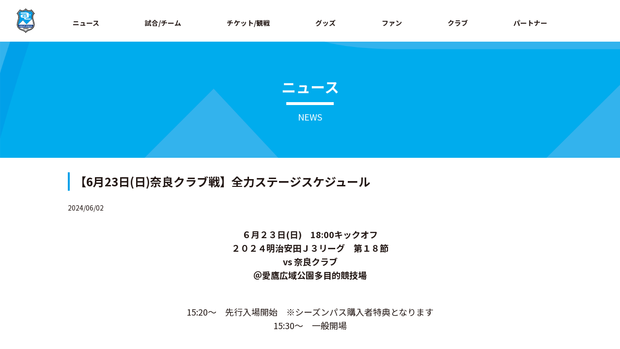

--- FILE ---
content_type: text/html; charset=UTF-8
request_url: https://www.azul-claro.jp/game_info/2024/06/02/71310/
body_size: 10126
content:
<!DOCTYPE html>
<html lang="ja" class="no-js">
<head>
<!-- Google Tag Manager -->
<script>(function(w,d,s,l,i){w[l]=w[l]||[];w[l].push({'gtm.start':
new Date().getTime(),event:'gtm.js'});var f=d.getElementsByTagName(s)[0],
j=d.createElement(s),dl=l!='dataLayer'?'&l='+l:'';j.async=true;j.src=
'https://www.googletagmanager.com/gtm.js?id='+i+dl;f.parentNode.insertBefore(j,f);
})(window,document,'script','dataLayer','GTM-KN32GP67');</script>
<!-- End Google Tag Manager -->
<title>【6月23日(日)奈良クラブ戦】全力ステージスケジュール | アスルクラロ沼津 オフィシャルサイト</title>
<meta name="description" content="【6月23日(日)奈良クラブ戦】全力ステージスケジュールのページです。アスルクラロ沼津 オフィシャルサイト。チームと選手の紹介やスケジュール、イベント情報、オフィシャルグッズ紹介、チケット情報、スタジアム案内等。" />
<meta name="keywords" content="アスルクラロ沼津,サッカー,J3リーグ">

	<meta charset="UTF-8">
	<meta name="viewport" content="width=device-width, initial-scale=1">
	<link rel="profile" href="http://gmpg.org/xfn/11">
		<script>(function(html){html.className = html.className.replace(/\bno-js\b/,'js')})(document.documentElement);</script>
<link rel='dns-prefetch' href='//fonts.googleapis.com' />
<link rel='dns-prefetch' href='//s.w.org' />
<link rel="alternate" type="application/rss+xml" title="アスルクラロ沼津 オフィシャルサイト &raquo; フィード" href="https://www.azul-claro.jp/feed/" />
<link rel="alternate" type="application/rss+xml" title="アスルクラロ沼津 オフィシャルサイト &raquo; コメントフィード" href="https://www.azul-claro.jp/comments/feed/" />
		<script type="text/javascript">
			window._wpemojiSettings = {"baseUrl":"https:\/\/s.w.org\/images\/core\/emoji\/11\/72x72\/","ext":".png","svgUrl":"https:\/\/s.w.org\/images\/core\/emoji\/11\/svg\/","svgExt":".svg","source":{"concatemoji":"https:\/\/www.azul-claro.jp\/win\/wp-includes\/js\/wp-emoji-release.min.js?ver=4.9.26"}};
			!function(e,a,t){var n,r,o,i=a.createElement("canvas"),p=i.getContext&&i.getContext("2d");function s(e,t){var a=String.fromCharCode;p.clearRect(0,0,i.width,i.height),p.fillText(a.apply(this,e),0,0);e=i.toDataURL();return p.clearRect(0,0,i.width,i.height),p.fillText(a.apply(this,t),0,0),e===i.toDataURL()}function c(e){var t=a.createElement("script");t.src=e,t.defer=t.type="text/javascript",a.getElementsByTagName("head")[0].appendChild(t)}for(o=Array("flag","emoji"),t.supports={everything:!0,everythingExceptFlag:!0},r=0;r<o.length;r++)t.supports[o[r]]=function(e){if(!p||!p.fillText)return!1;switch(p.textBaseline="top",p.font="600 32px Arial",e){case"flag":return s([55356,56826,55356,56819],[55356,56826,8203,55356,56819])?!1:!s([55356,57332,56128,56423,56128,56418,56128,56421,56128,56430,56128,56423,56128,56447],[55356,57332,8203,56128,56423,8203,56128,56418,8203,56128,56421,8203,56128,56430,8203,56128,56423,8203,56128,56447]);case"emoji":return!s([55358,56760,9792,65039],[55358,56760,8203,9792,65039])}return!1}(o[r]),t.supports.everything=t.supports.everything&&t.supports[o[r]],"flag"!==o[r]&&(t.supports.everythingExceptFlag=t.supports.everythingExceptFlag&&t.supports[o[r]]);t.supports.everythingExceptFlag=t.supports.everythingExceptFlag&&!t.supports.flag,t.DOMReady=!1,t.readyCallback=function(){t.DOMReady=!0},t.supports.everything||(n=function(){t.readyCallback()},a.addEventListener?(a.addEventListener("DOMContentLoaded",n,!1),e.addEventListener("load",n,!1)):(e.attachEvent("onload",n),a.attachEvent("onreadystatechange",function(){"complete"===a.readyState&&t.readyCallback()})),(n=t.source||{}).concatemoji?c(n.concatemoji):n.wpemoji&&n.twemoji&&(c(n.twemoji),c(n.wpemoji)))}(window,document,window._wpemojiSettings);
		</script>
		<style type="text/css">
img.wp-smiley,
img.emoji {
	display: inline !important;
	border: none !important;
	box-shadow: none !important;
	height: 1em !important;
	width: 1em !important;
	margin: 0 .07em !important;
	vertical-align: -0.1em !important;
	background: none !important;
	padding: 0 !important;
}
</style>
<link rel='stylesheet' id='ai1ec_style-css'  href='//www.azul-claro.jp/win/wp-content/plugins/all-in-one-event-calendar/public/themes-ai1ec/vortex/css/ai1ec_parsed_css.css?ver=2.6.8' type='text/css' media='all' />
<link rel='stylesheet' id='contact-form-7-css'  href='https://www.azul-claro.jp/win/wp-content/plugins/contact-form-7/includes/css/styles.css?ver=5.1.3' type='text/css' media='all' />
<link rel='stylesheet' id='wp-pagenavi-css'  href='https://www.azul-claro.jp/win/wp-content/plugins/wp-pagenavi/pagenavi-css.css?ver=2.70' type='text/css' media='all' />
<link rel='stylesheet' id='twentysixteen-fonts-css'  href='https://fonts.googleapis.com/css?family=Merriweather%3A400%2C700%2C900%2C400italic%2C700italic%2C900italic%7CInconsolata%3A400&#038;subset=latin%2Clatin-ext' type='text/css' media='all' />
<link rel='stylesheet' id='genericons-css'  href='https://www.azul-claro.jp/win/wp-content/themes/azul-claro/genericons/genericons.css?ver=3.4.1' type='text/css' media='all' />
<link rel='stylesheet' id='twentysixteen-style-css'  href='https://www.azul-claro.jp/win/wp-content/themes/azul-claro/style.css?ver=4.9.26' type='text/css' media='all' />
<!--[if lt IE 10]>
<link rel='stylesheet' id='twentysixteen-ie-css'  href='https://www.azul-claro.jp/win/wp-content/themes/azul-claro/css/ie.css?ver=20160816' type='text/css' media='all' />
<![endif]-->
<!--[if lt IE 9]>
<link rel='stylesheet' id='twentysixteen-ie8-css'  href='https://www.azul-claro.jp/win/wp-content/themes/azul-claro/css/ie8.css?ver=20160816' type='text/css' media='all' />
<![endif]-->
<!--[if lt IE 8]>
<link rel='stylesheet' id='twentysixteen-ie7-css'  href='https://www.azul-claro.jp/win/wp-content/themes/azul-claro/css/ie7.css?ver=20160816' type='text/css' media='all' />
<![endif]-->
<script type='text/javascript' src='https://www.azul-claro.jp/win/wp-includes/js/jquery/jquery.js?ver=1.12.4'></script>
<script type='text/javascript' src='https://www.azul-claro.jp/win/wp-includes/js/jquery/jquery-migrate.min.js?ver=1.4.1'></script>
<!--[if lt IE 9]>
<script type='text/javascript' src='https://www.azul-claro.jp/win/wp-content/themes/azul-claro/js/html5.js?ver=3.7.3'></script>
<![endif]-->
<link rel='https://api.w.org/' href='https://www.azul-claro.jp/wp-json/' />
<link rel="EditURI" type="application/rsd+xml" title="RSD" href="https://www.azul-claro.jp/win/xmlrpc.php?rsd" />
<link rel="wlwmanifest" type="application/wlwmanifest+xml" href="https://www.azul-claro.jp/win/wp-includes/wlwmanifest.xml" /> 
<link rel='prev' title='【6月23日(日)奈良クラブ戦】飲食情報（アスルキッチン）' href='https://www.azul-claro.jp/game_info/2024/06/02/71313/' />
<link rel='next' title='【6月2日(日) カターレ富山戦】中山雅史監督 試合後コメント' href='https://www.azul-claro.jp/game_info/2024/06/02/71329/' />
<meta name="generator" content="WordPress 4.9.26" />
<link rel="canonical" href="https://www.azul-claro.jp/game_info/2024/06/02/71310/" />
<link rel='shortlink' href='https://www.azul-claro.jp/?p=71310' />
<link rel="alternate" type="application/json+oembed" href="https://www.azul-claro.jp/wp-json/oembed/1.0/embed?url=https%3A%2F%2Fwww.azul-claro.jp%2Fgame_info%2F2024%2F06%2F02%2F71310%2F" />
<link rel="alternate" type="text/xml+oembed" href="https://www.azul-claro.jp/wp-json/oembed/1.0/embed?url=https%3A%2F%2Fwww.azul-claro.jp%2Fgame_info%2F2024%2F06%2F02%2F71310%2F&#038;format=xml" />
<meta name="keywords" content="【6月23日(日)奈良クラブ戦】全力ステージスケジュール" />
<meta property="og:type" content="article" />
<meta property="og:url" content="https://www.azul-claro.jp/game_info/2024/06/02/71310/" />
<meta property="og:site_name" content="アスルクラロ沼津 オフィシャルサイト" />
<meta property="og:image" content="https://www.azul-claro.jp/asset/img/og-image.png" />
<meta name="twitter:card" content="summary_large_image" />
<meta name="twitter:site" content="@kuralin46">
<meta name="twitter:image" content="https://www.azul-claro.jp/asset/img/og-image.png" />
		<style type="text/css">.recentcomments a{display:inline !important;padding:0 !important;margin:0 !important;}</style>
		<link rel="icon" href="https://www.azul-claro.jp/win/wp-content/uploads/2025/04/cropped-favicon-1-32x32.png" sizes="32x32" />
<link rel="icon" href="https://www.azul-claro.jp/win/wp-content/uploads/2025/04/cropped-favicon-1-192x192.png" sizes="192x192" />
<link rel="apple-touch-icon-precomposed" href="https://www.azul-claro.jp/win/wp-content/uploads/2025/04/cropped-favicon-1-180x180.png" />
<meta name="msapplication-TileImage" content="https://www.azul-claro.jp/win/wp-content/uploads/2025/04/cropped-favicon-1-270x270.png" />
		<style type="text/css" id="wp-custom-css">
			.table_box {
    overflow-x: auto;
    display: block;
}

.table_box table th,
.table_box table td {
    white-space: nowrap;
}
		</style>
	
<meta http-equiv="X-UA-Compatible" content="IE=edge">
<meta name="viewport" content="width=device-width, viewport-fit=cover">
<meta name="format-detection" content="telephone=no">
<meta name="theme-color" content="#003894">
<link rel="shortcut icon" href="https://www.azul-claro.jp/asset/img/share/favicon.ico">
<link rel="stylesheet" href="https://www.azul-claro.jp/asset/css/swiper.min.css">
<link rel="stylesheet" href="https://www.azul-claro.jp/asset/css/s.css?ver=0.0.1">
<script src="https://cdnjs.cloudflare.com/ajax/libs/Swiper/4.4.6/js/swiper.min.js"></script>
<link rel="stylesheet" href="https://www.azul-claro.jp/asset/css/second.css?ver=0.0.8">
<link rel="stylesheet" href="https://www.azul-claro.jp/asset/css/custom.css">
<link rel="preconnect" href="https://fonts.googleapis.com">
<link rel="preconnect" href="https://fonts.gstatic.com" crossorigin>
<link href="https://fonts.googleapis.com/css2?family=Noto+Sans+JP:wght@100;300;400;500;700;900&family=Roboto+Condensed:ital,wght@0,300;0,400;0,700;1,300;1,400;1,700&display=swap" rel="stylesheet">
<!-- google analytics -->
<script async src="https://www.googletagmanager.com/gtag/js?id=UA-44860141-1"></script>
<script>
  window.dataLayer = window.dataLayer || [];
  function gtag(){dataLayer.push(arguments);}
  gtag('js', new Date());

  gtag('config', 'UA-44860141-1');
</script>
<!-- // google analytics -->
<!-- Google Search Console ここから-->

<!-- Google Search Console ここまで-->
</head>

<body ontouchstart="" class="init page-top" id="top">

<div class="skipLink" id="skipLink"><a href="#main" tabindex="1">ページの本文へ</a></div>
<div id="page"> 
  <!-- header START-->
  <div class="globalHeaderWrap js-firstView js-scrollHeader">
    <header class="globalHeader">
      <div class="logo">
        <div class="globalHeader__inner">
          <h1 class="logo__item"><a href="https://www.azul-claro.jp"><img src="https://www.azul-claro.jp/asset/img/share/logo.svg" alt="アスルクラロ沼津"></a></h1>
        </div>
      </div>
      <div class="sp-globalNav">
        <div class="sp-globalNav__title">
          <button class="sp-globalNav__btn js-globalNavToggleBtn"><span>メニュー</span></button>
        </div>
        <div class="sp-globalNav__body js-globalNavToggleBody">
         
          <ul class="sp-globalNav__menu">
            <li class="sp-globalNav__menuItem"><a class="js-toggleBtn" href="javascript:void(0);">ニュース</a>
              <ul class="sp-globalNav__subMenu js-toggleBody">
                <li class="sp-globalNav__subMenuItem">ニュース
                  <ul>
                    <li><a href="https://www.azul-claro.jp/information_info">インフォメーション</a></li>
                    <li><a href="https://www.azul-claro.jp/game_info">試合情報</a></li>
                    <li><a href="https://www.azul-claro.jp/hometown_info">ホームタウン</a></li>
                    <li><a href="https://www.azul-claro.jp/media_info">メディア</a></li>
                    <li><a href="https://www.azul-claro.jp/academy_info">アカデミー</a></li>
                    <li><a href="https://www.azul-claro.jp/goods_info">グッズ</a></li>
                  </ul>
                </li>
                  <li class="sp-globalNav__subMenuItem">スケジュール
                  <ul>
                    <li><a href="https://www.azul-claro.jp/schedule">スケジュール</a></li>
                  </ul>
                </li>
              </ul>
            </li>
            <li class="sp-globalNav__menuItem">
            <a class="js-toggleBtn" href="javascript:void(0);">試合/チーム</a>
            <ul class="sp-globalNav__subMenu js-toggleBody">
              <li class="sp-globalNav__subMenuItem">試合
                <ul>
                  <li><a href="https://www.azul-claro.jp/games/">試合日程・結果</a></li>
                </ul>
              </li>
              <li class="sp-globalNav__subMenuItem">
              トップチーム
              <ul>
                <li><a href="https://www.azul-claro.jp/clubs/players/">選手</a></li>
                <li><a href="https://www.azul-claro.jp/clubs/staffs/">スタッフ</a></li>
              </ul>
              </li>
                <li class="sp-globalNav__subMenuItem">
              順位表
              <ul>
                <li><a href="https://www.azul-claro.jp/games/team_standings/">Ｊ３順位表</a></li>
                 <!-- <li><a href="https://www.azul-claro.jp/games/scorer_ranking/">Ｊ３得点ランキング</a></li> -->
              </ul>
              </li>
				 <li class="sp-globalNav__subMenuItem">
              Ｕ１８
              <ul>
                <li><a href="https://www.azul-claro.jp/clubs/youth-players/">選手</a></li>
               <li><a href="https://www.azul-claro.jp/clubs/youth-staffs/">スタッフ</a></li>
              </ul>
              </li>
				<li class="sp-globalNav__subMenuItem textLink -style02">
					<a href="https://azul-claro-sports-club.jp/" target="_blank">アカデミー</a>
              <!-- <ul>
                <li><a href="">選手</a></li>
                <li><a href="">スタッフ</a></li>
              </ul> -->
              </li>
            </ul>
            </li>
            <li class="sp-globalNav__menuItem"><a class="js-toggleBtn" href="javascript:void(0);">チケット/観戦</a>
              <ul class="sp-globalNav__subMenu js-toggleBody">
                <li class="sp-globalNav__subMenuItem">チケット
                  <ul>
                    <li><a href="https://www.azul-claro.jp/ticket/">チケット総合案内（座席図・料金表）</a></li>
                    <li><a href="https://www.azul-claro.jp/ticket/azulport/">アスポート</a></li>
                  </ul>
                </li>
                <li class="sp-globalNav__subMenuItem">観戦
                  <ul>
                    <li><a href="https://www.azul-claro.jp/guide/stadium_access/">スタジアム・アクセス</a></li>
                    <li><a href="https://www.azul-claro.jp/guide/rule/">観戦マナー・ルール</a></li>
                  </ul>
                </li>
              </ul>
            </li>
            <li class="sp-globalNav__menuItem"><a class="js-toggleBtn" href="javascript:void(0);">グッズ</a>
              <ul class="sp-globalNav__subMenu js-toggleBody">
                <li class="sp-globalNav__subMenuItem">
                  <ul>
                    <li><a href="https://www.azul-claro.jp/goods/">グッズ総合案内</a></li>
                    <li class="sp-globalNav__subMenuItem textLink -style02"><a href="https://shop.azul-claro.jp/" target="_blank">オフィシャルオンラインストア</a></li>
                  </ul>
                </li>
              </ul>
            </li>
            <li class="sp-globalNav__menuItem"><a class="js-toggleBtn" href="javascript:void(0);">ファン</a>
              <ul class="sp-globalNav__subMenu js-toggleBody">
                <li class="sp-globalNav__subMenuItem">
                  <ul>
                    <li><a href="https://www.azul-claro.jp/fanclub/family/">ファミリー会員</a></li>
					  <li><a href="https://www.azul-claro.jp/information_info/2024/11/16/72928/">シーズンシート</a></li>
                  </ul>
                </li>
              </ul>
            </li>
            <li class="sp-globalNav__menuItem"><a class="js-toggleBtn" href="javascript:void(0);">クラブ</a>
              <ul class="sp-globalNav__subMenu js-toggleBody">
                <li class="sp-globalNav__subMenuItem">クラブ
                  <ul>
                    <li><a href="https://www.azul-claro.jp/club/">クラブ概要（会社概要・アクセス）</a></li>
					<li class="sp-globalNav__subMenuItem textLink -style02"><a href="https://www.azul-claro.jp/asset/pdf/DNA-OF-AZUL-CLARO.pdf" target="_blank">DNA OF AZUL CLARO</a></li>
					  <li class="sp-globalNav__subMenuItem textLink -style02"><a href="https://www.azul-claro.jp/win/wp-content/uploads/2025/06/クラブサステナビリティ方針.pdf" target="_blank">クラブサステナビリティ方針</a></li>
                    <li><a href="https://www.azul-claro.jp/club/topteam/">トップチーム沿革</a></li>
					  <li><a href="https://www.azul-claro.jp/recruit/">採用情報</a></li>
                  </ul>
                </li>
                <li class="sp-globalNav__subMenuItem">ホームタウン
                  <ul>
                    <li><a href="https://www.azul-claro.jp/hometown">ホームタウン活動</a></li>
                  </ul>
                </li>
              </ul>
            </li>
            <li class="sp-globalNav__menuItem"><a class="js-toggleBtn" href="javascript:void(0);">パートナー</a>
              <ul class="sp-globalNav__subMenu js-toggleBody">
                <li class="sp-globalNav__subMenuItem">
                  <ul>
                    <li><a href="https://www.azul-claro.jp/partner">パートナー一覧</a></li>
                    <!-- <li><a href="https://www.azul-claro.jp/partner/partnership/">パートナーシップ（セールスシート）</a></li> -->
                  </ul>
                </li>
              </ul>
            </li>
          </ul>
          
          <div class="sp-globalNav__close">
            <button class="js-globalNavCloseBtn uppercase">✕ Close</button>
          </div>
        </div>
      </div>
      <div class="globalNavMenu">
        <button class="globalNavMenu__btn js-globalNavShow"><span>Menu</span></button>
      </div>
      <div class="globalNav">
        <div class="globalHeader__inner">
          <nav>
            <ul class="globalNav__menu js-nav-menu">
              <li class="globalNav__item globalNav__news"><span>ニュース</span>
                <div class="globalNav__subMenu js-sub-nav">
                  <ul class="globalNav__subMenuGroup js-sub-nav-group">
                    <li class="globalNav__subItem">ニュース
                      <ul>
                        <li><a href="https://www.azul-claro.jp/information_info">インフォメーション</a></li>
                    <li><a href="https://www.azul-claro.jp/game_info">試合情報</a></li>
                    <li><a href="https://www.azul-claro.jp/hometown_info">ホームタウン</a></li>
                    <li><a href="https://www.azul-claro.jp/media_info">メディア</a></li>
                    <li><a href="https://www.azul-claro.jp/academy_info">アカデミー</a></li>
                    <li><a href="https://www.azul-claro.jp/goods_info">グッズ</a></li>
                      </ul>
                    </li>
                      <li class="globalNav__subItem">スケジュール
                      <ul>
                        <li><a href="https://www.azul-claro.jp/schedule">スケジュール</a></li>
                      </ul>
                    </li>
                  </ul>
                </div>
              </li>
              <li class="globalNav__item globalNav__game"><span>試合/チーム</span>
                <div class="globalNav__subMenu js-sub-nav">
                  <ul class="globalNav__subMenuGroup js-sub-nav-group">
                    <li class="globalNav__subItem">試合
                      <ul>
                        <li><a href="https://www.azul-claro.jp/games/">試合日程・結果</a></li>
                      </ul>
                    </li>
                    <li class="globalNav__subItem">トップチーム
                      <ul>
                        <li><a href="https://www.azul-claro.jp/clubs/players/">選手</a></li>
                <li><a href="https://www.azul-claro.jp/clubs/staffs/">スタッフ</a></li>
                      </ul>
                    </li>
                      <li class="globalNav__subItem">順位表
                      <ul>
                        <li><a href="https://www.azul-claro.jp/games/team_standings/">Ｊ３順位表</a></li>
                 <!-- <li><a href="https://www.azul-claro.jp/games/scorer_ranking/">Ｊ３得点ランキング</a></li> -->
                      </ul>
                    </li>
					  <li class="globalNav__subItem">Ｕ１８
                      <ul>
                        <li><a href="https://www.azul-claro.jp/clubs/youth-players/">選手</a></li>
                <li><a href="https://www.azul-claro.jp/clubs/youth-staffs/">スタッフ</a></li>
                      </ul>
                    </li>
					  <li class="globalNav__subItem textLink -style02"><a href="https://azul-claro-sports-club.jp/" target="_blank">アカデミー</a>
                      <!-- <ul>
                        <li><a href="">選手</a></li>
                        <li><a href="">スタッフ</a></li>
                      </ul> -->
                    </li>
                  </ul>
                </div>
              </li>
              <li class="globalNav__item globalNav__ticket"><span>チケット/観戦</span>
                <div class="globalNav__subMenu js-sub-nav">
                  <ul class="globalNav__subMenuGroup js-sub-nav-group">
                    <li class="globalNav__subItem">チケット
                      <ul>
                        <li><a href="https://www.azul-claro.jp/ticket/">チケット総合案内（座席図・料金表）</a></li>
                    <li><a href="https://www.azul-claro.jp/ticket/azulport/">アスポート</a></li>
                      </ul>
                    </li>
                    <li class="globalNav__subItem">観戦
                      <ul>
                        <li><a href="https://www.azul-claro.jp/guide/stadium_access/">スタジアム・アクセス</a></li>
                    <li><a href="https://www.azul-claro.jp/guide/rule/">観戦マナー・ルール</a></li>
                      </ul>
                    </li>
                  </ul>
                </div>
              </li>
              <li class="globalNav__item globalNav__guide"><span>グッズ</span>
                <div class="globalNav__subMenu js-sub-nav">
                  <ul class="globalNav__subMenuGroup js-sub-nav-group">
                    <li class="globalNav__subItem">
                      <ul>
                        <li><a href="https://www.azul-claro.jp/goods/">グッズ総合案内</a></li>
                    <li class="globalNav__subItem textLink -style02"><a href="https://shop.azul-claro.jp/" target="_blank">オフィシャルオンラインストア</a></li>
                      </ul>
                    </li>
                  </ul>
                </div>
              </li>
              <li class="globalNav__item globalNav__team"><span>ファン</span>
                <div class="globalNav__subMenu js-sub-nav">
                  <ul class="globalNav__subMenuGroup js-sub-nav-group">
                    <li class="globalNav__subItem">
                      <ul>
                        <li><a href="https://www.azul-claro.jp/fanclub/family/">ファミリー会員</a></li>
						  <li><a href="https://www.azul-claro.jp/information_info/2024/11/16/72928/">シーズンシート</a></li>
                      </ul>
                    </li>
                  </ul>
                </div>
              </li>
              <li class="globalNav__item globalNav__club"><span>クラブ</span>
                <div class="globalNav__subMenu js-sub-nav">
                  <ul class="globalNav__subMenuGroup js-sub-nav-group">
                    <li class="globalNav__subItem">クラブ
                      <ul>
                        <li><a href="https://www.azul-claro.jp/club/">クラブ概要（会社概要・アクセス）</a></li>
						<li class="globalNav__subItem textLink -style02"><a href="https://www.azul-claro.jp/asset/pdf/DNA-OF-AZUL-CLARO.pdf" target="_blank">DNA OF AZUL CLARO</a></li>
						  <li class="globalNav__subItem textLink -style02"><a href="https://www.azul-claro.jp/win/wp-content/uploads/2025/06/クラブサステナビリティ方針.pdf" target="_blank">クラブサステナビリティ方針</a></li>
                    <li><a href="https://www.azul-claro.jp/club/topteam/">トップチーム沿革</a></li>
						  <li><a href="https://www.azul-claro.jp/recruit/">採用情報</a></li>
                      </ul>
                    </li>
                       <li class="globalNav__subItem">ホームタウン
                      <ul>
                        <li><a href="https://www.azul-claro.jp/hometown">ホームタウン活動</a></li>
                      </ul>
                    </li>
                  </ul>
                </div>
              </li>
              <li class="globalNav__item globalNav__academy"><span>パートナー</span>
                <div class="globalNav__subMenu js-sub-nav">
                  <ul class="globalNav__subMenuGroup js-sub-nav-group">
                    <li class="globalNav__subItem">
                      <ul>
                        <li><a href="https://www.azul-claro.jp/partner">パートナー一覧</a></li>
                     <!-- <li><a href="https://www.azul-claro.jp/partner/partnership/">パートナーシップ（セールスシート）</a></li> -->
                      </ul>
                    </li>
                  </ul>
                </div>
              </li>
              
            </ul>
          </nav>
        </div>
      </div>
     
    </header>
  </div>
  <!-- header END--> 
	
  <!-- contens START-->
  <div class="contents" id="contents">
    <main id="main"> 
      <!-- main START-->

  

  <header class="pageHeader">
          <h1 class="pageHeader__title uppercase">ニュース</h1><span>NEWS</span>
        </header>
		
		<section class="section -second">
          <!-- second-area -->
          <section class="second-area">
	
	
	 




       
	
		

<article id="post-71310" class="post-71310 game_info type-game_info status-publish hentry">

<div class="section__inner">
	<h2 class="title -style05_02">【6月23日(日)奈良クラブ戦】全力ステージスケジュール</h2>        </div>
		
			  
		<section class="second-layout second-news-detail">
            

              <div class="second-news-day">2024/06/02</div>
              <div class="second-news-area">
				  
				  
					  
<h2 style="text-align: center;"><b>６月２３日(日)　18:00キックオフ</b></h2>
<h2 style="text-align: center;"><strong>２０２４明治安田Ｊ３リーグ　第１８</strong><strong>節</strong></h2>
<h2 style="text-align: center;"><strong>vs 奈良クラブ</strong></h2>
<h2 style="text-align: center;"><strong>＠愛鷹広域公園多目的競技場</strong></h2>
<p>&nbsp;</p>
<h2 style="text-align: center;">15:20～　先行入場開始　※シーズンパス購入者特典となります</h2>
<h2 style="text-align: center;">15:30～　一般開場</h2>
<p>&nbsp;</p>
<hr />
<p>&nbsp;</p>
<h3 style="text-align: left;"><strong>■全力ステージスケジュール</strong></h3>
<p>&nbsp;</p>
<p><strong>●16:15〜　JEWELS</strong></p>
<p>&nbsp;</p>
<p><strong>●16:30～　全力！三島PR！！</strong><br />　三島市の魅力を、全力で皆様にお届け！<br />　みしまるくん・みしまるこちゃんも登場します！</p>
<p><strong>●16:45～　しゃぎり</strong><br />　三島伝統の祭囃子・しゃぎりの演奏で、みんな一緒に盛り上がろう！<br />　【出演】しゃぎりフェスティバル実行委員会</p>
<p>&nbsp;</p>
<p>※スケジュールは予告なく変更する場合がございます。予めご了承ください。</p>
<p>&nbsp;</p>
              </div>
			
		

				<!-- sns -->
           <ul class="sns -center">
                <li class="sns__item"><a class="sns__facebook" href="http://www.facebook.com/share.php?u=https://www.azul-claro.jp/game_info/2024/06/02/71310/" target="_blank" rel="nofollow noopener"><img src="https://www.azul-claro.jp/asset/img/share/icon_sns_facebook.svg" height="30"></a></li>
                <li class="sns__item"><a class="sns__twitter" href="https://twitter.com/share?url=https://www.azul-claro.jp/game_info/2024/06/02/71310/&text=【6月23日(日)奈良クラブ戦】全力ステージスケジュール" target="_blank" rel="nofollow noopener"><img src="https://www.azul-claro.jp/asset/img/share/icon_sns_twitter.svg" height="30"></a></li>
                <li class="sns__item"><a class="sns__line" href="https://social-plugins.line.me/lineit/share?url=https://www.azul-claro.jp/game_info/2024/06/02/71310/" target="_blank" rel="nofollow noopener"><img src="https://www.azul-claro.jp/asset/img/share/icon_sns_line.svg" height="30"></a></li>
              </ul>
         <!-- // sns -->
				
				<!-- pagenation -->
				<div class="pagenation -style01">
                <ul class="pagenation__list">
                    <li class="pagenation__item -prev"><a href="https://www.azul-claro.jp/game_info/2024/06/02/71329/" rel="next">前の記事へ</a></li>
                    <li class="pagenation__item -list"><a href="https://www.azul-claro.jp/news_list/">最新一覧</a></li>
                    <li class="pagenation__item -next"><a href="https://www.azul-claro.jp/game_info/2024/06/02/71313/" rel="prev">次の記事へ</a></li>
                </ul>
              </div>
				<!-- // pagenation -->
				
				<!-- breadcrumb -->
				<div class="breadcrumbWrap" id="breadcrumb" aria-label="Breadcrumb">
          <ol class="breadcrumb" itemscope="" itemtype="http://schema.org/BreadcrumbList">
            <li class="breadcrumb__item" itemprop="itemListElement" itemscope="" itemtype="http://schema.org/ListItem"><a class="breadcrumb__link" href="https://www.azul-claro.jp" itemprop="item"><span itemprop="name">HOME</span></a>
              <meta itemprop="position" content="1">
            </li>
            <li class="breadcrumb__item" itemprop="itemListElement" itemscope="" itemtype="http://schema.org/ListItem"><a class="breadcrumb__link" href="https://www.azul-claro.jp/news_list/" itemprop="item" aria-current="page"><span itemprop="name">ニュース</span></a>
              <meta itemprop="position" content="2">
            </li>
              <li class="breadcrumb__item" itemprop="itemListElement" itemscope="" itemtype="http://schema.org/ListItem"><a class="breadcrumb__link is-active" href="" itemprop="item" aria-current="page"><span itemprop="name">【6月23日(日)奈良クラブ戦】全力ステージスケジュール</span></a>
              <meta itemprop="position" content="3">
            </li>
          </ol>
        </div>
				<!-- // breadcrumb -->
				
				
			
			
			</section>

	</article>

		

		





   </section>
          <!-- second-area -->
        </section>
		



 <!-- main END--> 
    </main>
  </div>
  <!-- contents END--> 
  <!-- footer START-->
	
	 <section class="top-business-area">
        <div class="top-business__inner">
          <ul class="gridImage -col5">
   
			  <li class="gridImage__item"><a href="https://www.azul-claro.jp/institution/"><img src="https://www.azul-claro.jp/asset/img/bnr/online-court-reservation.jpg" alt=""></a></li>
			 <li class="gridImage__item"><a href="https://www.azul-claro.jp/seresute-game/"><img src="https://www.azul-claro.jp/asset/img/bnr/monday2020.gif" alt=""></a></li>
           <!--  <li class="gridImage__item"><a href="https://azul-claro-town.jp/" target="_blank"><img src="https://www.azul-claro.jp/asset/img/bnr/town_banner_b.jpg" alt=""></a></li> -->
            <li class="gridImage__item"><a href="https://azul-claro-sports-club.jp/" target="_blank"><img src="https://www.azul-claro.jp/asset/img/bnr/azul_claro_sports_club.png" alt=""></a></li>
            <li class="gridImage__item"><a href="https://www.azul-claro.jp/fanclub/family/"><img src="https://www.azul-claro.jp/asset/img/bnr/family-mail.jpg" alt=""></a></li>
            <li class="gridImage__item"><a href="https://www.azul-claro.jp/institution/"><img src="https://www.azul-claro.jp/asset/img/bnr/tennis-reservation.jpg" alt=""></a></li>
             <!-- <li class="gridImage__item"><a href="http://www.masakuni-yamamoto.com/" target="_blank"><img src="https://www.azul-claro.jp/asset/img/bnr/yamamoto-chairman.jpg" alt=""></a></li> -->
               <li class="gridImage__item"><a href="http://azul-claro-sc.jp/" target="_blank"><img src="https://www.azul-claro.jp/asset/img/bnr/azulecul-1.gif" alt=""></a></li>
			  <!-- <li class="gridImage__item"><a href="https://azul-claro-town.jp/" target="_blank"><img src="asset/img/bnr/town-suru2.jpg" alt=""></a></li> -->
              <li class="gridImage__item"><a href="https://www.azul-claro.jp/ticket/"><img src="https://www.azul-claro.jp/asset/img/bnr/banner_ticket-1.jpg" alt=""></a></li>
			  <!-- <li class="gridImage__item"><a href="https://www.facebook.com/azulclaro1990/" target="_blank"><img src="https://www.azul-claro.jp/asset/img/bnr/banner_fbp.gif" alt=""></a></li> -->
              <!-- <li class="gridImage__item"><a href="https://www.azul-claro.jp/fanclub/family/"><img src="https://www.azul-claro.jp/asset/img/bnr/family_bana.png" alt=""></a></li> -->
			  <!-- <li class="gridImage__item"><a href="https://azul-claro-sports-club.jp/" target="_blank"><img src="asset/img/bnr/school_banner.gif" alt=""></a></li> -->
			  
			  <li class="gridImage__item"><a href="https://www.azul-claro.jp/recruit/"><img src="https://www.azul-claro.jp/asset/img/bnr/recruit.png" alt=""></a></li>
			  <li class="gridImage__item"><a href="https://www.mitsuboshi-fudosan.jp/recruit/" target="_blank"><img src="https://www.azul-claro.jp/asset/img/bnr/recruit-mitsuboshi.png" alt=""></a></li>
			 <li class="gridImage__item"><a href="https://www.facebook.com/azulcraloZhaoJin50shinia" target="_blank"><img src="https://www.azul-claro.jp/asset/img/bnr/bnr_senior.png" alt=""></a></li>
			  <li class="gridImage__item"><a href="https://www.tokaicom.ac.jp/index.php" target="_blank"><img src="https://www.azul-claro.jp/asset/img/bnr/bnr_tokaicom-ac.png" alt=""></a></li>
			   <li class="gridImage__item"><a href="https://www.numazu-grand.co.jp/index.html" target="_blank"><img src="https://www.azul-claro.jp/asset/img/bnr/bnr_numazu-grand.png" alt=""></a></li>
			   <li class="gridImage__item"></li>
			    <li class="gridImage__item"></li>
			    <li class="gridImage__item"></li>
			 
          </ul>
        </div>
      </section>
  
   
        <section class="top-sponsor">
        <div class="top-sponsor__inner">
          <div class="top-sponsor__header">
            <h2 class="uppercase" lang="en">OFFICIAL PARTNER</h2>
          </div>
          <div class="top-sponsor__body">
            <ul class="top-sponsor__list">
              <li><a href="http://www.usui.co.jp/" target="_blank"><img alt="" src="https://www.azul-claro.jp/asset/img/partner/usui.jpg"></a></li>
              <li><a href="https://www.surugabank.co.jp/surugabank/index.html" target="_blank"><img alt="" src="https://www.azul-claro.jp/asset/img/partner/surugabank_main-5.gif"></a></li>
              <li><a href="https://www.meidensha.co.jp/" target="_blank"><img alt="" src="https://www.azul-claro.jp/asset/img/partner/meiden.jpg"></a></li>
				<li><a href="https://www.oki.com/jp/" target="_blank"><img alt="" src="https://www.azul-claro.jp/asset/img/partner/oki_A.png"></a></li>
              <!-- <li><a href="https://www.city.numazu.shizuoka.jp/" target="_blank"><img alt="" src="https://www.azul-claro.jp/asset/img/partner/numazushi.jpg"></a></li> -->
              <li><a href="https://www.mitsuboshi-fudosan.jp/" target="_blank"><img alt="" src="https://www.azul-claro.jp/asset/img/partner/mitsuboshi.jpg"></a></li>
				<li><a href="https://www.kawata.org/" target="_blank"><img alt="" src="https://www.azul-claro.jp/asset/img/partner/kawata.png"></a></li>
				<!-- <li class="sp-only"></li> -->
            </ul>
          </div>
          <div class="top-sponsor__footer">
            <p class="textLink t-center top-partner-link"><a class="uppercase" href="/partner/" lang="en">パートナー一覧</a></p>
           
			   <div class="footer__sns__wrap footer__sns__second__wrap">
				  
				   <p class="textLink t-center mt60 footer-SNS-title">クラブ公式SNS</p>
				 
				   
				   	  <div class="top-sns-area mt20">
			  	<ul class="gridImage -col3 -sp-break">
             
               <li class="gridImage__item">
				   <p><a href="https://www.facebook.com/azulclaro1990/" target="_blank" class="sns-item sns-item--fb">
                    <img src="https://www.azul-claro.jp/asset/img/share/icon_sns_facebook_white.svg" alt="facebook">
                    Facebook
                </a></p>
				   
				
					</li>
					
					 <li class="gridImage__item">
						 <p><a href="https://twitter.com/azulclaro1990" target="_blank" class="sns-item sns-item--twitter">
                    <img src="https://www.azul-claro.jp/asset/img/share/icon_sns_x.svg" alt="X">
                     旧Twitter
                </a></p>
					
							  </li>
					
					
					 <li class="gridImage__item">
						 <p><a href="https://www.instagram.com/azulclaronumazu_official/" target="_blank" class="sns-item sns-item--instagram">
                         <img src="https://www.azul-claro.jp/asset/img/share/icon_sns_Instagram_Glyph_Gradient.png" alt="instagram">
                       instagram
                    </a></p>
						 
						
					</li>
					 
					<li class="gridImage__item">
						<p><a href="https://www.youtube.com/channel/UCSpF0gq_RHeatSwO2Sxr8cQ?sub_confirmation=1" target="_blank" class="sns-item sns-item--youtube">
                    <img src="https://www.azul-claro.jp/asset/img/share/icon_sns_youtube.svg" alt="Youtube">
                    Youtube
                </a></p>
				
							 </li>
					
					
					<li class="gridImage__item">
						<p><a href="https://www.tiktok.com/@azulclaro1990" target="_blank" class="sns-item sns-item--tiktok">
                       <img src="https://www.azul-claro.jp/asset/img/share/icon_sns_tiktok.svg" alt="Tiktok">
                        Tiktok
                    </a></p>
				
							 </li>
			
				<li class="gridImage__item"><a href="https://x.com/azulkundesu" target="_blank" class="sns-item sns-item--twitter--azulkun azulkun"><img src="https://www.azul-claro.jp/asset/img/share/icon_sns_azulkun.svg" alt="X">アスルくんX</a></li>
					
            </ul>
			  </div>
			  </div>
				   
				   

					
					   </div>
         
        </div>
      </section>
	
	
  <footer class="globalFooter">
    <p class="btnPageTop" id="pageTop-fixed"><a href="#top">このページの上部へ</a></p>
    <div class="footerNav">
      <ul class="footerNav__list">
        <li><a href="https://docs.google.com/forms/d/e/1FAIpQLScauFax696EdTNPV5-CYU3snhvErrSr-VwdJqwvF4Z69YZ4UQ/viewform?fbzx=-6592493111578343742" target="_blank">お問い合わせ</a></li>
        <li><a href="https://www.azul-claro.jp/sitemap/">サイトマップ</a></li>
        <li><a href="https://www.azul-claro.jp/agreement/">サイトの利用について</a></li>
        <li><a href="https://www.azul-claro.jp/privacypolicy/">プライバシーポリシー</a></li>
        <li><a href="https://www.azul-claro.jp/socialmeidapolicy/">ソーシャルメディアに対するクラブ指針</a></li>
      </ul>
    </div>
    <p class="copyright" lang="en"><small>Copyright © 2013 azul-claro-suruga All Rights reserved.</small></p>

  </footer>
  <!-- footer END--> 
</div>

<!-- javascript --> 
<script src="https://ajax.googleapis.com/ajax/libs/jquery/3.3.1/jquery.min.js"></script> 
<script src="https://www.azul-claro.jp/asset/js/jquery-accessibleMegaMenu.js"></script> 
<script src="https://www.azul-claro.jp/asset/js/modaal.min.js"></script> 
<script src="https://www.azul-claro.jp/asset/js/share.js"></script> 

<script>
  // NEWS
  var swiperNewsTab = new Swiper('.js-news-tab', {
    spaceBetween: 0,
    //- slidesPerView: 'auto',
    slidesPerView: 5,
    centeredSlides: false,
    freeMode: true,
    watchSlidesVisibility: true,
    watchSlidesProgress: true,
    breakpoints: {
      768: {
        slidesPerView: 4,
      }
    }
  });
  var swiperNewsBody = new Swiper('.js-news-body', {
    effect: "fade",
    autoHeight: true,
    fadeEffect: {
      crossFade: true
    },
    navigation: {
      nextEl: '.swiper-button-next.-news',
      prevEl: '.swiper-button-prev.-news',
    },
    thumbs: {
      swiper: swiperNewsTab
    }
  });


    
    // topmain
    var swipertopmain = new Swiper ('.js-slider-topmain', {
 effect: "slide",
    loop: true,
    autoHeight: true, //高さ可変
    initialSlide: 0,
    slidesPerView: "auto",
    centeredSlides: true,
    allowTouchMove: false,
    autoplay: {
      delay: 5500,
    },
    pagination: {
      el: '.swiper-pagination.-topmain',
      type: 'bullets',
      clickable: true,
    },
    navigation: {
      nextEl: '.swiper-button-next.-topmain',
      prevEl: '.swiper-button-prev.-topmain',
    },
  breakpoints: {
    768: {
      spaceBetween: 0,
      allowTouchMove: true
    }
  },
//  observer: true,
//  observeParents: true,
});


  // MATCH SCHDULE
  var swiperSchedule = new Swiper('.js-slide-matchSchedule', {
    effect: "slide",
    loop: false,
    initialSlide: 0,
    slidesPerView: 3,
    centeredSlides: false,
    simulateTouch: false,
    navigation: {
      nextEl: '.swiper-button-next.-matchSchedule',
      prevEl: '.swiper-button-prev.-matchSchedule',
    },
    breakpoints: {
      768: {
        slidesPerView: "auto",
        spaceBetween: 15,
        freeMode: true
      }
    }
  });

  // Goods
  var swiperGoods = new Swiper('.js-slide-goods', {
    effect: "slide",
    loop: false,
    initialSlide: 0,
    slidesPerView: 4,
    centeredSlides: false,
    simulateTouch: false,
    navigation: {
      nextEl: '.swiper-button-next.-goods',
      prevEl: '.swiper-button-prev.-goods',
    },
    breakpoints: {
      768: {
        slidesPerView: "auto",
        spaceBetween: 10,
        freeMode: true
      }
    }
  });

  // Movie
  var swiperYoutube = new Swiper('.js-slide-movie', {
    effect: "slide",
    loop: true,
    //- initialSlide: 1,
    slidesPerView: "auto",
    spaceBetween: 40,
    centeredSlides: true,
    //- autoplay: {
    //-   delay: 2500,
    //- },
    pagination: {
      el: '.swiper-pagination.-movie',
      type: 'bullets',
      clickable: true,
    },
    navigation: {
      nextEl: '.swiper-button-next.-movie',
      prevEl: '.swiper-button-prev.-movie',
    },
    keyboard: {
      enabled: false,
      onlyInViewport: false,
    },
    breakpoints: {
      768: {
        spaceBetween: 15
      }
    }
  });

</script>


<script type='text/javascript'>
/* <![CDATA[ */
var wpcf7 = {"apiSettings":{"root":"https:\/\/www.azul-claro.jp\/wp-json\/contact-form-7\/v1","namespace":"contact-form-7\/v1"}};
/* ]]> */
</script>
<script type='text/javascript' src='https://www.azul-claro.jp/win/wp-content/plugins/contact-form-7/includes/js/scripts.js?ver=5.1.3'></script>
<script type='text/javascript' src='https://www.azul-claro.jp/win/wp-content/themes/azul-claro/js/skip-link-focus-fix.js?ver=20160816'></script>
<script type='text/javascript'>
/* <![CDATA[ */
var screenReaderText = {"expand":"\u30b5\u30d6\u30e1\u30cb\u30e5\u30fc\u3092\u5c55\u958b","collapse":"\u30b5\u30d6\u30e1\u30cb\u30e5\u30fc\u3092\u9589\u3058\u308b"};
/* ]]> */
</script>
<script type='text/javascript' src='https://www.azul-claro.jp/win/wp-content/themes/azul-claro/js/functions.js?ver=20160816'></script>
<script type='text/javascript' src='https://www.azul-claro.jp/win/wp-includes/js/wp-embed.min.js?ver=4.9.26'></script>
</body>
</html>


--- FILE ---
content_type: text/css
request_url: https://www.azul-claro.jp/asset/css/s.css?ver=0.0.1
body_size: 48571
content:
@charset "UTF-8";
/*! normalize.css v5.0.0 | MIT License | github.com/necolas/normalize.css */
/**
 * 1. Change the default font family in all browsers (opinionated).
 * 2. Correct the line height in all browsers.
 * 3. Prevent adjustments of font size after orientation changes in
 *    IE on Windows Phone and in iOS.
 */
/* Document
   ========================================================================== */
html {
  font-family: sans-serif;
  /* 1 */
  line-height: 1.15;
  /* 2 */
  -ms-text-size-adjust: 100%;
  /* 3 */
  -webkit-text-size-adjust: 100%;
  /* 3 */
}

/* Sections
     ========================================================================== */
/**
   * Remove the margin in all browsers (opinionated).
   */
body {
  margin: 0;
}

/**
   * Add the correct display in IE 9-.
   */
article,
aside,
footer,
header,
nav,
section {
  display: block;
}

/**
   * Correct the font size and margin on `h1` elements within `section` and
   * `article` contexts in Chrome, Firefox, and Safari.
   */
h1 {
  font-size: 2em;
  margin: 0.67em 0;
}

/* Grouping content
     ========================================================================== */
/**
   * Add the correct display in IE 9-.
   * 1. Add the correct display in IE.
   */
figcaption,
figure,
main {
  /* 1 */
  display: block;
}

/**
   * Add the correct margin in IE 8.
   */
figure {
  margin: 1em 40px;
}

/**
   * 1. Add the correct box sizing in Firefox.
   * 2. Show the overflow in Edge and IE.
   */
hr {
  -webkit-box-sizing: content-box;
          box-sizing: content-box;
  /* 1 */
  height: 0;
  /* 1 */
  overflow: visible;
  /* 2 */
}

/**
   * 1. Correct the inheritance and scaling of font size in all browsers.
   * 2. Correct the odd `em` font sizing in all browsers.
   */
pre {
  font-family: monospace, monospace;
  /* 1 */
  font-size: 1em;
  /* 2 */
}

/* Text-level semantics
     ========================================================================== */
/**
   * 1. Remove the gray background on active links in IE 10.
   * 2. Remove gaps in links underline in iOS 8+ and Safari 8+.
   */
a {
  background-color: transparent;
  /* 1 */
  -webkit-text-decoration-skip: objects;
  /* 2 */
}

/**
   * Remove the outline on focused links when they are also active or hovered
   * in all browsers (opinionated).
   */
a:active,
a:hover {
  outline-width: 0;
}

/**
   * 1. Remove the bottom border in Firefox 39-.
   * 2. Add the correct text decoration in Chrome, Edge, IE, Opera, and Safari.
   */
abbr[title] {
  border-bottom: none;
  /* 1 */
  text-decoration: underline;
  /* 2 */
  -webkit-text-decoration: underline dotted;
          text-decoration: underline dotted;
  /* 2 */
}

/**
   * Prevent the duplicate application of `bolder` by the next rule in Safari 6.
   */
b,
strong {
  font-weight: inherit;
}

/**
   * Add the correct font weight in Chrome, Edge, and Safari.
   */
b,
strong {
  font-weight: bolder;
}

/**
   * 1. Correct the inheritance and scaling of font size in all browsers.
   * 2. Correct the odd `em` font sizing in all browsers.
   */
code,
kbd,
samp {
  font-family: monospace, monospace;
  /* 1 */
  font-size: 1em;
  /* 2 */
}

/**
   * Add the correct font style in Android 4.3-.
   */
dfn {
  font-style: italic;
}

/**
   * Add the correct background and color in IE 9-.
   */
mark {
  background-color: #ff0;
  color: #000;
}

/**
   * Add the correct font size in all browsers.
   */
small {
  font-size: 80%;
}

/**
   * Prevent `sub` and `sup` elements from affecting the line height in
   * all browsers.
   */
sub,
sup {
  font-size: 75%;
  line-height: 0;
  position: relative;
  vertical-align: baseline;
}

sub {
  bottom: -0.25em;
}

sup {
  top: -0.5em;
}

/* Embedded content
     ========================================================================== */
/**
   * Add the correct display in IE 9-.
   */
audio,
video {
  display: inline-block;
}

/**
   * Add the correct display in iOS 4-7.
   */
audio:not([controls]) {
  display: none;
  height: 0;
}

/**
   * Remove the border on images inside links in IE 10-.
   */
img {
  border-style: none;
}

/**
   * Hide the overflow in IE.
   */
svg:not(:root) {
  overflow: hidden;
}

/* Forms
     ========================================================================== */
/**
   * 1. Change the font styles in all browsers (opinionated).
   * 2. Remove the margin in Firefox and Safari.
   */
button,
input,
optgroup,
select,
textarea {
  font-family: var(--font-family);
  font-size: 100%;
  /* 1 */
  line-height: 1.15;
  /* 1 */
  margin: 0;
  /* 2 */
}

/**
   * Show the overflow in IE.
   * 1. Show the overflow in Edge.
   */
button,
input {
  /* 1 */
  overflow: visible;
}

/**
   * Remove the inheritance of text transform in Edge, Firefox, and IE.
   * 1. Remove the inheritance of text transform in Firefox.
   */
button,
select {
  /* 1 */
  text-transform: none;
}

/**
   * 1. Prevent a WebKit bug where (2) destroys native `audio` and `video`
   *    controls in Android 4.
   * 2. Correct the inability to style clickable types in iOS and Safari.
   */
button,
html [type="button"],
[type="reset"],
[type="submit"] {
  -webkit-appearance: button;
  /* 2 */
}

/**
   * Remove the inner border and padding in Firefox.
   */
button::-moz-focus-inner,
[type="button"]::-moz-focus-inner,
[type="reset"]::-moz-focus-inner,
[type="submit"]::-moz-focus-inner {
  border-style: none;
  padding: 0;
}

/**
   * Restore the focus styles unset by the previous rule.
   */
button:-moz-focusring,
[type="button"]:-moz-focusring,
[type="reset"]:-moz-focusring,
[type="submit"]:-moz-focusring {
  outline: 1px dotted ButtonText;
}

/**
   * Change the border, margin, and padding in all browsers (opinionated).
   */
fieldset {
  border: 1px solid #c0c0c0;
  margin: 0 2px;
  padding: 0.35em 0.625em 0.75em;
}

/**
   * 1. Correct the text wrapping in Edge and IE.
   * 2. Correct the color inheritance from `fieldset` elements in IE.
   * 3. Remove the padding so developers are not caught out when they zero out
   *    `fieldset` elements in all browsers.
   */
legend {
  -webkit-box-sizing: border-box;
          box-sizing: border-box;
  /* 1 */
  color: inherit;
  /* 2 */
  display: table;
  /* 1 */
  max-width: 100%;
  /* 1 */
  padding: 0;
  /* 3 */
  white-space: normal;
  /* 1 */
}

/**
   * 1. Add the correct display in IE 9-.
   * 2. Add the correct vertical alignment in Chrome, Firefox, and Opera.
   */
progress {
  display: inline-block;
  /* 1 */
  vertical-align: baseline;
  /* 2 */
}

/**
   * Remove the default vertical scrollbar in IE.
   */
textarea {
  overflow: auto;
}

/**
   * 1. Add the correct box sizing in IE 10-.
   * 2. Remove the padding in IE 10-.
   */
[type="checkbox"],
[type="radio"] {
  -webkit-box-sizing: border-box;
          box-sizing: border-box;
  /* 1 */
  padding: 0;
  /* 2 */
}

/**
   * Correct the cursor style of increment and decrement buttons in Chrome.
   */
[type="number"]::-webkit-inner-spin-button,
[type="number"]::-webkit-outer-spin-button {
  height: auto;
}

/**
   * 1. Correct the odd appearance in Chrome and Safari.
   * 2. Correct the outline style in Safari.
   */
[type="search"] {
  -webkit-appearance: textfield;
  /* 1 */
  outline-offset: -2px;
  /* 2 */
}

/**
   * Remove the inner padding and cancel buttons in Chrome and Safari on macOS.
   */
[type="search"]::-webkit-search-cancel-button,
[type="search"]::-webkit-search-decoration {
  -webkit-appearance: none;
}

/**
   * 1. Correct the inability to style clickable types in iOS and Safari.
   * 2. Change font properties to `inherit` in Safari.
   */
::-webkit-file-upload-button {
  -webkit-appearance: button;
  /* 1 */
  font: inherit;
  /* 2 */
}

/* Interactive
     ========================================================================== */
/*
   * Add the correct display in IE 9-.
   * 1. Add the correct display in Edge, IE, and Firefox.
   */
details,
menu {
  display: block;
}

/*
   * Add the correct display in all browsers.
   */
summary {
  display: list-item;
}

/* Scripting
     ========================================================================== */
/**
   * Add the correct display in IE 9-.
   */
canvas {
  display: inline-block;
}

/**
   * Add the correct display in IE.
   */
template {
  display: none;
}

/* Hidden
     ========================================================================== */
/**
   * Add the correct display in IE 10-.
   */
[hidden] {
  display: none;
}

/*----------------------------------------------------
  base (styling element directly contain reset style)
----------------------------------------------------*/
html {
  font-size: 62.5%;
  overflow-y: scroll;
  overflow-x: hidden;
}

body {
  min-width: 960px;
  margin: 0;
  padding: 0;
  background: #fff;
  font-size: 18px;
  font-size: 1.8rem;
  font-family: 'Noto Sans JP', "sans-serif" ,"ヒラギノ角ゴ Pro W3", "Hiragino Kaku Gothic Pro", "メイリオ", "Meiryo", verdana, Osaka, "ＭＳ Ｐゴシック", "MS PGothic", Sans-Serif;
  font-weight: 400;
  color: #231815;
  line-height: 1.6;
  padding-top: constant(safe-area-inset-top);
  padding-right: constant(safe-area-inset-right);
  padding-bottom: constant(safe-area-inset-bottom);
  padding-left: constant(safe-area-inset-left);
}

body.page-en {
  font-size: 1.4rem;
}

a {
  color: #036EB8;
  text-decoration: none;
  -webkit-transition: none .3s linear;
  transition: none .3s linear;
  -webkit-transition-property: background, color;
  transition-property: background, color;
}

a img {
  -webkit-transition: opacity .3s linear;
  transition: opacity .3s linear;
}

a:hover {
  color: #003894;
}

svg,
img {
  max-width: 100%;
  vertical-align: top;
}

abbr[title] {
  border-bottom: none;
  text-decoration: none;
}

select,
button,
[type="reset"],
[type="button"],
[type="submit"] {
  cursor: pointer;
}

textarea,
button,
[type="reset"],
[type="button"],
[type="submit"] {
  -webkit-appearance: none;
  -moz-appearance: none;
  appearance: none;
}

textarea,
select,
button,
input {
  font-family: "YuGothic", "Yu Gothic", "ヒラギノ角ゴ Pro W3", "Hiragino Kaku Gothic Pro", "メイリオ", "Meiryo", verdana, Osaka, "ＭＳ Ｐゴシック", "MS PGothic", Sans-Serif;
  border-radius: 0;
}

button {
  margin: 0;
  padding: 0;
  background: none;
  border: 0;
}

ol,
ul {
  list-style: none;
  margin: 0;
  padding: 0;
}

h1, h2, h3, h4, h5, h6,
p, ul, ol, table, dl, dd {
  margin: 0;
}

h1, h2, h3, h4, h5, h6 {
  font-size: 100%;
  font-weight: inherit;
}

.bold,
b {
  font-weight: bold;
}

table {
  border-collapse: collapse;
}

.small,
small {
  font-size: .95em;
}

.x-small,
small {
  font-size: .9em;
}

.large,
.big {
  font-size: 1.05em;
}

.x-large {
  font-size: 1.1em;
}

.xx-large {
  font-size: 1.2em;
}

.p,
p {
  margin-bottom: 20px;
}

ol {
  margin-bottom: calc(20px - 5px);
}

ol > li {
  list-style: decimal;
  margin-left: 2em;
  margin-bottom: 10px;
}

iframe {
  border: 0;
}

hr {
  clear: both;
  display: block;
  width: 100%;
  height: 0;
  margin: 35px auto;
  border: 0;
  border-bottom: 2px solid #b2b2b2;
}

pre {
  overflow: auto;
  margin-bottom: 45px;
  padding: 10px;
  font-size: 1.4rem;
  line-height: 1.2;
  background-color: #fafafa;
}

::-moz-selection {
  background-color: #B8193F;
  color: #fff;
}

::selection {
  background-color: #003894;
  color: #fff;
}

/*!
	Modaal - accessible modals - v0.4.4
	by Humaan, for all humans.
	http://humaan.com
 */
.modaal-noscroll {
  overflow: hidden;
}

.modaal-accessible-hide {
  position: absolute !important;
  clip: rect(1px 1px 1px 1px);
  /* IE6, IE7 */
  clip: rect(1px, 1px, 1px, 1px);
  padding: 0 !important;
  border: 0 !important;
  height: 1px !important;
  width: 1px !important;
  overflow: hidden;
}

.modaal-overlay {
  position: fixed;
  top: 0;
  left: 0;
  width: 100%;
  height: 100%;
  z-index: 6666;
  opacity: 0;
}

.modaal-wrapper {
  display: block;
  position: fixed;
  top: 0;
  left: 0;
  width: 100%;
  height: 100%;
  z-index: 9999;
  overflow: auto;
  opacity: 1;
  -webkit-box-sizing: border-box;
          box-sizing: border-box;
  -webkit-overflow-scrolling: touch;
  -webkit-transition: all 0.3s ease-in-out;
  transition: all 0.3s ease-in-out;
}

.modaal-wrapper * {
  -webkit-box-sizing: border-box;
          box-sizing: border-box;
  -webkit-font-smoothing: antialiased;
  -moz-osx-font-smoothing: grayscale;
  -webkit-backface-visibility: hidden;
}

.modaal-wrapper .modaal-close {
  border: none;
  background: transparent;
  padding: 0;
  -webkit-appearance: none;
}

.modaal-wrapper.modaal-start_none {
  display: none;
  opacity: 1;
}

.modaal-wrapper.modaal-start_fade {
  opacity: 0;
}

.modaal-wrapper *[tabindex="0"] {
  outline: none !important;
}

.modaal-wrapper.modaal-fullscreen {
  overflow: hidden;
}

.modaal-outer-wrapper {
  display: table;
  position: relative;
  width: 100%;
  height: 100%;
}

.modaal-fullscreen .modaal-outer-wrapper {
  display: block;
}

.modaal-inner-wrapper {
  display: table-cell;
  width: 100%;
  height: 100%;
  position: relative;
  vertical-align: middle;
  text-align: center;
  padding: 80px 25px;
}

.modaal-fullscreen .modaal-inner-wrapper {
  padding: 0;
  display: block;
  vertical-align: top;
}

.modaal-container {
  position: relative;
  display: inline-block;
  width: 100%;
  margin: auto;
  text-align: left;
  color: #000;
  max-width: 1000px;
  border-radius: 0px;
  background: #fff;
  -webkit-box-shadow: 0 4px 15px rgba(0, 0, 0, 0.2);
          box-shadow: 0 4px 15px rgba(0, 0, 0, 0.2);
  cursor: auto;
}

.modaal-container.is_loading {
  height: 100px;
  width: 100px;
  overflow: hidden;
}

.modaal-fullscreen .modaal-container {
  max-width: none;
  height: 100%;
  overflow: auto;
}

.modaal-close {
  position: fixed;
  right: 20px;
  top: 20px;
  color: #fff;
  cursor: pointer;
  opacity: 1;
  width: 60px;
  height: 60px;
  background: rgba(0, 0, 0, 0);
  border-radius: 100%;
  -webkit-transition: all 0.2s ease-in-out;
  transition: all 0.2s ease-in-out;
}

.modaal-close:focus, .modaal-close:hover {
  outline: none;
  background: #036EB8;
}

.modaal-close:focus:before, .modaal-close:focus:after, .modaal-close:hover:before, .modaal-close:hover:after {
  background: #ffffff;
}

.modaal-close span {
  position: absolute !important;
  clip: rect(1px 1px 1px 1px);
  /* IE6, IE7 */
  clip: rect(1px, 1px, 1px, 1px);
  padding: 0 !important;
  border: 0 !important;
  height: 1px !important;
  width: 1px !important;
  overflow: hidden;
}

.modaal-close:before, .modaal-close:after {
  display: block;
  content: " ";
  position: absolute;
  top: 14px;
  left: 29px;
  width: 2px;
  height: 34px;
  background: #fff;
  -webkit-transition: background 0.2s ease-in-out;
  transition: background 0.2s ease-in-out;
}

.modaal-close:before {
  -webkit-transform: rotate(-45deg);
          transform: rotate(-45deg);
}

.modaal-close:after {
  -webkit-transform: rotate(45deg);
          transform: rotate(45deg);
}

.modaal-fullscreen .modaal-close {
  background: #afb7bc;
  right: 10px;
  top: 10px;
}

.modaal-content-container {
  padding: 30px;
}

.modaal-confirm-wrap {
  padding: 30px 0 0;
  text-align: center;
  font-size: 0;
}

.modaal-confirm-btn {
  font-size: 14px;
  display: inline-block;
  margin: 0 10px;
  vertical-align: middle;
  cursor: pointer;
  border: none;
  background: transparent;
}

.modaal-confirm-btn.modaal-ok {
  padding: 10px 15px;
  color: #fff;
  background: #555;
  border-radius: 3px;
  -webkit-transition: background 0.2s ease-in-out;
  transition: background 0.2s ease-in-out;
}

.modaal-confirm-btn.modaal-ok:hover {
  background: #2f2f2f;
}

.modaal-confirm-btn.modaal-cancel {
  text-decoration: underline;
}

.modaal-confirm-btn.modaal-cancel:hover {
  text-decoration: none;
  color: #2f2f2f;
}

@keyframes instaReveal {
  0% {
    opacity: 0;
  }
  100% {
    opacity: 1;
  }
}

@-webkit-keyframes instaReveal {
  0% {
    opacity: 0;
  }
  100% {
    opacity: 1;
  }
}

.modaal-instagram .modaal-container {
  width: auto;
  background: transparent;
  -webkit-box-shadow: none !important;
          box-shadow: none !important;
}

.modaal-instagram .modaal-content-container {
  padding: 0;
  background: transparent;
}

.modaal-instagram .modaal-content-container > blockquote {
  width: 1px !important;
  height: 1px !important;
  opacity: 0 !important;
}

.modaal-instagram iframe {
  opacity: 0;
  margin: -6px !important;
  border-radius: 0 !important;
  width: 1000px !important;
  max-width: 800px !important;
  -webkit-box-shadow: none !important;
          box-shadow: none !important;
  -webkit-animation: instaReveal 1s linear forwards;
          animation: instaReveal 1s linear forwards;
}

.modaal-image .modaal-inner-wrapper {
  padding-left: 140px;
  padding-right: 140px;
}

.modaal-image .modaal-container {
  width: auto;
  max-width: 100%;
}

.modaal-gallery-wrap {
  position: relative;
  color: #fff;
}

.modaal-gallery-item {
  display: none;
}

.modaal-gallery-item img {
  display: block;
}

.modaal-gallery-item.is_active {
  display: block;
}

.modaal-gallery-label {
  position: absolute;
  left: 0;
  width: 100%;
  margin: 20px 0 0;
  font-size: 1.4rem;
  text-align: left;
  color: #fff;
}

.modaal-gallery-label:focus {
  outline: none;
}

.modaal-gallery-control {
  position: absolute;
  top: 50%;
  -webkit-transform: translateY(-50%);
          transform: translateY(-50%);
  opacity: 1;
  cursor: pointer;
  color: #fff;
  width: 60px;
  height: 60px;
  background: rgba(0, 0, 0, 0);
  border: none;
  border-radius: 100%;
  -webkit-transition: all 0.2s ease-in-out;
  transition: all 0.2s ease-in-out;
}

.modaal-gallery-control.is_hidden {
  opacity: 0;
  cursor: default;
}

.modaal-gallery-control:focus, .modaal-gallery-control:hover {
  outline: none;
  background: #036EB8;
}

.modaal-gallery-control:focus:before, .modaal-gallery-control:focus:after, .modaal-gallery-control:hover:before, .modaal-gallery-control:hover:after {
  background: #fff;
}

.modaal-gallery-control span {
  position: absolute !important;
  clip: rect(1px 1px 1px 1px);
  /* IE6, IE7 */
  clip: rect(1px, 1px, 1px, 1px);
  padding: 0 !important;
  border: 0 !important;
  height: 1px !important;
  width: 1px !important;
  overflow: hidden;
}

.modaal-gallery-control:before, .modaal-gallery-control:after {
  display: block;
  content: " ";
  position: absolute;
  top: 17px;
  left: 31px;
  width: 2px;
  height: 22px;
  border-radius: 0;
  background: #fff;
  -webkit-transition: background 0.2s ease-in-out;
  transition: background 0.2s ease-in-out;
}

.modaal-gallery-control:before {
  margin: -5px 0 0;
  -webkit-transform: rotate(-45deg);
          transform: rotate(-45deg);
}

.modaal-gallery-control:after {
  margin: 10px 0 0;
  -webkit-transform: rotate(45deg);
          transform: rotate(45deg);
}

.modaal-gallery-next-inner {
  left: 100%;
  margin-left: 20px;
}

.modaal-gallery-next-outer {
  right: 45px;
}

.modaal-gallery-prev:before, .modaal-gallery-prev:after {
  left: 27px;
}

.modaal-gallery-prev:before {
  margin: 10px 0 0;
  -webkit-transform: rotate(-45deg);
          transform: rotate(-45deg);
}

.modaal-gallery-prev:after {
  margin: -5px 0 0;
  -webkit-transform: rotate(45deg);
          transform: rotate(45deg);
}

.modaal-gallery-prev-inner {
  right: 100%;
  margin-right: 20px;
}

.modaal-gallery-prev-outer {
  left: 45px;
}

.modaal-video-wrap {
  margin: auto 50px;
  position: relative;
}

.modaal-video-container {
  position: relative;
  padding-bottom: 56.25%;
  height: 0;
  overflow: hidden;
  max-width: 100%;
  -webkit-box-shadow: 0 0 10px rgba(0, 0, 0, 0.3);
          box-shadow: 0 0 10px rgba(0, 0, 0, 0.3);
  background: #000;
  max-width: 1300px;
  margin-left: auto;
  margin-right: auto;
}

.modaal-video-container iframe,
.modaal-video-container object,
.modaal-video-container embed {
  position: absolute;
  top: 0;
  left: 0;
  width: 100%;
  height: 100%;
}

.modaal-iframe .modaal-content {
  width: 100%;
  height: 100%;
}

.modaal-iframe-elem {
  width: 100%;
  height: 100%;
  display: block;
}

.modaal-loading-spinner {
  background: none;
  position: absolute;
  width: 200px;
  height: 200px;
  top: 50%;
  left: 50%;
  margin: -100px 0 0 -100px;
  -webkit-transform: scale(0.25);
          transform: scale(0.25);
}

@-webkit-keyframes modaal-loading-spinner {
  0% {
    opacity: 1;
    -webkit-transform: scale(1.5);
    transform: scale(1.5);
  }
  100% {
    opacity: .1;
    -webkit-transform: scale(1);
    transform: scale(1);
  }
}

@keyframes modaal-loading-spinner {
  0% {
    opacity: 1;
    -webkit-transform: scale(1.5);
    transform: scale(1.5);
  }
  100% {
    opacity: .1;
    -webkit-transform: scale(1);
    transform: scale(1);
  }
}

.modaal-loading-spinner > div {
  width: 24px;
  height: 24px;
  margin-left: 4px;
  margin-top: 4px;
  position: absolute;
}

.modaal-loading-spinner > div > div {
  width: 100%;
  height: 100%;
  border-radius: 15px;
  background: #fff;
}

.modaal-loading-spinner > div:nth-of-type(1) > div {
  -webkit-animation: modaal-loading-spinner 1s linear infinite;
  animation: modaal-loading-spinner 1s linear infinite;
  -webkit-animation-delay: 0s;
  animation-delay: 0s;
}

.modaal-loading-spinner > div:nth-of-type(2) > div, .modaal-loading-spinner > div:nth-of-type(3) > div {
  -ms-animation: modaal-loading-spinner 1s linear infinite;
  -moz-animation: modaal-loading-spinner 1s linear infinite;
  -webkit-animation: modaal-loading-spinner 1s linear infinite;
  -o-animation: modaal-loading-spinner 1s linear infinite;
}

.modaal-loading-spinner > div:nth-of-type(1) {
  -webkit-transform: translate(84px, 84px) rotate(45deg) translate(70px, 0);
  transform: translate(84px, 84px) rotate(45deg) translate(70px, 0);
}

.modaal-loading-spinner > div:nth-of-type(2) > div {
  -webkit-animation: modaal-loading-spinner 1s linear infinite;
          animation: modaal-loading-spinner 1s linear infinite;
  -webkit-animation-delay: .12s;
  animation-delay: .12s;
}

.modaal-loading-spinner > div:nth-of-type(2) {
  -webkit-transform: translate(84px, 84px) rotate(90deg) translate(70px, 0);
  transform: translate(84px, 84px) rotate(90deg) translate(70px, 0);
}

.modaal-loading-spinner > div:nth-of-type(3) > div {
  -webkit-animation: modaal-loading-spinner 1s linear infinite;
          animation: modaal-loading-spinner 1s linear infinite;
  -webkit-animation-delay: .25s;
  animation-delay: .25s;
}

.modaal-loading-spinner > div:nth-of-type(4) > div, .modaal-loading-spinner > div:nth-of-type(5) > div {
  -ms-animation: modaal-loading-spinner 1s linear infinite;
  -moz-animation: modaal-loading-spinner 1s linear infinite;
  -webkit-animation: modaal-loading-spinner 1s linear infinite;
  -o-animation: modaal-loading-spinner 1s linear infinite;
}

.modaal-loading-spinner > div:nth-of-type(3) {
  -webkit-transform: translate(84px, 84px) rotate(135deg) translate(70px, 0);
  transform: translate(84px, 84px) rotate(135deg) translate(70px, 0);
}

.modaal-loading-spinner > div:nth-of-type(4) > div {
  -webkit-animation: modaal-loading-spinner 1s linear infinite;
          animation: modaal-loading-spinner 1s linear infinite;
  -webkit-animation-delay: .37s;
  animation-delay: .37s;
}

.modaal-loading-spinner > div:nth-of-type(4) {
  -webkit-transform: translate(84px, 84px) rotate(180deg) translate(70px, 0);
  transform: translate(84px, 84px) rotate(180deg) translate(70px, 0);
}

.modaal-loading-spinner > div:nth-of-type(5) > div {
  -webkit-animation: modaal-loading-spinner 1s linear infinite;
          animation: modaal-loading-spinner 1s linear infinite;
  -webkit-animation-delay: .5s;
  animation-delay: .5s;
}

.modaal-loading-spinner > div:nth-of-type(6) > div, .modaal-loading-spinner > div:nth-of-type(7) > div {
  -ms-animation: modaal-loading-spinner 1s linear infinite;
  -moz-animation: modaal-loading-spinner 1s linear infinite;
  -webkit-animation: modaal-loading-spinner 1s linear infinite;
  -o-animation: modaal-loading-spinner 1s linear infinite;
}

.modaal-loading-spinner > div:nth-of-type(5) {
  -webkit-transform: translate(84px, 84px) rotate(225deg) translate(70px, 0);
  transform: translate(84px, 84px) rotate(225deg) translate(70px, 0);
}

.modaal-loading-spinner > div:nth-of-type(6) > div {
  -webkit-animation: modaal-loading-spinner 1s linear infinite;
          animation: modaal-loading-spinner 1s linear infinite;
  -webkit-animation-delay: .62s;
  animation-delay: .62s;
}

.modaal-loading-spinner > div:nth-of-type(6) {
  -webkit-transform: translate(84px, 84px) rotate(270deg) translate(70px, 0);
  transform: translate(84px, 84px) rotate(270deg) translate(70px, 0);
}

.modaal-loading-spinner > div:nth-of-type(7) > div {
  -webkit-animation: modaal-loading-spinner 1s linear infinite;
          animation: modaal-loading-spinner 1s linear infinite;
  -webkit-animation-delay: .75s;
  animation-delay: .75s;
}

.modaal-loading-spinner > div:nth-of-type(7) {
  -webkit-transform: translate(84px, 84px) rotate(315deg) translate(70px, 0);
  transform: translate(84px, 84px) rotate(315deg) translate(70px, 0);
}

.modaal-loading-spinner > div:nth-of-type(8) > div {
  -webkit-animation: modaal-loading-spinner 1s linear infinite;
  animation: modaal-loading-spinner 1s linear infinite;
  -webkit-animation-delay: .87s;
  animation-delay: .87s;
}

.modaal-loading-spinner > div:nth-of-type(8) {
  -webkit-transform: translate(84px, 84px) rotate(360deg) translate(70px, 0);
  transform: translate(84px, 84px) rotate(360deg) translate(70px, 0);
}

.swiper-notification {
  display: none;
}

#page .swiper-pagination {
  bottom: -45px;
}

#page .swiper-pagination .swiper-pagination-bullet {
  width: 100px;
  height: 15px;
  margin: 0 7px;
  background-color: #cacaca;
  border-radius: 0;
  border: 0;
  opacity: 1;
  -webkit-transition: all 300ms;
  transition: all 300ms;
}

#page .swiper-pagination .swiper-pagination-bullet:hover {
  background-color: rgba(188, 177, 171, 0.6);
}

#page .swiper-pagination .swiper-pagination-bullet-active {
  background-color: #bcb1ab;
}

#page .swiper-button-prev,
#page .swiper-button-next {
  width: 16px;
  height: 16px;
  margin-top: -8px;
  background: none;
  opacity: .8;
}

#page .swiper-button-prev:hover,
#page .swiper-button-next:hover {
  opacity: 1;
}

#page .swiper-button-prev[aria-disabled="true"],
#page .swiper-button-next[aria-disabled="true"] {
  opacity: .1;
}

#page .swiper-button-prev {
  left: calc(50% - 237px);
  border-top: 4px solid #B8193F;
  border-left: 4px solid #B8193F;
  -webkit-transform: rotate(-45deg);
          transform: rotate(-45deg);
}

#page .swiper-button-next {
  right: calc(50% - 237px);
  border-top: 4px solid #B8193F;
  border-right: 4px solid #B8193F;
  -webkit-transform: rotate(45deg);
          transform: rotate(45deg);
}

#page .js-slide-hero .swiper-button-prev {
  left: 45px;
  border-top-color: white;
  border-left-color: white;
  -webkit-transform: rotate(-45deg);
          transform: rotate(-45deg);
}

#page .js-slide-hero .swiper-button-next {
  right: 45px;
  border-top-color: white;
  border-right-color: white;
  -webkit-transform: rotate(45deg);
          transform: rotate(45deg);
}

#page .js-slide-hero .swiper-pagination {
  bottom: 20px;
}

#page .js-slide-matchSchedule {
  position: relative;
}

#page .js-slide-matchSchedule .swiper-button-next,
#page .js-slide-matchSchedule .swiper-button-prev {
  top: calc(50% - 80px);
  width: 45px;
  height: 100px;
  background-color: black;
  border: 0;
  -webkit-transform: rotate(0);
          transform: rotate(0);
  -webkit-transition: 300ms;
  transition: 300ms;
  opacity: .7;
}

#page .js-slide-matchSchedule .swiper-button-next:hover,
#page .js-slide-matchSchedule .swiper-button-prev:hover {
  opacity: 1;
}

#page .js-slide-matchSchedule .swiper-button-prev {
  left: 0;
}

#page .js-slide-matchSchedule .swiper-button-prev::after {
  content: "";
  position: absolute;
  z-index: 2;
  top: calc(50% - 10px);
  left: 18px;
  width: 20px;
  height: 20px;
  border: 2px solid transparent;
  border-top-color: white;
  border-left-color: white;
  -webkit-transform: rotate(-45deg);
          transform: rotate(-45deg);
}

#page .js-slide-matchSchedule .swiper-button-next {
  right: 0;
}

#page .js-slide-matchSchedule .swiper-button-next::after {
  content: "";
  position: absolute;
  top: calc(50% - 10px);
  right: 18px;
  width: 20px;
  height: 20px;
  border: 2px solid transparent;
  border-top-color: white;
  border-right-color: white;
  -webkit-transform: rotate(45deg);
          transform: rotate(45deg);
}

#page .js-slide-matchSchedule .swiper-button-disabled {
  display: none;
}

#page .js-slide-goods {
  position: relative;
}

#page .js-slide-goods .swiper-button-next,
#page .js-slide-goods .swiper-button-prev {
  top: calc(50% - 80px);
  width: 45px;
  height: 100px;
  background-color: black;
  border: 0;
  -webkit-transform: rotate(0);
          transform: rotate(0);
  -webkit-transition: 300ms;
  transition: 300ms;
  opacity: .7;
}

#page .js-slide-goods .swiper-button-next:hover,
#page .js-slide-goods .swiper-button-prev:hover {
  opacity: 1;
}

#page .js-slide-goods .swiper-button-prev {
  left: 0;
}

#page .js-slide-goods .swiper-button-prev::after {
  content: "";
  position: absolute;
  z-index: 2;
  top: calc(50% - 10px);
  left: 18px;
  width: 20px;
  height: 20px;
  border: 2px solid transparent;
  border-top-color: white;
  border-left-color: white;
  -webkit-transform: rotate(-45deg);
          transform: rotate(-45deg);
}

#page .js-slide-goods .swiper-button-next {
  right: 0;
}

#page .js-slide-goods .swiper-button-next::after {
  content: "";
  position: absolute;
  top: calc(50% - 10px);
  right: 18px;
  width: 20px;
  height: 20px;
  border: 2px solid transparent;
  border-top-color: white;
  border-right-color: white;
  -webkit-transform: rotate(45deg);
          transform: rotate(45deg);
}

#page .js-slide-goods .swiper-button-disabled {
  display: none;
}

#page .js-news-tab {
  overflow: hidden;
}

#page .js-news-tab .swiper-wrapper .swiper-slide {
  opacity: 1;
  /* width: auto!important; */
  /* min-width: 135px!important; */
  /* -webkit-transition: all 500ms; */
  /* transition: all 500ms; */
  width: auto;
  min-width: 9em;
    
}

#page .js-news-tab .swiper-wrapper .swiper-slide-thumb-active {
  color: #231815;
  /* background-color: #091b32; */
  border-bottom: 4px solid #003894;
}

#page .js-news-tab .swiper-wrapper .swiper-slide-thumb-active a {
  color: white;
}

#page .js-news {
  position: relative;
}

#page .js-news .swiper-button-prev,
#page .js-news .swiper-button-next {
  position: absolute;
  margin-top: 0;
  top: 0;
  width: 30px;
  height: 100%;
  border: 0;
  -webkit-transform: rotate(0);
  transform: rotate(0);
  opacity: 1;
}

#page .js-news .swiper-button-prev:hover,
#page .js-news .swiper-button-next:hover {
  opacity: 1;
}

#page .js-news .swiper-button-prev::before,
#page .js-news .swiper-button-next::before {
  content: "";
  position: absolute;
  top: 0;
  width: 100%;
  height: 42px;
  background-color: #FFF;
}

#page .js-news .swiper-button-prev[aria-disabled="true"],
#page .js-news .swiper-button-next[aria-disabled="true"] {
  opacity: .1;
}

#page .js-news .swiper-button-prev {
  left: 0;
}

#page .js-news .swiper-button-prev::after {
  content: "";
  position: absolute;
  z-index: 2;
  top: 15px;
  left: 12px;
  width: 8px;
  height: 8px;
  border: 2px solid transparent;
  border-top-color: #CCC;
  border-left-color: #CCC;
  -webkit-transform: rotate(-45deg);
  transform: rotate(-45deg);
}

#page .js-news .swiper-button-next {
  right: 0;
}

#page .js-news .swiper-button-next::after {
  content: "";
  position: absolute;
  top: 15px;
  right: 12px;
  width: 8px;
  height: 8px;
  border: 2px solid transparent;
  border-top-color: #CCC;
  border-right-color: #CCC;
  -webkit-transform: rotate(45deg);
  transform: rotate(45deg);
}

#page .js-news .swiper-button-prev span,
#page .js-news .swiper-button-next span {
  position: absolute;
  top: calc(50% - 35px);
  display: block;
  width: 30px;
  height: 70px;
  background-color: rgba(0, 0, 0, 0.7);
}

#page .js-news .swiper-button-prev span {
  left: 0;
  display: none;
}

#page .js-news .swiper-button-prev span::after {
  content: "";
  position: absolute;
  z-index: 2;
  top: 28px;
  left: 12px;
  width: 12px;
  height: 12px;
  border: 2px solid transparent;
  border-top-color: white;
  border-left-color: white;
  -webkit-transform: rotate(-45deg);
          transform: rotate(-45deg);
}

#page .js-news .swiper-button-next span {
  right: 0;
  display: none;
}

#page .js-news .swiper-button-next span::after {
  content: "";
  position: absolute;
  top: 28px;
  right: 12px;
  width: 12px;
  height: 12px;
  border: 2px solid transparent;
  border-top-color: white;
  border-right-color: white;
  -webkit-transform: rotate(45deg);
          transform: rotate(45deg);
}

#page .js-slide-movie .swiper-wrapper .swiper-slide {
  opacity: 1;
  position: relative;
}

#page .js-slide-movie .swiper-wrapper .swiper-slide::before {
  content: "";
  position: absolute;
  top: 0;
  left: 0;
  width: 100%;
  height: 100%;
  z-index: 1;
  background-color: rgba(255, 255, 255, 0.5);
}

#page .js-slide-movie .swiper-wrapper .swiper-slide-active {
  opacity: 1;
}

#page .js-slide-movie .swiper-wrapper .swiper-slide-active::before {
  content: none;
}

#page .js-slide-movie .swiper-pagination {
  bottom: -90px;
}

#page .js-slide-movie .swiper-button-next,
#page .js-slide-movie .swiper-button-prev {
  top: calc(50% - 80px);
  width: 45px;
  height: 100px;
  background-color: black;
  border: 0;
  -webkit-transform: rotate(0);
          transform: rotate(0);
  -webkit-transition: 300ms;
  transition: 300ms;
  opacity: .7;
}

#page .js-slide-movie .swiper-button-next:hover,
#page .js-slide-movie .swiper-button-prev:hover {
  opacity: 1;
}

#page .js-slide-movie .swiper-button-prev {
  left: -85px;
}

#page .js-slide-movie .swiper-button-prev::after {
  content: "";
  position: absolute;
  z-index: 2;
  top: calc(50% - 10px);
  left: 18px;
  width: 20px;
  height: 20px;
  border: 2px solid transparent;
  border-top-color: white;
  border-left-color: white;
  -webkit-transform: rotate(-45deg);
          transform: rotate(-45deg);
}

#page .js-slide-movie .swiper-button-next {
  right: -85px;
}

#page .js-slide-movie .swiper-button-next::after {
  content: "";
  position: absolute;
  top: calc(50% - 10px);
  right: 18px;
  width: 20px;
  height: 20px;
  border: 2px solid transparent;
  border-top-color: white;
  border-right-color: white;
  -webkit-transform: rotate(45deg);
          transform: rotate(45deg);
}

#page .js-slider-01 .swiper-wrapper .swiper-slide-active {
  opacity: 1;
}

#page .js-slider-01 .swiper-wrapper .swiper-slide-active::before {
  content: none;
}

#page .js-slider-01 .swiper-button-next,
#page .js-slider-01 .swiper-button-prev {
  top: calc(50% - 50px);
  width: 45px;
  height: 100px;
  background-color: black;
  border: 0;
  -webkit-transform: rotate(0);
          transform: rotate(0);
  -webkit-transition: 300ms;
  transition: 300ms;
  opacity: .7;
}

#page .js-slider-01 .swiper-button-next:hover,
#page .js-slider-01 .swiper-button-prev:hover {
  opacity: 1;
}

#page .js-slider-01 .swiper-button-prev {
  left: 0;
}

#page .js-slider-01 .swiper-button-prev::after {
  content: "";
  position: absolute;
  z-index: 2;
  top: calc(50% - 10px);
  left: 18px;
  width: 20px;
  height: 20px;
  border: 2px solid transparent;
  border-top-color: white;
  border-left-color: white;
  -webkit-transform: rotate(-45deg);
          transform: rotate(-45deg);
}

#page .js-slider-01 .swiper-button-next {
  right: 0;
}

#page .js-slider-01 .swiper-button-next::after {
  content: "";
  position: absolute;
  top: calc(50% - 10px);
  right: 18px;
  width: 20px;
  height: 20px;
  border: 2px solid transparent;
  border-top-color: white;
  border-right-color: white;
  -webkit-transform: rotate(45deg);
          transform: rotate(45deg);
}

#page .js-slider-02 .swiper-wrapper .swiper-slide-active {
  opacity: 1;
}

#page .js-slider-02 .swiper-wrapper .swiper-slide-active::before {
  content: none;
}

#page .js-slider-02 .swiper-pagination {
  bottom: -50px;
}

#page .js-slider-02 .swiper-pagination .swiper-pagination-bullet {
  width: 18px;
  height: 18px;
  margin: 0 12px;
  background-color: #C9CACA;
  border-radius: 100px;
  border: 0;
  opacity: 1;
  -webkit-transition: all 300ms;
  transition: all 300ms;
}

#page .js-slider-02 .swiper-pagination .swiper-pagination-bullet:hover {
  background-color: rgba(188, 177, 171, 0.6);
}

#page .js-slider-02 .swiper-pagination .swiper-pagination-bullet-active {
  background-color: #595757;
}

#page .js-slider-02 .swiper-button-next,
#page .js-slider-02 .swiper-button-prev {
  top: calc(50% - 50px);
  width: 45px;
  height: 100px;
  background-color: black;
  border: 0;
  -webkit-transform: rotate(0);
          transform: rotate(0);
  -webkit-transition: 300ms;
  transition: 300ms;
  opacity: .7;
}

#page .js-slider-02 .swiper-button-next:hover,
#page .js-slider-02 .swiper-button-prev:hover {
  opacity: 1;
}

#page .js-slider-02 .swiper-button-prev {
  left: 0;
}

#page .js-slider-02 .swiper-button-prev::after {
  content: "";
  position: absolute;
  z-index: 2;
  top: calc(50% - 10px);
  left: 18px;
  width: 20px;
  height: 20px;
  border: 2px solid transparent;
  border-top-color: white;
  border-left-color: white;
  -webkit-transform: rotate(-45deg);
          transform: rotate(-45deg);
}

#page .js-slider-02 .swiper-button-next {
  right: 0;
}

#page .js-slider-02 .swiper-button-next::after {
  content: "";
  position: absolute;
  top: calc(50% - 10px);
  right: 18px;
  width: 20px;
  height: 20px;
  border: 2px solid transparent;
  border-top-color: white;
  border-right-color: white;
  -webkit-transform: rotate(45deg);
          transform: rotate(45deg);
}

#page .js-slider-03 .swiper-wrapper .swiper-slide-active {
  opacity: 1;
}

#page .js-slider-03 .swiper-wrapper .swiper-slide-active::before {
  content: none;
}

#page .js-slider-03 .swiper-pagination {
  display: none;
  bottom: -50px;
}

#page .js-slider-03 .swiper-pagination .swiper-pagination-bullet {
  width: 18px;
  height: 18px;
  margin: 0 12px;
  background-color: #C9CACA;
  border-radius: 100px;
  border: 0;
  opacity: 1;
  -webkit-transition: all 300ms;
  transition: all 300ms;
}

#page .js-slider-03 .swiper-pagination .swiper-pagination-bullet:hover {
  background-color: rgba(188, 177, 171, 0.6);
}

#page .js-slider-03 .swiper-pagination .swiper-pagination-bullet-active {
  background-color: #595757;
}

#page .js-slider-03 .swiper-button-next,
#page .js-slider-03 .swiper-button-prev {
  display: none;
  top: calc(50% - 50px);
  width: 45px;
  height: 100px;
  background-color: black;
  border: 0;
  -webkit-transform: rotate(0);
          transform: rotate(0);
  -webkit-transition: 300ms;
  transition: 300ms;
  opacity: .7;
}

#page .js-slider-03 .swiper-button-next:hover,
#page .js-slider-03 .swiper-button-prev:hover {
  opacity: 1;
}

#page .js-slider-03 .swiper-button-prev {
  left: 0;
}

#page .js-slider-03 .swiper-button-prev::after {
  content: "";
  position: absolute;
  z-index: 2;
  top: calc(50% - 10px);
  left: 18px;
  width: 20px;
  height: 20px;
  border: 2px solid transparent;
  border-top-color: white;
  border-left-color: white;
  -webkit-transform: rotate(-45deg);
          transform: rotate(-45deg);
}

#page .js-slider-03 .swiper-button-next {
  right: 0;
}

#page .js-slider-03 .swiper-button-next::after {
  content: "";
  position: absolute;
  top: calc(50% - 10px);
  right: 18px;
  width: 20px;
  height: 20px;
  border: 2px solid transparent;
  border-top-color: white;
  border-right-color: white;
  -webkit-transform: rotate(45deg);
          transform: rotate(45deg);
}

.contents {
  padding: 86px 0 0;
}

.contents.page-top {
  padding: 0;
}

.btnPageTop {
  position: fixed;
  right: calc(50% - 620px);
  bottom: 15px;
  z-index: 98;
  margin: 0;
  -webkit-transform: translateY(300px);
          transform: translateY(300px);
  -webkit-transition: 500ms;
  transition: 500ms;
}

.btnPageTop.js-show {
  -webkit-transform: translateY(0px);
          transform: translateY(0px);
}

.btnPageTop a {
  position: relative;
  display: inline-block;
  width: 60px;
  height: 60px;
  background-color: rgba(0,160,233,0.7);
  text-indent: -999em;
}

.btnPageTop a::before {
  content: "";
  position: absolute;
  top: 28px;
  right: 22px;
  width: 15px;
  height: 15px;
  border-top: 1px solid white;
  border-right: 1px solid white;
  -webkit-transform: rotate(-45deg);
          transform: rotate(-45deg);
}

.globalFooter {
  line-height: 1.2;
}

.globalFooter__inner {
  max-width: 1000px;
  margin: 0 auto;
}

.footerNav {
  margin-bottom: 25px;
  padding: 40px 20px 0;
  border-top: 1px solid #efefef;
}

.footerNav__list {
  font-size: 1.4rem;
  text-align: center;
}

.footerNav__list li {
  display: inline-block;
  margin: 0 10px 15px;
  padding-left: 25px;
  border-left: 1px solid #231815;
}

.footerNav__list li:first-child {
  padding-left: 0;
  border-left: 0;
}

.footerNav__list li a {
  color: #231815;
}

.footerNav__list + .footerNav__list {
  margin-top: 18px;
}

.copyright {
  margin: 0;
  padding: 10px 0 12px;
  background: #003894;
  text-align: center;
  color: white;
}

.copyright small {
  font-size: 1.2rem;
}

.headerJ {
  position: relative;
  top: 0;
  z-index: 2;
  background-color: #fff;
  border-bottom: 1px solid #ddd;
  -webkit-transform: translateY(0);
          transform: translateY(0);
  -webkit-transition: 800ms;
  transition: 800ms;
}

.is-firstView .headerJ {
  -webkit-transform: translateY(-100px);
          transform: translateY(-100px);
}

.headerJ__iframe {
  -webkit-transition: 500ms;
  transition: 500ms;
}

.is-firstView .headerJ__iframe {
  display: none;
}

.headerJ__iframe iframe {
  vertical-align: top;
  width: 100%;
  overflow-y: hidden;
}

.headerJ__btn {
  position: absolute;
  bottom: -26px;
  right: 25px;
  z-index: 2;
}

.headerJ__btn button {
  cursor: pointer;
  padding: 2px 5px;
  border: 1px solid #ddd;
  border-top: 0;
  outline: none;
}

.headerJ__btn button img {
  width: 80px;
}

.headerJ__btn button:hover {
  -webkit-transform: translateY(1px);
          transform: translateY(1px);
}

.js-toggleBody_j {
  -webkit-transition: 500ms;
  transition: 500ms;
  height: 80px;
  -webkit-transform: translateY(0);
          transform: translateY(0);
  opacity: 1;
}

.js-toggleBody_j.is-close {
  height: 0;
  -webkit-transform: translateY(-80px);
          transform: translateY(-80px);
  overflow: hidden;
  opacity: 0;
}

.js-toggleBody_j.is-2ndScroll {
  height: 0;
  -webkit-transform: translateY(-80px);
          transform: translateY(-80px);
  overflow: hidden;
  opacity: 0;
}

.globalHeaderWrap {
  position: fixed;
  z-index: 99;
  width: 100%;
  background-color: #fff;
  -webkit-transition: 800ms;
  transition: 800ms;
}

.globalHeaderWrap.is-firstView {
  background-color: transparent;
}

.globalHeader {
  position: relative;
  padding: 20px 0 10px;
  line-height: 1.2;
  display: -webkit-box;
  display: -webkit-flex;
  display: -ms-flexbox;
  display: flex;
  -webkit-box-align: center;
  -webkit-align-items: center;
      -ms-flex-align: center;
          align-items: center;
}

.globalHeader__inner {
  max-width: 1000px;
  margin: 0 auto;
}

.globalHeader a {
  color: #091b32;
  text-decoration: none;
}

html.is-menuActive .js-firstView.is-hide {
  opacity: 1;
  -webkit-transform: translateY(0);
          transform: translateY(0);
}

.logo {
  margin-left: 28px;
  margin-right: 20px;
  position: absolute;
  top: 15px;
  z-index: 99;
}

.logo__item {
  margin: 0;
}

.logo__item img {
  width: 50px;
}

.logo__item a {
  display: block;
  height: 100%;
}

.js-nav-menu {
  list-style: none;
  margin: 0;
  padding: 0;
  z-index: 15;
}

.js-nav-item {
  list-style: none;
}

.js-nav-item > a {
  position: relative;
  display: block;
}

.js-nav-item > a:focus, .js-nav-item > a.js-open {
  z-index: 1;
}

.js-nav-item > a:focus::before, .js-nav-item > a.js-open::before {
  width: 100%;
  left: 0;
}

.js-sub-nav {
  position: absolute;
  top: -9999em;
  left: 0;
  margin-top: 0;
  padding: 0;
  background-color: #efefef;
  width: 100%;
  max-height: 0;
  visibility: hidden;
  overflow: hidden;
  opacity: 0;
  -webkit-transition: opacity 250ms ease 250ms, max-height 500ms ease, visibility 0s linear 500ms, top 0s linear 500ms;
  transition: opacity 250ms ease 250ms, max-height 500ms ease, visibility 0s linear 500ms, top 0s linear 500ms;
}

.js-sub-nav.js-open {
  top: 66px;
  visibility: visible;
  max-height: 600px;
  opacity: 1;
  z-index: 90;
  -webkit-transition: opacity 250ms ease, max-height 500ms ease, visibility 0s linear 0s, top 0s linear 0s;
  transition: opacity 250ms ease, max-height 500ms ease, visibility 0s linear 0s, top 0s linear 0s;
}

.js-sub-nav li {
  display: block;
  list-style-type: none;
}

.globalNav {
  margin: 0 auto;
  height: 56px;
  padding-left: 100px;
  padding-right: 100px;
  font-weight: bold;
  -webkit-box-flex: 2;
  -webkit-flex: 2;
  -ms-flex: 2;
  flex: 2;
  -webkit-transform: translateY(0);
  transform: translateY(0);
  -webkit-transition: 800ms;
  transition: 800ms;
}

.is-firstView .globalNav {
  -webkit-transform: translateY(-100px);
          transform: translateY(-100px);
}

.globalNav__menu {
  display: -webkit-box;
  display: -webkit-flex;
  display: -ms-flexbox;
  display: flex;
  -webkit-box-pack: justify;
  -webkit-justify-content: space-between;
      -ms-flex-pack: justify;
          justify-content: space-between;
  text-align: center;
  font-size: 1.4rem;
}

.globalNav__item .globalNav__nolink,
.globalNav__item > a {
  position: relative;
  -webkit-box-sizing: border-box;
  box-sizing: border-box;
  display: block;
  padding: 19px 10px 10px;
}

.globalNav__item .globalNav__nolink::before,
.globalNav__item > a::before {
  content: "";
  position: absolute;
  bottom: 0;
  left: 50%;
  width: 0;
  height: 1px;
  background-color: #003894;
  -webkit-transition: 300ms;
  transition: 300ms;
}

.globalNav__item .globalNav__nolink:hover,
.globalNav__item > a:hover {
  text-decoration: none;
}

.globalNav__item .globalNav__nolink:hover::before,
.globalNav__item > a:hover::before {
  width: 100%;
  left: 0;
}

.globalNav__subMenu {
  text-align: left;
  font-size: 1.4rem;
}

.globalNav__subMenuGroup {
  max-width: 890px;
  margin: auto;
  padding: 20px 20px 20px;
}

.globalNav__subItem {
  margin-bottom: 25px;
  font-size: 1.6rem;
}

.globalNav__subItem:last-child {
  margin-bottom: 0;
}

.globalNav__subItem ul {
  margin-top: 10px;
  padding-left: 10px;
}

.globalNav__subItem ul li {
  display: inline-block;
  margin-right: 15px;
  margin-bottom: 5px;
  font-weight: 500;
  font-size: 1.4rem;
}

.globalNav__subItem ul li a {
  color: #231815;
}

.globalNav__subItem ul li a::before {
  content: "";
  display: inline-block;
  width: 5px;
  height: 5px;
  margin-right: 12px;
  border-top: 2px solid #003894;
  border-right: 2px solid #003894;
  -webkit-transition: all 300ms;
  transition: all 300ms;
  -webkit-transform: rotate(45deg) translateY(-2px);
          transform: rotate(45deg) translateY(-2px);
}

.globalSubNav {
  margin-right: 15px;
  -webkit-transform: translateY(0);
          transform: translateY(0);
  -webkit-transition: 800ms;
  transition: 800ms;
  position: absolute;
  top: 37px;
  right: 20px;
  margin-right: 0;
}

.is-firstView .globalSubNav {
  -webkit-transform: translateY(-100px);
          transform: translateY(-100px);
}

.globalSubNav__menu {
  display: -webkit-box;
  display: -webkit-flex;
  display: -ms-flexbox;
  display: flex;
  -webkit-box-pack: justify;
  -webkit-justify-content: space-between;
      -ms-flex-pack: justify;
          justify-content: space-between;
  font-weight: bold;
  font-size: 1.4rem;
}

.globalSubNav__menuItem {
  margin-left: 15px;
  padding-left: 15px;
  border-left: 2px solid #091b32;
}

.globalSubNav__menuItem:last-child, .globalSubNav__menuItem:first-child {
  border-left: 0;
}

.globalSubNav__menuItem a {
  position: relative;
  display: inline-block;
  padding: 2px 0 2px 20px;
}

.globalSubNav__menuItem a::before {
  content: "";
  position: absolute;
  bottom: -8px;
  left: 50%;
  width: 0;
  height: 1px;
  background-color: #B8193F;
  -webkit-transition: 300ms;
  transition: 300ms;
}

.globalSubNav__menuItem a:hover {
  text-decoration: none;
}

.globalSubNav__menuItem a:hover::before {
  width: 100%;
  left: 0;
  background-color: #B8193F;
}

.globalSubNav__menuItem.-ticket a {
  background: url(../img/share/icon_ticket.svg) no-repeat left center;
  background-size: 16px 16px;
}

.globalSubNav__menuItem.-shop a {
  background: url(../img/share/icon_shop.svg) no-repeat left center;
  background-size: 16px 16px;
}

.globalSubNav__menuItem.-mypage a {
  background: url(../img/share/icon_mypage.svg) no-repeat left center;
  background-size: 14px 16px;
}

.globalSubNav__menuItem.-search {
  padding-left: 0;
}

.globalSubNav__menuItem.-search a {
  width: 20px;
  padding-left: 0;
  text-indent: -999em;
  background: url(../img/share/icon_search.svg) no-repeat left center;
  background-size: 18px auto;
}

.globalSubNav__menuItem.-search a.is-active {
  opacity: .4;
}

.headerSearch {
  display: none;
  position: absolute;
  top: 86px;
  left: 0;
  width: 100%;
  background-color: #f2f2f2;
}

.headerSearch__inner {
  padding: 25px 30px;
}

.headerSearch form {
  position: relative;
  margin-bottom: 20px;
}

.headerSearch__text {
  -webkit-box-sizing: border-box;
          box-sizing: border-box;
  width: 100%;
  padding: 14px 15px;
  background-color: #fff;
  border: 1px solid #091b32;
  font-size: 1.8rem;
}

.headerSearch__submit {
  position: absolute;
  top: calc(50% - 15px);
  right: 10px;
}

.headerSearch__close {
  position: relative;
  display: block;
  -webkit-box-sizing: border-box;
          box-sizing: border-box;
  width: 100%;
  padding: 14px 10px;
  background: #B8193F;
  text-align: center;
  color: white;
  font-weight: bold;
  font-size: 2rem;
  -webkit-transition: 300ms;
  transition: 300ms;
}

.headerSearch__close:hover {
  background-color: #091b32;
}

.headerSearch__close::before {
  content: "";
  display: inline-block;
  position: absolute;
  top: calc(50% - 2px);
  left: calc(50% - 3.2em);
  width: 22px;
  height: 2px;
  background-color: #fff;
  -webkit-transform: rotate(-45deg);
          transform: rotate(-45deg);
}

.headerSearch__close::after {
  content: "";
  display: inline-block;
  position: absolute;
  top: calc(50% - 2px);
  left: calc(50% - 3.2em);
  width: 22px;
  height: 2px;
  background-color: #fff;
  -webkit-transform: rotate(45deg);
          transform: rotate(45deg);
}

.globalNavMenu {
  display: none;
  -webkit-transition: 500ms;
  transition: 500ms;
}

.is-firstView .globalNavMenu {
  display: block;
  position: absolute;
  top: 10px;
  right: 10px;
}

.globalNavMenu__btn {
  position: relative;
  width: 60px;
  height: 60px;
  margin: 0 5px 0 0;
  padding: 0;
  background: transparent;
  border: 0;
  line-height: 1;
  font-size: 1rem;
  text-indent: -999em;
  cursor: pointer;
}

.globalNavMenu__btn::before {
  content: "";
  position: absolute;
  top: 16px;
  left: calc(50% - 17px);
  width: 35px;
  height: 3px;
  background: #fff;
  -webkit-transition: all .4s;
  transition: all .4s;
}

.globalNavMenu__btn::after {
  content: "";
  position: absolute;
  bottom: 15px;
  left: calc(50% - 17px);
  width: 35px;
  height: 3px;
  background: #fff;
  -webkit-transition: all .4s;
  transition: all .4s;
}

.globalNavMenu__btn span {
  display: block;
}

.globalNavMenu__btn span::before {
  content: "";
  position: absolute;
  top: 29px;
  left: calc(50% - 17px);
  width: 35px;
  height: 3px;
  background: #fff;
  -webkit-transition: all .4s;
  transition: all .4s;
}

.globalNavMenu__btn.-active::before {
  -webkit-transform: translateY(12px) rotate(-45deg);
          transform: translateY(12px) rotate(-45deg);
}

.globalNavMenu__btn.-active::after {
  -webkit-transform: translateY(-14px) rotate(45deg);
          transform: translateY(-14px) rotate(45deg);
}

.globalNavMenu__btn.-active span::before {
  left: 70%;
  opacity: 0;
}

.sp-globalNav {
  display: none;
}

.sp-search {
  -webkit-box-sizing: border-box;
          box-sizing: border-box;
  max-width: 690px;
  margin: 0 auto 15px;
  padding: 5px 10px;
  background-color: #fff;
  border: 1px solid #73787b;
}

.sp-search form {
  display: -webkit-box;
  display: -webkit-flex;
  display: -ms-flexbox;
  display: flex;
  -webkit-box-align: center;
  -webkit-align-items: center;
      -ms-flex-align: center;
          align-items: center;
}

.sp-search input[type="text"] {
  width: 100%;
  font-size: 1.6rem;
  border: none;
  outline: none;
  line-height: normal;
  margin: 0;
  padding: 0;
}

.sp-search input[type="image"] {
  opacity: .7;
  -webkit-transition: opacity .3s linear;
  transition: opacity .3s linear;
}

.sp-search input[type="image"]:hover, .sp-search input[type="image"]:focus {
  opacity: 1;
}

#page {
  overflow: hidden;
}

#page .adjust {
  margin-top: -50px;
  padding-top: 50px;
}

#page .adjust.-none {
  margin-top: auto;
  padding-top: auto;
}

.bnrCol2List {
  overflow: hidden;
  margin-left: -12px;
}

.bnrCol2List li {
  float: left;
  width: 494px;
  margin-left: 12px;
  margin-bottom: 12px;
}

.box *:last-child {
  margin-bottom: 0;
}

.box.-style01 {
  margin: 0 30px 30px;
  padding: 18px 20px;
  border-top: 4px solid #003894;
  border-bottom: 4px solid #003894;
}

.box.-style02 {
  margin: 0 30px 30px;
  padding: 18px 20px;
  background-color: #fff;
  -webkit-box-shadow: 0 3px 10px rgba(0, 0, 0, 0.3);
          box-shadow: 0 3px 10px rgba(0, 0, 0, 0.3);
  border-top: 4px solid #091b32;
}

.box.-style03 {
  position: relative;
  margin: 0 30px 30px;
}

.box.-style03::before {
  content: "";
  position: absolute;
  top: 15px;
  left: 0;
  width: 100%;
  height: 1px;
  background-color: #000;
}

.box.-style03::after {
  content: "";
  position: absolute;
  bottom: 15px;
  left: 0;
  width: 100%;
  height: 1px;
  background-color: #000;
}

.box.-style03 .box__body {
  padding: 35px 35px;
}

.box.-style03 .box__body::before {
  content: "";
  position: absolute;
  top: 0;
  left: 15px;
  width: 1px;
  height: 100%;
  background-color: #000;
}

.box.-style03 .box__body::after {
  content: "";
  position: absolute;
  top: 0;
  right: 15px;
  width: 1px;
  height: 100%;
  background-color: #000;
}

.box.-style04 {
  margin: 0 30px 30px;
  padding: 18px 20px;
  background-size: auto auto;
  background-color: #e6dedb;
  background-image: repeating-linear-gradient(-45deg, transparent, transparent 28px, #f2ebe5 28px, #f2ebe5 32px);
}

.box.-style05 {
  margin: 0 30px 30px;
  padding: 18px 20px;
  background-size: auto auto;
  background-color: #efd5be;
  background-image: repeating-linear-gradient(-45deg, transparent, transparent 28px, #f3e7d7 28px, #f3e7d7 32px);
}

.box.-style06 {
  margin: 0 30px 30px;
}

.box.-style06 .box__title {
  padding: 8px 20px;
  background-color: #003894;
  color: white;
  text-align: center;
  font-weight: bold;
}

.box.-style06 .box__body {
  padding: 15px 20px;
  background-color: #efefef;
}

.box.-style07 {
  margin: 0 auto 30px;
  border-radius: 10px;
  overflow: hidden;
}

.box.-style07 .box__title {
  position: relative;
  top: 0;
  padding: 8px 20px;
  background-color: #003894;
  color: white;
  font-size: 2.2rem;
}

.box.-style07 .box__title + .box__body {
  margin-top: -10px;
  padding-top: 25px;
}

.box.-style07 .box__body {
  padding: 20px;
  background-color: #fff;
  border: 2px solid #003894;
  border-radius: 10px;
}

.box.-style08 {
  margin: 0 auto 30px;
}

.box.-style08 .box__title {
  padding: 8px 20px;
  background-color: #003894;
  color: white;
  font-size: 2.2rem;
}

.box.-style08 .box__body {
  padding: 20px;
  background-color: #fff;
  border: 2px solid #003894;
}

.box.-style09 {
  margin: 0 auto 30px;
  border-radius: 10px;
  overflow: hidden;
}

.box.-style09 .box__title {
  position: relative;
  top: 0;
  padding: 8px 20px;
  background-color: #595758;
  color: white;
  font-size: 2.2rem;
}

.box.-style09 .box__title + .box__body {
  margin-top: -10px;
  padding-top: 25px;
}

.box.-style09 .box__body {
  padding: 20px;
  background-color: #fff;
  border: 2px solid #595758;
  border-radius: 10px;
}

.box.-style10 {
  margin: 0 auto 30px;
}

.box.-style10 .box__title {
  padding: 8px 20px;
  background-color: #595758;
  color: white;
  font-size: 2.2rem;
}

.box.-style10 .box__body {
  padding: 20px;
  background-color: #fff;
  border: 2px solid #595758;
}

.box.-style11 {
  margin: 0 auto 30px;
}

.box.-style11 .box__body {
  padding: 20px 25px;
  border: 1px solid #ddd;
}

.box.-style12 {
  margin: 0 auto 30px;
}

.box.-style12 + .box {
  margin-top: -15px;
}

.box.-style12 .box__body {
  padding: 20px 25px;
  background-color: #ddd;
}

.box.-style13 {
  margin: 0 auto 30px;
}

.box.-style13 .box__body {
  padding: 20px 25px;
  background-color: #fff;
  border: 2px solid #B8193F;
}

.box.-style14 {
  margin: 0 auto 30px;
}

.box.-style14 .box__body {
  padding: 20px 25px;
  background-color: #fcd9dd;
}

.box.-styleImage01 {
  position: relative;
  overflow: hidden;
  margin: 0 30px 30px;
}

.box.-styleImage01 .box__title {
  position: relative;
  top: 0;
  z-index: 1;
  padding: 30px 40px 20px;
  color: white;
  font-size: 2.2rem;
  font-weight: bold;
  background-color: rgba(0, 0, 0, 0.5);
}

.box.-styleImage01 .box__body {
  position: relative;
  top: 0;
  z-index: 1;
  padding: 0 40px 30px;
  background-color: rgba(0, 0, 0, 0.5);
  color: white;
}

.box.-styleImage01 .box__image {
  position: absolute;
  top: 50%;
  width: 100%;
  -webkit-transform: translateY(-50%);
          transform: translateY(-50%);
}

.box.-styleImage01 .box__image img {
  width: 100%;
}

.box.-styleImage01 .box__btn {
  margin-top: 35px;
}

.box.-styleImage03, .box.-styleImage02 {
  overflow: hidden;
  position: relative;
  margin: 0 30px 30px;
  background-color: #B8193F;
}

.box.-styleImage03 .box__text, .box.-styleImage02 .box__text {
  position: relative;
  padding: 30px 40px;
  padding-right: 34%;
}

.box.-styleImage03 .box__text::after, .box.-styleImage02 .box__text::after {
  content: "";
  position: absolute;
  top: -10px;
  right: calc(35% - 35px);
  z-index: 2;
  width: 80px;
  height: calc(100% + 20px);
  background-color: #B8193F;
  -webkit-transform: rotate(10deg);
          transform: rotate(10deg);
}

.box.-styleImage03 .box__title, .box.-styleImage02 .box__title {
  position: relative;
  top: 0;
  z-index: 3;
  margin-bottom: 20px;
  color: white;
  font-size: 2.2rem;
  font-weight: bold;
}

.box.-styleImage03 .box__body, .box.-styleImage02 .box__body {
  position: relative;
  top: 0;
  z-index: 3;
  color: white;
}

.box.-styleImage03 .box__image, .box.-styleImage02 .box__image {
  position: absolute;
  top: 0;
  right: 0;
  width: 35%;
  height: 100%;
  overflow: hidden;
}

.box.-styleImage03 .box__image img, .box.-styleImage02 .box__image img {
  position: relative;
  left: 50%;
  width: auto;
  height: 100%;
  max-width: none;
  -webkit-transform: translateX(-50%);
          transform: translateX(-50%);
}

.box.-styleImage03 .box__btn, .box.-styleImage02 .box__btn {
  margin-top: 30px;
}

.box.-styleImage03 {
  background-color: #091b32;
}

.box.-styleImage03 .box__text::after {
  background-color: #091b32;
}

.boxTextLink.-col1.textLink li {
  margin-bottom: 15px;
}

.boxTextLink.-col2.textLink {
  display: -webkit-box;
  display: -webkit-flex;
  display: -ms-flexbox;
  display: flex;
  -webkit-box-pack: justify;
  -webkit-justify-content: space-between;
      -ms-flex-pack: justify;
          justify-content: space-between;
  -webkit-flex-wrap: wrap;
      -ms-flex-wrap: wrap;
          flex-wrap: wrap;
  border-top: 1px solid #dcdddd;
}

.boxTextLink.-col2.textLink li {
  -webkit-box-sizing: border-box;
          box-sizing: border-box;
  width: 50%;
  margin: 0;
  margin: 0;
  border: 1px solid #dcdddd;
  border-top-width: 0;
}

.boxTextLink.-col2.textLink li:nth-child(even) {
  border-left-width: 0;
}

.boxTextLink.-col2.textLink li a {
  position: relative;
  padding: 12px 10px;
  display: block;
}

.boxTextLink.-col2.textLink li a::after {
  position: absolute;
  top: calc(50% - 1px);
  right: 10px;
}

.breadcrumbWrap {
  margin: 50px auto 30px;
}

.breadcrumb {
  width: 1000px;
  margin: 0 auto;
  padding-top: 7px;
  padding-bottom: 7px;
  font-size: 1.2rem;
  overflow: hidden;
  white-space: nowrap;
  text-overflow: ellipsis;
}

.breadcrumb li {
  display: inline;
  margin: 0 3px 0 0;
  list-style: none;
}

.breadcrumb li::before {
  content: ">";
  margin-right: 5px;
}

.breadcrumb li:first-child::before {
  content: none;
}

.breadcrumb li:first-child a {
  display: inline-block;
  /* text-indent: -999em; */
  /* width: 22px; */
  /* background: url(../img/share/icon_home_black.svg) no-repeat; */
  /* background-size: 18px auto; */
}

.breadcrumb li a {
  color: #231815;
}

.btn__icon {
  margin-right: 8px;
  vertical-align: middle;
  -webkit-transform: translateY(-2px);
          transform: translateY(-2px);
}

.btn__kaIcon {
  margin-right: 8px;
  vertical-align: middle;
  -webkit-transform: translateY(-2px);
          transform: translateY(-2px);
}

.btn.-style02 a, .btn.-style01 a {
  -webkit-box-sizing: border-box;
          box-sizing: border-box;
  display: inline-block;
  width: 350px;
  max-width: 100%;
  padding: 10px 30px 10px;
  background: #091b32;
  color: white;
  text-align: center;
}

.btn.-style02 a::after, .btn.-style01 a::after {
  content: "";
  display: inline-block;
  width: 6px;
  height: 6px;
  margin-left: 12px;
  border-top: 2px solid #fff;
  border-right: 2px solid #fff;
  -webkit-transition: all 300ms;
  transition: all 300ms;
  -webkit-transform: rotate(45deg) translateY(-2px);
          transform: rotate(45deg) translateY(-2px);
}

.btn.-style02 a[target="_blank"], .btn.-style01 a[target="_blank"] {
  padding-right: 40px;
}

.btn.-style02 a[target="_blank"]::after, .btn.-style01 a[target="_blank"]::after {
  content: "";
  position: static;
  display: inline-block;
  width: 18px;
  height: 20px;
  margin-top: -4px;
  margin-left: 5px;
  background: url(../img/share/icon_blank_white.svg) no-repeat right center;
  background-size: 11px auto;
  border: 0;
  -webkit-transform: none;
          transform: none;
  vertical-align: middle;
}

.btn.-style02 a[target="_blank"]:hover::after, .btn.-style01 a[target="_blank"]:hover::after {
  -webkit-transform: none;
          transform: none;
}

.btn.-style02 a[href*=".pdf"], .btn.-style01 a[href*=".pdf"] {
  padding-right: 35px;
}

.btn.-style02 a[href*=".pdf"]::after, .btn.-style01 a[href*=".pdf"]::after {
  content: "";
  display: inline-block;
  top: calc(50% - 10px);
  width: 23px;
  height: 20px;
  background: url(../img/share/icon_pdf.png) no-repeat right center;
  background-size: auto 20px;
  border: 0;
  -webkit-transform: none;
          transform: none;
}

.btn.-style02 a[href*=".pdf"]:hover::after, .btn.-style01 a[href*=".pdf"]:hover::after {
  -webkit-transform: none;
          transform: none;
}

.btn.-style02 a:hover, .btn.-style01 a:hover {
  text-decoration: none;
  background-color: #03080f;
}

.btn.-style02 a:hover::after, .btn.-style01 a:hover::after {
  -webkit-transform: rotate(45deg) translate(2px, -4px);
          transform: rotate(45deg) translate(2px, -4px);
}

.btn.-style02 a {
  background: #B8193F;
}

.btn.-style02 a:hover {
  background-color: #941433;
}

.btn.-style02.-short a, .btn.-style01.-short a {
  width: auto;
}

.btn.-style02.-small a, .btn.-style01.-small a {
  padding: 7px 20px;
  font-size: 1.6rem;
}

.btn.-style03 a {
  -webkit-box-sizing: border-box;
          box-sizing: border-box;
  display: inline-block;
  width: 350px;
  max-width: 100%;
  padding: 13px 30px 13px;
  background: white;
  border: 1px solid #2f2522;
  color: #2f2522;
  text-align: center;
}

.btn.-style03 a::after {
  content: "";
  display: inline-block;
  width: 8px;
  height: 8px;
  margin-left: 5px;
  border-top: 1px solid #2f2522;
  border-right: 1px solid #2f2522;
  -webkit-transition: all 300ms;
  transition: all 300ms;
  -webkit-transform: rotate(45deg) translateY(-2px);
          transform: rotate(45deg) translateY(-2px);
}

.btn.-style03 a[target="_blank"] {
  padding-right: 40px;
}

.btn.-style03 a[target="_blank"]::after {
  content: "";
  position: static;
  display: inline-block;
  width: 18px;
  height: 20px;
  margin-top: -4px;
  margin-left: 5px;
  background: url(../img/share/icon_blank_white.svg) no-repeat right center;
  background-size: 11px auto;
  border: 0;
  -webkit-transform: none;
          transform: none;
  vertical-align: middle;
}

.btn.-style03 a[target="_blank"]:hover::after {
  -webkit-transform: none;
          transform: none;
}

.btn.-style03 a[href*=".pdf"] {
  padding-right: 35px;
}

.btn.-style03 a[href*=".pdf"]::after {
  content: "";
  display: inline-block;
  top: calc(50% - 10px);
  width: 23px;
  height: 20px;
  background: url(../img/share/icon_pdf.png) no-repeat right center;
  background-size: auto 20px;
  border: 0;
  -webkit-transform: none;
          transform: none;
}

.btn.-style03 a[href*=".pdf"]:hover::after {
  -webkit-transform: none;
          transform: none;
}

.btn.-style03 a:hover {
  text-decoration: none;
  border-color: #B8193F;
}

.btn.-style03 a:hover::after {
  -webkit-transform: rotate(45deg) translate(2px, -4px);
          transform: rotate(45deg) translate(2px, -4px);
}

.btn.-style07 a, .btn.-style06 a, .btn.-style05 a, .btn.-style04 a {
  position: relative;
  -webkit-box-sizing: border-box;
  box-sizing: border-box;
  display: block;
  max-width: 100%;
  padding: 18px 30px 18px;
  background: #003894;
  color: white;
  text-align: center;
  font-weight: bold;
}

.btn.-style07 a::after, .btn.-style06 a::after, .btn.-style05 a::after, .btn.-style04 a::after {
  position: absolute;
  top: calc(50% - 5px);
  right: 25px;
  content: "";
  display: inline-block;
  width: 10px;
  height: 10px;
  margin-left: 12px;
  border-top: 2px solid #fff;
  border-right: 2px solid #fff;
  -webkit-transition: all 300ms;
  transition: all 300ms;
  -webkit-transform: rotate(45deg) translateY(-2px);
          transform: rotate(45deg) translateY(-2px);
}

.btn.-style07 a img, .btn.-style06 a img, .btn.-style05 a img, .btn.-style04 a img {
  margin-left: 7px;
  vertical-align: middle;
}

.btn.-style09 a {
  position: relative;
  -webkit-box-sizing: border-box;
  box-sizing: border-box;
  display: block;
  max-width: 100%;
  padding: 18px 30px 18px;
  background: #231815;
  color: white;
  text-align: center;
  font-weight: bold;
}

.btn.-style09 a::after {
  position: absolute;
  top: calc(50% - 5px);
  right: 25px;
  content: "";
  display: inline-block;
  width: 10px;
  height: 10px;
  margin-left: 12px;
  border-top: 2px solid #fff;
  border-right: 2px solid #fff;
  -webkit-transition: all 300ms;
  transition: all 300ms;
  -webkit-transform: rotate(45deg) translateY(-2px);
          transform: rotate(45deg) translateY(-2px);
}

.btn.-style09 a img {
  margin-left: 7px;
  vertical-align: middle;
}

.btn.-style10 a {
  position: relative;
  -webkit-box-sizing: border-box;
  box-sizing: border-box;
  display: block;
  max-width: 100%;
  padding: 18px 30px 18px;
  background: #FFF;
  color: #003894;
  text-align: center;
  font-weight: bold;
	border: 1px solid #00296c;
	border-radius: 10px;
}

.btn.-style10 a::after {
  position: absolute;
  top: calc(50% - 5px);
  right: 25px;
  content: "";
  display: inline-block;
  width: 10px;
  height: 10px;
  margin-left: 12px;
  border-top: 2px solid #00296c;
  border-right: 2px solid #00296c;
  -webkit-transition: all 300ms;
  transition: all 300ms;
  -webkit-transform: rotate(45deg) translateY(-2px);
          transform: rotate(45deg) translateY(-2px);
}
.btn.-style10 a:hover {color: #FFF;}
.btn.-style10 a:hover::after {border-top: 2px solid #FFF;
  border-right: 2px solid #FFF;}

.btn.-style10 a img {
  margin-left: 7px;
  vertical-align: middle;
}
 .btn.-style08 span {
  position: relative;
  -webkit-box-sizing: border-box;
  box-sizing: border-box;
  display: block;
  max-width: 100%;
  padding: 18px 30px 18px;
  background: #003894;
  color: white;
  text-align: center;
  font-weight: bold;
}

/* .btn.-style08 span::after {
  position: absolute;
  top: calc(50% - 5px);
  right: 25px;
  content: "";
  display: inline-block;
  width: 10px;
  height: 10px;
  margin-left: 12px;
  border-top: 2px solid #fff;
  border-right: 2px solid #fff;
  -webkit-transition: all 300ms;
  transition: all 300ms;
  -webkit-transform: rotate(45deg) translateY(-2px);
          transform: rotate(45deg) translateY(-2px);
} */

.btn.-style08 span img {
  margin-left: 7px;
  vertical-align: middle;
}


.btn.-style05 a {
  background-color: #091b32;
}

.btn.-style06 a {
  background-color: #595758;
}

.btn.-style07 a {
  background-color: #f38400;
}

.btn.-style08 span {
  background-color: #595758;
}

.btn.-round04, .btn.-round03, .btn.-round02, .btn.-round01 {
  text-align: center;
}

.btn.-round04 a, .btn.-round03 a, .btn.-round02 a, .btn.-round01 a {
  position: relative;
  -webkit-box-sizing: border-box;
          box-sizing: border-box;
  display: inline-block;
  width: 500px;
  max-width: 100%;
  padding: 17px 45px;
  background: #B8193F;
  color: white;
  text-align: center;
  border-radius: 5px;
  font-weight: bold;
  font-size: 1.8rem;
}

.btn.-round04 a::after, .btn.-round03 a::after, .btn.-round02 a::after, .btn.-round01 a::after {
  content: "";
  position: absolute;
  top: calc(50% - 5px);
  right: 20px;
  display: inline-block;
  width: 10px;
  height: 10px;
  margin-left: 12px;
  border-top: 2px solid #fff;
  border-right: 2px solid #fff;
  -webkit-transition: all 300ms;
  transition: all 300ms;
  -webkit-transform: rotate(45deg) translateY(-2px);
          transform: rotate(45deg) translateY(-2px);
}

.btn.-round04 a[target="_blank"], .btn.-round03 a[target="_blank"], .btn.-round02 a[target="_blank"], .btn.-round01 a[target="_blank"] {
  padding-right: 40px;
}

.btn.-round04 a[target="_blank"]::after, .btn.-round03 a[target="_blank"]::after, .btn.-round02 a[target="_blank"]::after, .btn.-round01 a[target="_blank"]::after {
  content: "";
  position: static;
  display: inline-block;
  width: 18px;
  height: 20px;
  margin-top: -4px;
  margin-left: 5px;
  background: url(../img/share/icon_blank_white.svg) no-repeat right center;
  background-size: 11px auto;
  border: 0;
  -webkit-transform: none;
          transform: none;
  vertical-align: middle;
}

.btn.-round04 a[target="_blank"]:hover::after, .btn.-round03 a[target="_blank"]:hover::after, .btn.-round02 a[target="_blank"]:hover::after, .btn.-round01 a[target="_blank"]:hover::after {
  -webkit-transform: none;
          transform: none;
}

.btn.-round04 a[href*=".pdf"], .btn.-round03 a[href*=".pdf"], .btn.-round02 a[href*=".pdf"], .btn.-round01 a[href*=".pdf"] {
  padding-right: 35px;
}

.btn.-round04 a[href*=".pdf"]::after, .btn.-round03 a[href*=".pdf"]::after, .btn.-round02 a[href*=".pdf"]::after, .btn.-round01 a[href*=".pdf"]::after {
  content: "";
  display: inline-block;
  top: calc(50% - 10px);
  width: 23px;
  height: 20px;
  background: url(../img/share/icon_pdf.png) no-repeat right center;
  background-size: auto 20px;
  border: 0;
  -webkit-transform: none;
          transform: none;
}

.btn.-round04 a[href*=".pdf"]:hover::after, .btn.-round03 a[href*=".pdf"]:hover::after, .btn.-round02 a[href*=".pdf"]:hover::after, .btn.-round01 a[href*=".pdf"]:hover::after {
  -webkit-transform: none;
          transform: none;
}

.btn.-round02 a {
  background-color: #091b32;
}

.btn.-round03 a {
  background-color: #595758;
}

.btn.-round04 a {
  background-color: #f38400;
}

.btn.-short a {
  min-width: 300px;
  width: auto;
}

.btn.-middle {
  width: 70%;
  margin-left: auto;
  margin-right: auto;
}

.btn.-middle a {
  width: auto;
  display: block;
}
.btn.-auto {text-align:center;}
.btn.-auto a {
  width: 100%;
  display: block;
  width: auto;
  display: inline-block;
  /* max-width: 100%; */
  padding: 17px 45px;
}

.btn.-auto span {
  width: 100%;
  display: block;
  width: auto;
  display: inline-block;
  /* max-width: 100%; */
  padding: 17px 45px;
}

.btnCol2 {
  display: -webkit-box;
  display: -webkit-flex;
  display: -ms-flexbox;
  display: flex;
  -webkit-justify-content: space-around;
      -ms-flex-pack: distribute;
          justify-content: space-around;
  -webkit-flex-wrap: wrap;
      -ms-flex-wrap: wrap;
          flex-wrap: wrap;
  margin: 0 auto 40px;
  padding: 0 20px;
}

.btnCol2__item {
  width: calc(50% - 20px);
  margin: 0 0 20px;
  text-align: center;
}

.btnCol3 {
  display: -webkit-box;
  display: -webkit-flex;
  display: -ms-flexbox;
  display: flex;
  -webkit-justify-content: space-around;
      -ms-flex-pack: distribute;
          justify-content: space-around;
  -webkit-flex-wrap: wrap;
      -ms-flex-wrap: wrap;
          flex-wrap: wrap;
  margin: 0 auto 40px;
  padding: 0 20px;
}

.btnCol3__item {
  width: calc(33% - 10px);
  margin: 0 0 20px;
  text-align: center;
}

 .btnCol3__item.btn a {
    font-size: 1.6rem;
  }

.contentsTopBtn {
  display: -webkit-box;
  display: -webkit-flex;
  display: -ms-flexbox;
  display: flex;
  -webkit-box-pack: justify;
  -webkit-justify-content: space-between;
      -ms-flex-pack: justify;
          justify-content: space-between;
  margin-bottom: 13px;
  padding: 10px;
}

.contentsTopBtn__item {
  width: calc(33.33% - 5px);
  min-height: 4em;
  background-color: #fff;
  text-align: center;
  line-height: 1.4;
}

.contentsTopBtn__item a {
  position: relative;
  -webkit-box-sizing: border-box;
          box-sizing: border-box;
  display: -webkit-box;
  display: -webkit-flex;
  display: -ms-flexbox;
  display: flex;
  -webkit-box-align: center;
  -webkit-align-items: center;
      -ms-flex-align: center;
          align-items: center;
  -webkit-box-pack: center;
  -webkit-justify-content: center;
      -ms-flex-pack: center;
          justify-content: center;
  height: 100%;
  padding: 10px 35px;
  font-weight: bold;
}

.contentsTopBtn__item a::before {
  position: absolute;
  top: calc(50% - 6px);
  right: 15px;
  content: "";
  display: inline-block;
  width: 12px;
  height: 12px;
  border-top: 2px solid transparent;
  border-right: 2px solid transparent;
  -webkit-transform: rotate(45deg);
          transform: rotate(45deg);
  vertical-align: middle;
  -webkit-transition: 300ms;
  transition: 300ms;
}

.contentsTopBtn.-style01 {
  background-color: #B8193F;
}

.contentsTopBtn.-style01 .contentsTopBtn__item a {
  color: #B8193F;
}

.contentsTopBtn.-style01 .contentsTopBtn__item a::before {
  border-color: #B8193F;
}

.contentsTopBtn.-style02 {
  background-color: #091b32;
}

.contentsTopBtn.-style02 .contentsTopBtn__item a {
  color: #091b32;
}

.contentsTopBtn.-style02 .contentsTopBtn__item a::before {
  border-color: #091b32;
}

.dataBox__item {
  margin-bottom: 6px;
  border: 2px solid #dedede;
}

.dataBox__title {
  padding: 15px 10px;
  background-color: #efefef;
  border-bottom: 2px solid #dedede;
  text-align: center;
}

.dataBox__body {
  display: -webkit-box;
  display: -webkit-flex;
  display: -ms-flexbox;
  display: flex;
  min-height: 3em;
  -webkit-box-align: center;
  -webkit-align-items: center;
      -ms-flex-align: center;
          align-items: center;
  -webkit-box-pack: center;
  -webkit-justify-content: center;
      -ms-flex-pack: center;
          justify-content: center;
  padding: 12px 10px;
  background-color: #fff;
  text-align: center;
}

.dataBox.-col3 {
  display: -webkit-box;
  display: -webkit-flex;
  display: -ms-flexbox;
  display: flex;
  -webkit-flex-wrap: wrap;
      -ms-flex-wrap: wrap;
          flex-wrap: wrap;
  -webkit-box-pack: justify;
  -webkit-justify-content: space-between;
      -ms-flex-pack: justify;
          justify-content: space-between;
}

.dataBox.-col3 .dataBox__item {
  -webkit-box-sizing: border-box;
          box-sizing: border-box;
  width: calc(33.3% - 3px);
}

.dl {
  margin-bottom: 20px;
}

.dl > dt {
  margin-bottom: 12px;
  padding: 15px 20px;
  background-color: #eaeaea;
}

.dl > dd {
  margin-bottom: 20px;
  padding-left: 20px;
}

.dl > dd + dd {
  margin-top: -10px;
}

.dl > dd + dt {
  margin-top: 40px;
}

.dl.-style01 > div {
  display: -webkit-box;
  display: -webkit-flex;
  display: -ms-flexbox;
  display: flex;
  border: 1px solid #dcdddd;
}

.dl.-style01 > div + div {
  margin-top: -1px;
}

.dl.-style01 > div dt {
  position: relative;
  width: 25%;
  padding: 17px 20px;
  background-color: #efefef;
  font-weight: bold;
}

.dl.-style01 > div dd {
  -webkit-box-flex: 1;
  -webkit-flex: 1;
      -ms-flex: 1;
          flex: 1;
  padding: 17px 20px;
  border-left: 1px solid #dcdddd;
}

.dl.-style02 > div {
  display: -webkit-box;
  display: -webkit-flex;
  display: -ms-flexbox;
  display: flex;
  border: 1px solid #dcdddd;
}

.dl.-style02 > div + div {
  margin-top: -1px;
}

.dl.-style02 > div dt {
  position: relative;
  width: 25%;
  padding: 17px 20px;
  background-color: #9FA0A0;
  color: white;
  font-weight: bold;
}

.dl.-style02 > div dd {
  -webkit-box-flex: 1;
  -webkit-flex: 1;
      -ms-flex: 1;
          flex: 1;
  padding: 17px 20px;
  border-left: 1px solid #dcdddd;
}

.em {
  font-style: normal;
  font-weight: bold;
}

.em.-style01 {
  background: -webkit-gradient(linear, left top, left bottom, from(rgba(251, 244, 137, 0)), color-stop(74%, rgba(251, 244, 137, 0)), color-stop(75%, #fbf489), to(#fbf489));
  background: linear-gradient(to bottom, rgba(251, 244, 137, 0) 0%, rgba(251, 244, 137, 0) 74%, #fbf489 75%, #fbf489 100%);
}

.em.-style02 {
  background: -webkit-gradient(linear, left top, left bottom, from(rgba(236, 206, 156, 0)), color-stop(74%, rgba(236, 206, 156, 0)), color-stop(75%, #ecce9c), to(#ecce9c));
  background: linear-gradient(to bottom, rgba(236, 206, 156, 0) 0%, rgba(236, 206, 156, 0) 74%, #ecce9c 75%, #ecce9c 100%);
}

.form-header {
  margin-bottom: 40px;
}

.form-main {
  margin-bottom: 20px;
}

.form-item {
  margin-bottom: 40px;
}

.form-title {
  margin-bottom: 15px;
  font-weight: bold;
}

.form-body {
  line-height: 1.2;
}

.form-body + .form-body {
  margin-top: 25px;
}

.form-body label:hover {
  cursor: pointer;
}

.form-col {
  display: -webkit-box;
  display: -webkit-flex;
  display: -ms-flexbox;
  display: flex;
}

.form-col__item:first-child {
  min-width: 4em;
  margin-right: 10px;
}

.form-col__item .form-title {
  margin-bottom: 0;
}

.form-list.-inline {
  margin-bottom: -10px;
}

.form-list.-inline .form-list__item {
  display: inline-block;
  margin-right: 30px;
  margin-bottom: 15px;
}

.form-list + .form-list {
  margin-top: 20px;
}

.form-radio__input {
  display: none;
}

.form-radio.-style03 .form-radio__text, .form-radio.-style02 .form-radio__text, .form-radio.-style01 .form-radio__text {
  position: relative;
  padding-left: 25px;
}

.form-radio.-style03 .form-radio__text::before, .form-radio.-style02 .form-radio__text::before, .form-radio.-style01 .form-radio__text::before {
  content: "";
  display: block;
  position: absolute;
  top: 1px;
  left: 0;
  width: 20px;
  height: 20px;
  background: #fff;
  border: 1px solid #231815;
  border-radius: 50%;
}

.form-radio.-style03 .form-radio__text:hover, .form-radio.-style02 .form-radio__text:hover, .form-radio.-style01 .form-radio__text:hover {
  color: #B8193F;
}

.form-radio.-style03 .form-radio__input:checked + .form-radio__text::after, .form-radio.-style02 .form-radio__input:checked + .form-radio__text::after, .form-radio.-style01 .form-radio__input:checked + .form-radio__text::after {
  content: "";
  display: block;
  position: absolute;
  top: 5px;
  left: 4px;
  width: 14px;
  height: 14px;
  background-color: #231815;
  border-radius: 50%;
}

.form-radio.-style02 .form-radio__text:hover {
  color: #B8193F;
}

.form-radio.-style02 .form-radio__input:checked + .form-radio__text::after {
  background-color: #B8193F;
}

.form-radio.-style03 .form-radio__text:hover {
  color: #B8193F;
}

.form-radio.-style03 .form-radio__input:checked + .form-radio__text::after {
  background-color: #091b32;
}

.form-checkbox__input {
  display: none;
}

.form-checkbox.-style03 .form-checkbox__text, .form-checkbox.-style02 .form-checkbox__text, .form-checkbox.-style01 .form-checkbox__text {
  position: relative;
  padding-left: 30px;
}

.form-checkbox.-style03 .form-checkbox__text::before, .form-checkbox.-style02 .form-checkbox__text::before, .form-checkbox.-style01 .form-checkbox__text::before {
  content: "";
  display: block;
  position: absolute;
  top: 1px;
  left: 0;
  width: 20px;
  height: 20px;
  background: #fff;
  border: 1px solid #626262;
}

.form-checkbox.-style03 .form-checkbox__text:hover, .form-checkbox.-style02 .form-checkbox__text:hover, .form-checkbox.-style01 .form-checkbox__text:hover {
  color: #B8193F;
}

.form-checkbox.-style03 .form-checkbox__input:checked + .form-checkbox__text::after, .form-checkbox.-style02 .form-checkbox__input:checked + .form-checkbox__text::after, .form-checkbox.-style01 .form-checkbox__input:checked + .form-checkbox__text::after {
  content: "";
  display: block;
  position: absolute;
  top: 2px;
  left: 6px;
  width: 6px;
  height: 13px;
  -webkit-transform: rotate(40deg);
          transform: rotate(40deg);
  border-bottom: 3px solid #231815;
  border-right: 3px solid #231815;
}

.form-checkbox.-style02 .form-checkbox__text:hover {
  color: #B8193F;
}

.form-checkbox.-style02 .form-checkbox__input:checked + .form-checkbox__text::after {
  border-color: #B8193F;
}

.form-checkbox.-style03 .form-checkbox__text:hover {
  color: #B8193F;
}

.form-checkbox.-style03 .form-checkbox__input:checked + .form-checkbox__text::after {
  border-color: #091b32;
}

.form-text {
  -webkit-box-sizing: border-box;
          box-sizing: border-box;
  width: 460px;
  padding: 10px;
  border-radius: 0;
  border: 1px solid #B5B5B6;
  -webkit-appearance: none;
     -moz-appearance: none;
          appearance: none;
}

.form-text.-style02 {
  display: inline-block;
  position: relative;
  padding: 0;
  border: 0;
  border-bottom: 1px solid #B5B5B6;
}

.form-text.-style02::before {
  position: absolute;
  left: 0;
  bottom: 0;
  content: "";
  width: 1px;
  height: 10px;
  background-color: #b5b5b6;
}

.form-text.-style02::after {
  position: absolute;
  right: 0;
  bottom: 0;
  content: "";
  width: 1px;
  height: 10px;
  background-color: #b5b5b6;
}

.form-text.-style02 input {
  -webkit-box-sizing: border-box;
          box-sizing: border-box;
  border: 0;
  padding: 10px;
  width: 100%;
}

.form-text.-style03 {
  border: 0;
  border-bottom: 1px solid #B5B5B6;
}

.form-text.-style04 {
  border: 0;
  border-bottom: 1px dotted #B5B5B6;
}

.form-text.-xshort {
  width: 4em;
}

.form-text.-short {
  width: 7em;
}

.form-text.-long {
  width: 100%;
}

.form-number span {
  position: relative;
  display: inline-block;
  text-indent: -999em;
  width: 14px;
  margin: 0 10px;
}

.form-number span::before {
  content: "";
  position: absolute;
  top: 50%;
  left: calc(50% - 7px);
  width: 14px;
  height: 1px;
  background-color: #B5B5B6;
}

.form-number .form-text {
  width: 8em;
}

.form-number .form-text:first-child {
  width: 5em;
}

.form-textarea {
  -webkit-box-sizing: border-box;
          box-sizing: border-box;
  width: 100%;
  height: 8em;
  padding: 8px 10px;
  border: 1px solid #B5B5B6;
  border-radius: 0;
  line-height: 1.6;
  resize: vertical;
}

.form-textarea.-style01 {
  border: 1px solid #B5B5B6;
}

.form-textarea.-style02 {
  position: relative;
  height: auto;
  padding: 0;
  border-width: 0;
  border-bottom-width: 1px;
}

.form-textarea.-style02::before {
  position: absolute;
  left: 0;
  bottom: 0;
  content: "";
  width: 1px;
  height: 15px;
  background-color: #b5b5b6;
}

.form-textarea.-style02::after {
  position: absolute;
  right: 0;
  bottom: 0;
  content: "";
  width: 1px;
  height: 15px;
  background-color: #b5b5b6;
}

.form-textarea.-style02 textarea {
  vertical-align: top;
  height: 8em;
  -webkit-box-sizing: border-box;
          box-sizing: border-box;
  border: 0;
  padding: 10px;
  width: 100%;
}

.form-textarea.-style03 {
  border-width: 0;
  border-bottom-width: 1px;
}

.form-textarea.-style04 {
  border-width: 0;
  border-bottom-width: 1px;
  border-bottom-style: dotted;
}

.form-select.-style01 {
  position: relative;
  display: inline-block;
  background: #fff;
}

.form-select.-style01::after {
  content: "";
  position: absolute;
  top: calc(50% - 6px);
  right: 15px;
  width: 8px;
  height: 8px;
  border-right: 2px solid #231815;
  border-bottom: 2px solid #231815;
  -webkit-transform: rotate(45deg);
          transform: rotate(45deg);
}

.form-select.-style01 select {
  min-width: 460px;
  -webkit-appearance: none;
     -moz-appearance: none;
          appearance: none;
  padding: 10px;
  background-color: #fff;
  border: 1px solid #231815;
  border-radius: 0;
}

.form-select.-style02 {
  position: relative;
  display: inline-block;
  background: #fff;
}

.form-select.-style02::before {
  content: "";
  position: absolute;
  top: 0;
  right: 0;
  width: 40px;
  height: 100%;
  background-color: #B8193F;
  border-left: 1px solid #C9CACA;
  pointer-events: none;
  border-radius: 0 3px 3px 0;
}

.form-select.-style02::after {
  content: "";
  position: absolute;
  top: calc(50% - 6px);
  right: 15px;
  width: 8px;
  height: 8px;
  border-right: 2px solid #fff;
  border-bottom: 2px solid #fff;
  -webkit-transform: rotate(45deg);
          transform: rotate(45deg);
}

.form-select.-style02 select {
  min-width: 460px;
  -webkit-appearance: none;
     -moz-appearance: none;
          appearance: none;
  padding: 10px;
  background-color: #fff;
  border: 1px solid #C9CACA;
  border-radius: 3px;
}

.form-select.-style03 {
  position: relative;
  display: inline-block;
  background: #fff;
}

.form-select.-style03::after {
  content: "";
  position: absolute;
  top: calc(50% - 6px);
  right: 15px;
  width: 8px;
  height: 8px;
  border-right: 2px solid #231815;
  border-bottom: 2px solid #231815;
  -webkit-transform: rotate(45deg);
          transform: rotate(45deg);
}

.form-select.-style03 select {
  min-width: 460px;
  -webkit-appearance: none;
     -moz-appearance: none;
          appearance: none;
  padding: 10px;
  background-color: #fff;
  border: 0;
  border-radius: 0;
  -webkit-box-shadow: 0 0 5px rgba(35, 24, 21, 0.4);
          box-shadow: 0 0 5px rgba(35, 24, 21, 0.4);
}

.form-selectView {
  position: relative;
  max-width: 460px;
}

.form-selectView .form-select {
  display: block;
  width: calc(100% - 95px);
}

.form-selectView .form-select select {
  min-width: 0;
  width: 100%;
  background-color: #fff;
}

.form-selectView__btn {
  position: absolute;
  top: 0;
  right: 0;
  -webkit-box-sizing: border-box;
          box-sizing: border-box;
  -webkit-appearance: none;
     -moz-appearance: none;
          appearance: none;
  width: 80px;
  margin-left: 15px;
  padding: 11px 15px;
  border: 0;
  background: #003894;
  color: white;
}

.form-required {
  margin-left: 8px;
  padding: 1px 15px;
  color: white;
  background-color: #B8193F;
  font-weight: normal;
}

.form-any {
  margin-left: 8px;
  padding: 1px 15px;
  color: white;
  background-color: #595758;
  font-weight: normal;
}

.form-btn {
  position: relative;
  -webkit-box-sizing: border-box;
          box-sizing: border-box;
  display: inline-block;
  color: white;
  text-align: center;
  margin: 0 8px;
}

.form-btn::after {
  content: "";
  display: inline-block;
  position: absolute;
  top: calc(50% - 4px);
  right: 17px;
  width: 9px;
  height: 9px;
  border-top: 2px solid #fff;
  border-right: 2px solid #fff;
  -webkit-transition: all 300ms;
  transition: all 300ms;
  -webkit-transform: rotate(45deg) translateY(-2px);
          transform: rotate(45deg) translateY(-2px);
}

.form-btn a,
.form-btn input {
  -webkit-box-sizing: border-box;
          box-sizing: border-box;
  display: block;
  width: 100%;
  margin: 0;
  padding: 20px 30px;
  background: #B8193F;
  border: 0;
  color: white;
  font-weight: bold;
  -webkit-transition: 300ms;
  transition: 300ms;
  font-size: 2rem;
  line-height: 1.3;
  white-space: normal;
}

.form-btn a:hover,
.form-btn input:hover {
  text-decoration: none;
}

.form-btn.-round a,
.form-btn.-round input {
  border-radius: 5px;
}

.form-btn.-style01 a, .form-btn.-style01 input {
  background-color: #B8193F;
}

.form-btn.-style02 a, .form-btn.-style02 input {
  background-color: #091b32;
}

.form-btn.-style03 a, .form-btn.-style03 input {
  background-color: #595757;
}

.form-btn.-style04 a, .form-btn.-style04 input {
  background-color: #F28400;
}

.form-btn.-middle {
  min-width: 300px;
}

.form-btn.-short {
  min-width: 142px;
}

.form-btn.-long {
  min-width: 0;
  display: block;
}

.form-btn.-back::after {
  content: "";
  display: inline-block;
  position: absolute;
  top: calc(50% - 4px);
  right: auto;
  left: 18px;
  width: 6px;
  height: 6px;
  border-top: 2px solid #fff;
  border-right: 2px solid #fff;
  -webkit-transition: all 300ms;
  transition: all 300ms;
  -webkit-transform: rotate(-135deg) translateY(-2px);
          transform: rotate(-135deg) translateY(-2px);
}

.form-footer {
  margin-top: 50px;
  text-align: center;
}

.form-btnCol2 {
  display: -webkit-box;
  display: -webkit-flex;
  display: -ms-flexbox;
  display: flex;
  -webkit-box-pack: center;
  -webkit-justify-content: center;
      -ms-flex-pack: center;
          justify-content: center;
  -webkit-flex-wrap: wrap;
      -ms-flex-wrap: wrap;
          flex-wrap: wrap;
}

.gameProgress__body {
  max-height: 325px;
  overflow-y: auto;
  margin-bottom: 35px;
}

.gameProgress__list {
  width: 100%;
}

.gameProgress__list tr {
  background-color: #efefef;
}

.gameProgress__list tr:nth-child(even) {
  background-color: #ddd;
}

.gameProgress__list td {
  padding: 13px 10px;
}

.gameProgress__name {
  width: 40%;
}

.gameProgress__name:first-child {
  padding-left: 70px;
}

.gameProgress__name:last-child {
  padding-left: 40px;
}

.gameProgress__result {
  width: 5%;
  text-align: center;
}

.gameProgress__time {
  width: 10%;
  font-weight: bold;
  text-align: center;
}

.gameProgress__icon {
  vertical-align: middle;
}

.gameProgress__iconList {
  display: -webkit-box;
  display: -webkit-flex;
  display: -ms-flexbox;
  display: flex;
  -webkit-box-pack: center;
  -webkit-justify-content: center;
      -ms-flex-pack: center;
          justify-content: center;
  margin-bottom: 30px;
}

.gameProgress__iconList li {
  margin: 0 15px;
  display: -webkit-box;
  display: -webkit-flex;
  display: -ms-flexbox;
  display: flex;
  -webkit-box-align: center;
  -webkit-align-items: center;
      -ms-flex-align: center;
          align-items: center;
  font-size: 1.4rem;
  white-space: nowrap;
}

.gameProgress__iconList li img {
  margin-right: 10px;
}

.gameProgress__btnList {
  display: none;
}

.gameRankingTable {
  margin-bottom: 40px;
}

.gameRankingTable table {
  width: 100%;
  text-align: center;
  border-top: 7px solid #B8193F;
}

.gameRankingTable table thead tr {
  background-color: #f2f3f0;
}

.gameRankingTable table thead th {
  position: relative;
  padding: 17px 15px;
  border: 1px solid #c8c8c8;
  font-weight: normal;
  line-height: 1.4;
}

.gameRankingTable table thead th::before {
  content: "";
  position: absolute;
  top: -7px;
  right: -1px;
  width: 1px;
  height: 7px;
  background-color: #fff;
}

.gameRankingTable table thead th:last-child::before {
  content: none;
}

.gameRankingTable table tbody td {
  padding: 10px 15px;
  border: 1px solid #c8c8c8;
}

.gameRankingTable table tbody tr {
  -webkit-transition: background-color 500ms;
  transition: background-color 500ms;
}

.gameRankingTable table tbody tr.is-active {
  background-color: #f8e8eb;
}

.gameRankingTable table tbody tr.is-active td:first-child {
  background-color: #B8193F;
  color: white;
}

.gameRankingTable table tbody tr:hover {
  background-color: rgba(184, 25, 63, 0.03);
}

.gameRankingTable__team {
  display: -webkit-box;
  display: -webkit-flex;
  display: -ms-flexbox;
  display: flex;
  -webkit-box-align: center;
  -webkit-align-items: center;
      -ms-flex-align: center;
          align-items: center;
  min-width: 220px;
}

.gameRankingTable__emblem {
  text-align: center;
  margin-right: 10px;
}

.gameRankingTable__emblem img {
  height: 50px;
}

.gameRankingTable__teamName {
  -webkit-box-flex: 1;
  -webkit-flex: 1;
      -ms-flex: 1;
          flex: 1;
  pointer-events: none;
  text-align: left;
}

.gameScheduleList__item {
  margin-top: 20px;
  margin-bottom: 25px;
  padding: 0;
  /* border-top: 6px solid #B8193F; */
  /* border-bottom: 1px solid #666; */
}

.gameScheduleList__main {
  display: -webkit-box;
  display: -webkit-flex;
  display: -ms-flexbox;
  display: flex;
  -webkit-box-align: center;
  -webkit-align-items: center;
      -ms-flex-align: center;
          align-items: center;
  padding: 15px 0;
}

.gameScheduleList__mainCol:first-child {
  /* width: 200px; */
  padding: 0 10px;
}

.gameScheduleList__mainCol:nth-child(2) {
  -webkit-box-flex: 1;
  -webkit-flex: 1;
  -ms-flex: 1;
  flex: 1;
  padding: 0 10px 0 90px;
  max-width: 400px;
}

.gameScheduleList__mainCol:last-child {
  margin-left: auto;
  margin-right: 60px;
}
.gameScheduleList__mainCol p {margin-bottom: 0px;}

.gameScheduleList__season {
  margin-bottom: 5px;
  /* text-align: center; */
  font-size: 1.6rem;
  margin-top: 10px;
}

.gameScheduleList__datetime {
  display: -webkit-box;
  display: -webkit-flex;
  display: -ms-flexbox;
  display: flex;
  -webkit-flex-wrap: wrap;
      -ms-flex-wrap: wrap;
          flex-wrap: wrap;
  -webkit-box-pack: center;
  -webkit-justify-content: center;
      -ms-flex-pack: center;
          justify-content: center;
}

.gameScheduleList__datetimeTitle {
  width: 100%;
  font-size: 1.4rem;
}

.gameScheduleList__datetime + .gameScheduleList__datetime {
  margin-top: 10px;
}

.gameScheduleList__date {
  margin: 0;
  font-size: 1.2rem;
}

.-sat,.sat {
  color: #00469c;
}

.-sun,.sun {
  color: #B8193F;
}

.gameScheduleList__date strong {
  font-size: 5.4rem;
}

.gameScheduleList__time {
  margin: 0;
  font-size: 3.0rem;
  font-weight: bold;
}

.gameScheduleList__stadium {
  margin-bottom: 10px;
}

.gameScheduleList__stadium span {
  display: inline-block;
  vertical-align: middle;
  font-size: 1.5rem;
}

.gameScheduleList__stadium .icon-home,
.gameScheduleList__stadium .icon-away {
  margin-right: 10px;
  font-size: 1.1rem;
}

.gameScheduleList__club {
  display: -webkit-box;
  display: -webkit-flex;
  display: -ms-flexbox;
  display: flex;
  -webkit-box-align: center;
  -webkit-align-items: center;
      -ms-flex-align: center;
          align-items: center;
  margin: 0;
  line-height: 1.4;
}

.gameScheduleList__clubEmblem {
  width: 70px;
  margin-right: 10px;
  text-align: center;
}

.gameScheduleList__clubName {
  -webkit-box-flex: 1;
  -webkit-flex: 1;
  -ms-flex: 1;
  flex: 1;
  font-weight: bold;
  font-size: 2.4rem;
}

.gameScheduleList__btn {
  margin: 0;
}

.gameScheduleList__btn a {
  position: relative;
  display: -webkit-box;
  display: -webkit-flex;
  display: -ms-flexbox;
  display: flex;
  -webkit-box-align: center;
  -webkit-align-items: center;
      -ms-flex-align: center;
          align-items: center;
  padding: 5px 10px;
  padding-right: 28px;
  background-color: #B8193F;
  color: white;
  font-weight: bold;
  font-size: 2.2rem;
  -webkit-transition: 300ms;
  transition: 300ms;
}

.gameScheduleList__btn a::after {
  content: "";
  position: absolute;
  top: calc(50% - 5px);
  right: 13px;
  display: inline-block;
  width: 10px;
  height: 10px;
  margin-left: 12px;
  border-top: 2px solid #fff;
  border-right: 2px solid #fff;
  -webkit-transition: all 300ms;
  transition: all 300ms;
  -webkit-transform: rotate(45deg) translateY(-2px);
          transform: rotate(45deg) translateY(-2px);
}

.gameScheduleList__btn a img {
  margin-right: 7px;
}

.gameScheduleList__score {
  margin: 0;
  text-align: center;
  line-height: 1.2;
  font-weight: bold;
}

.gameScheduleList__score strong {
  display: block;
  font-size: 4rem;
}

.gameScheduleList__score span {
  display: block;
  font-size: 2rem;
}

.gameScheduleList__sub {
  display: -webkit-box;
  display: -webkit-flex;
  display: -ms-flexbox;
  display: flex;
  padding: 15px 25px 5px;
  background-color: #efefef;
  font-size: 1.6rem;
}

.gameScheduleList__subCol {
  margin-right: 25px;
}

.gameScheduleList__subCol:nth-child(3) {
  margin-right: 0;
}

.gameScheduleList__subCol:last-child {
  max-width: 460px;
  margin-right: 0;
 /* margin-left: auto; */
}

.gameScheduleList__textLink {
  margin: 0;
}

.gameScheduleList__textLink a {
  display: -webkit-box;
  display: -webkit-flex;
  display: -ms-flexbox;
  display: flex;
  -webkit-box-align: center;
  -webkit-align-items: center;
      -ms-flex-align: center;
          align-items: center;
}

.gameScheduleList__textLink a img {
  margin-right: 10px;
}

.gameScheduleList__textLinkMedia {
  display: -webkit-box;
  display: -webkit-flex;
  display: -ms-flexbox;
  display: flex;
}
_:-ms-lang(x), .gameScheduleList__textLinkMedia {
  min-width: 300px;
}
_:-ms-fullscreen, :root .gameScheduleList__textLinkMedia {
  min-width: 300px;
}


.gameScheduleList__textLinkMedia dt {
  margin-right: 10px;
}

.gameScheduleList__textLinkMedia dd {
  -webkit-box-flex: 1;
  -webkit-flex: 1;
      -ms-flex: 1;
          flex: 1;
}

.gameScheduleList__textLinkMedia dd ul li {
  display: inline-block;
  margin-right: 8px;
  margin-bottom: 10px;
  padding-left: 10px;
  color: #727171;
  border-left: 1px solid #ccc;
}

.gameScheduleList__textLinkMedia dd ul li:first-child {
  padding-left: 0;
  border-left: 0;
}

.gameScheduleList__textLinkMedia dd ul li:last-child {
  margin-right: 0;
}

.grid {
  display: -webkit-box;
  display: -webkit-flex;
  display: -ms-flexbox;
  display: flex;
  margin-bottom: 20px;
}

.grid__title {
  margin-bottom: 10px;
  font-family: "YuGothic", "Yu Gothic", "ヒラギノ角ゴ Pro W3", "Hiragino Kaku Gothic Pro", "メイリオ", "Meiryo", verdana, Osaka, "ＭＳ Ｐゴシック", "MS PGothic", Sans-Serif;
}

.grid.-justify {
  -webkit-box-pack: justify;
  -webkit-justify-content: space-between;
      -ms-flex-pack: justify;
          justify-content: space-between;
}

.grid.-justify .grid__item {
  max-width: 65%;
}

.grid.-justify .grid__item:first-child {
  margin-right: 10px;
}

.grid.-justify .grid__item:last-child {
  margin-left: 10px;
}

.grid.-margin0 .grid__item:first-child {
  margin-right: 0;
}

.grid.-margin0 .grid__item:last-child {
  margin-left: 0;
}

.grid.-center {
  -webkit-box-pack: center;
  -webkit-justify-content: center;
      -ms-flex-pack: center;
          justify-content: center;
}

.grid.-center .grid__item {
  position: relative;
  max-width: 50%;
  margin: auto 10px;
}

.grid.-left {
  margin-left: -30px;
}

.grid.-left .grid__item {
  margin: 0 0 0 30px;
}

.grid.-col2 {
  -webkit-flex-wrap: wrap;
      -ms-flex-wrap: wrap;
          flex-wrap: wrap;
  -webkit-box-pack: justify;
  -webkit-justify-content: space-between;
      -ms-flex-pack: justify;
          justify-content: space-between;
}

.grid.-col2 .grid__item {
  width: calc(50% - 5px);
  margin: 0 0 10px;
}

.grid.-col3 {
  -webkit-flex-wrap: wrap;
      -ms-flex-wrap: wrap;
          flex-wrap: wrap;
  -webkit-box-pack: justify;
  -webkit-justify-content: space-between;
      -ms-flex-pack: justify;
          justify-content: space-between;
}

.grid.-col3::after {
  content: "";
  display: block;
  width: calc(33.3% - 10px);
}

.grid.-col3 .grid__item {
  width: calc(33.3% - 10px);
  margin: 0 0 10px;
}

.grid.-col3 .grid__itemImage {
  margin: 0 auto 10px;
  text-align: center;
}

.grid.-col3 .grid__item p {
  margin-bottom: 0;
}

.grid.-col4 {
  -webkit-flex-wrap: wrap;
      -ms-flex-wrap: wrap;
          flex-wrap: wrap;
  -webkit-box-pack: justify;
  -webkit-justify-content: space-between;
      -ms-flex-pack: justify;
          justify-content: space-between;
}

.grid.-col4::before {
  content: "";
  display: block;
  width: calc(25% - 10px);
  -webkit-box-ordinal-group: 2;
  -webkit-order: 1;
      -ms-flex-order: 1;
          order: 1;
}

.grid.-col4::after {
  content: "";
  display: block;
  width: calc(25% - 10px);
}

.grid.-col4 .grid__item {
  width: calc(25% - 10px);
  margin: 0 0 15px;
}

.grid.-col6 {
  -webkit-flex-wrap: wrap;
      -ms-flex-wrap: wrap;
          flex-wrap: wrap;
  -webkit-box-pack: justify;
  -webkit-justify-content: space-between;
      -ms-flex-pack: justify;
          justify-content: space-between;
}

.grid.-col6::after {
  content: "";
  display: block;
  width: calc(33.3% - 10px);
}

.grid.-col6 .grid__item {
  width: calc(16.66% - 10px);
  margin: 0 0 10px;
}

.grid.-col6 .grid__itemImage {
  margin: 0 auto 10px;
  text-align: center;
}

.grid.-col6 .grid__item p {
  margin-bottom: 0;
}

.grid.-col2Box {
  margin-bottom: 30px;
  -webkit-box-pack: center;
  -webkit-justify-content: center;
      -ms-flex-pack: center;
          justify-content: center;
}

.grid.-col2Box .grid__item {
  margin: 0 15px;
  padding: 25px 25px 5px;
  background-color: #eaeaea;
}

.gridImage {
  display: -webkit-box;
  display: -webkit-flex;
  display: -ms-flexbox;
  display: flex;
  margin-bottom: 20px;
}

.gridImage__caption {
  display: block;
  padding: 10px 10px 0;
  text-align: left;
}

.gridImage.-col2 {
  -webkit-flex-wrap: wrap;
      -ms-flex-wrap: wrap;
          flex-wrap: wrap;
  -webkit-box-pack: justify;
  -webkit-justify-content: space-between;
      -ms-flex-pack: justify;
          justify-content: space-between;
}

.gridImage.-col2 .gridImage__item {
  width: calc(50% - 10px);
  margin: 0 0 20px;
  text-align: center;
}

.gridImage.-col3 {
  -webkit-flex-wrap: wrap;
      -ms-flex-wrap: wrap;
          flex-wrap: wrap;
  -webkit-box-pack: justify;
  -webkit-justify-content: space-between;
      -ms-flex-pack: justify;
          justify-content: space-between;
}

.gridImage.-col3::after {
  content: "";
  display: block;
  width: calc(33.3% - 10px);
}

.gridImage.-col3 .gridImage__item {
  width: calc(33.3% - 10px);
  margin: 0 0 20px;
}

.gridImage.-col4 {
  -webkit-flex-wrap: wrap;
      -ms-flex-wrap: wrap;
          flex-wrap: wrap;
  -webkit-box-pack: justify;
  -webkit-justify-content: space-between;
      -ms-flex-pack: justify;
          justify-content: space-between;
}

.gridImage.-col4::before {
  content: "";
  display: block;
  width: calc(25% - 10px);
  -webkit-box-ordinal-group: 2;
  -webkit-order: 1;
      -ms-flex-order: 1;
          order: 1;
}

.gridImage.-col4::after {
  content: "";
  display: block;
  width: calc(25% - 10px);
}

.gridImage.-col4 .gridImage__item {
  width: calc(25% - 10px);
  margin: 0 0 15px;
}

.gridImage.-col5 {
  -webkit-flex-wrap: wrap;
  -ms-flex-wrap: wrap;
  flex-wrap: wrap;
  -webkit-box-pack: justify;
  -webkit-justify-content: space-between;
  -ms-flex-pack: justify;
  justify-content: space-between;
  /* justify-content: center; */
  /* justify-content: center; */
  align-items: center;
}

.gridImage.-col5 .gridImage__item {
  width: calc(20% - 10px);
  margin: 0 0 10px;
}

.gridImage.-col6 {
  -webkit-flex-wrap: wrap;
      -ms-flex-wrap: wrap;
          flex-wrap: wrap;
  -webkit-box-pack: justify;
  -webkit-justify-content: space-between;
      -ms-flex-pack: justify;
          justify-content: space-between;
}

.gridImage.-col6 .gridImage__item {
  width: calc(16.66% - 10px);
  margin: 0 0 10px;
}

.icon-inline {
  height: 24px;
  max-width: 24px;
  margin-left: 7px;
}

.icon-inline.-first {
  margin-left: 0;
  margin-right: 7px;
}

.icon-inline.-last {
  margin-right: 0;
  margin-left: 7px;
}

.icon-inline.-katicket {
  max-width: 46px;
}

.icon-home {
  display: inline-block;
  padding: 2px 10px;
  background-color: #FFF;
  color: #003894;
  font-size: 1.4rem;
}

.icon-away {
  display: inline-block;
  padding: 2px 10px;
  background-color: #FFF;
  color: #333;
  font-size: 1.4rem;
}

.imageBox {
  margin-bottom: 30px;
}

.imageBox.-style02, .imageBox.-style01 {
  color: white;
  margin-left: auto;
  margin-right: auto;
  background-color: #091b32;
}

.imageBox.-style02 .imageBox__image, .imageBox.-style01 .imageBox__image {
  text-align: center;
}

.imageBox.-style02 .imageBox__image img, .imageBox.-style01 .imageBox__image img {
  vertical-align: bottom;
}

.imageBox.-style02 .imageBox__text, .imageBox.-style01 .imageBox__text {
  padding: 15px 20px;
}

.imageBox.-style02 .imageBox__title, .imageBox.-style01 .imageBox__title {
  margin-bottom: 5px;
  font-weight: bold;
}

.imageBox.-style02 .imageBox__body *:last-child, .imageBox.-style01 .imageBox__body *:last-child {
  margin-bottom: 0;
}

.imageBox.-style02 {
  background-color: #003894;
}

.imageBox.-style04, .imageBox.-style03 {
  margin-left: auto;
  margin-right: auto;
  background-color: #091b32;
  color: white;
}

.imageBox.-style04 .imageBox__image, .imageBox.-style03 .imageBox__image {
  text-align: center;
}

.imageBox.-style04 .imageBox__image img, .imageBox.-style03 .imageBox__image img {
  vertical-align: bottom;
}

.imageBox.-style04 .imageBox__text, .imageBox.-style03 .imageBox__text {
  padding: 0;
}

.imageBox.-style04 .imageBox__header, .imageBox.-style03 .imageBox__header {
  display: -webkit-box;
  display: -webkit-flex;
  display: -ms-flexbox;
  display: flex;
  background-color: #003894;
}

.imageBox.-style04 .imageBox__title, .imageBox.-style03 .imageBox__title {
  margin: 0;
  padding: 7px 20px;
  font-weight: bold;
}

.imageBox.-style04 .imageBox__side, .imageBox.-style03 .imageBox__side {
  margin: 0;
  margin-left: auto;
  padding: 7px 15px;
  background-color: #efefef;
  color: #231815;
}

.imageBox.-style04 .imageBox__body, .imageBox.-style03 .imageBox__body {
  padding: 10px 20px;
}

.imageBox.-style04 .imageBox__body *:last-child, .imageBox.-style03 .imageBox__body *:last-child {
  margin-bottom: 0;
}

.imageBox.-style04 {
  background-color: #efefef;
}

.imageBox.-style04 .imageBox__text {
  padding: 0;
  color: #231815;
}

.imageBox.-style04 .imageBox__header {
  background-color: #003894;
  color: white;
}

.imageBox.-style04 .imageBox__side {
  background-color: #091b32;
  color: white;
}

.imageBoxGrid.-col2 {
  display: -webkit-box;
  display: -webkit-flex;
  display: -ms-flexbox;
  display: flex;
  -webkit-flex-wrap: wrap;
      -ms-flex-wrap: wrap;
          flex-wrap: wrap;
}

.imageBoxGrid.-col2 .imageBox {
  max-width: 400px;
}

.indent {
  padding: 0 25px;
}

.indent.-re {
  padding: 0;
  /* margin-left: -25px; */
  /* margin-right: -25px; */
}

.inlineLink {
  color: #066be2;
}

.inlineLink::after {
  content: "";
  display: inline-block;
  margin-top: -3px;
  margin-left: 5px;
  margin-right: 10px;
  width: 5px;
  height: 5px;
  border-top: 1px solid #066be2;
  border-right: 1px solid #066be2;
  -webkit-transform: rotate(45deg);
          transform: rotate(45deg);
  vertical-align: middle;
}

.inlineLink[target="_blank"]::after {
  content: "";
  position: static;
  display: inline-block;
  width: 11px;
  height: 10px;
  margin-left: 5px;
  background: url(../img/share/icon_blank_black.png) no-repeat right center;
  background-size: 11px auto;
  border: 0;
  -webkit-transform: none;
          transform: none;
  vertical-align: middle;
}

.inlineLink[target="_blank"]:hover::after {
  -webkit-transform: none;
          transform: none;
}

.inner {
  max-width: 1000px;
  min-width: 1000px;
  margin-left: auto;
  margin-right: auto;
}

.inPageLink.-shoulder {
  padding-top: calc(1em + 13px);
}

.inPageLink.-shoulder .inPageLink__btn a span {
  position: absolute;
  top: calc(-1em - 13px);
  left: 0;
  padding: 3px 15px;
  -webkit-transition: all 500ms;
  transition: all 500ms;
}

.inPageLink.-shoulderCenter .inPageLink__btn a span {
  white-space: nowrap;
  left: 50%;
  -webkit-transform: translateX(-50%);
          transform: translateX(-50%);
}

.inPageLink.-shoulderRight .inPageLink__btn a span {
  left: auto;
  right: 0;
}

.inPageLink.-style03 .inPageLink__btn a, .inPageLink.-style02 .inPageLink__btn a, .inPageLink.-style01 .inPageLink__btn a {
  position: relative;
  -webkit-box-sizing: border-box;
  box-sizing: border-box;
  display: block;
  max-width: 100%;
  padding: 18px 30px 18px;
  background: #003894;
  color: white;
  text-align: center;
  font-weight: bold;
}

.inPageLink.-style03 .inPageLink__btn a::after, .inPageLink.-style02 .inPageLink__btn a::after, .inPageLink.-style01 .inPageLink__btn a::after {
  position: absolute;
  top: calc(50% - 5px);
  right: 25px;
  content: "";
  display: inline-block;
  width: 10px;
  height: 10px;
  margin-left: 12px;
  border-top: 2px solid #fff;
  border-right: 2px solid #fff;
  -webkit-transition: all 300ms;
  transition: all 300ms;
  -webkit-transform: rotate(45deg) translateY(-2px);
          transform: rotate(45deg) translateY(-2px);
}

.inPageLink.-style01.-color04 .inPageLink__btn a::after {
  position: absolute;
  top: calc(50% - 5px);
  right: 25px;
  content: "";
  display: inline-block;
  width: 10px;
  height: 10px;
  margin-left: 12px;
  border-top: 2px solid #003894;
  border-right: 2px solid #003894;
  -webkit-transition: all 300ms;
  transition: all 300ms;
  -webkit-transform: rotate(45deg) translateY(-2px);
          transform: rotate(45deg) translateY(-2px);
}




.inPageLink.-style01.-color04 .inPageLink__btn a:hover::after {border-top: 2px solid #FFF;
  border-right: 2px solid #FFF;
  -webkit-transition: all 300ms;}

.inPageLink.-style03 .inPageLink__btn a img, .inPageLink.-style02 .inPageLink__btn a img, .inPageLink.-style01 .inPageLink__btn a img {
  margin-left: 7px;
  vertical-align: middle;
}

.inPageLink.-style03 .inPageLink__btn a span, .inPageLink.-style02 .inPageLink__btn a span, .inPageLink.-style01 .inPageLink__btn a span {
  display: block;
  background-color: #003894;
  font-size: 1.4rem;
  font-weight: normal;
  -webkit-transition: all 500ms;
  transition: all 500ms;
}

.inPageLink.-style04.-color04 .inPageLink__btn a {
  position: relative;
  -webkit-box-sizing: border-box;
  box-sizing: border-box;
  display: block;
  max-width: 100%;
  padding: 18px 30px 18px;
  background: #FFF;
  color: #003894;
  text-align: center;
  font-weight: bold;
	border-radius: 10px;
	border: 1px solid #003894;

}

.inPageLink.-style04.-color04 .inPageLink__btn a::after {
  position: absolute;
  top: calc(50% - 5px);
  right: 25px;
  content: "";
  display: inline-block;
  width: 10px;
  height: 10px;
  margin-left: 12px;
  border-top: 2px solid #003894;
  border-right: 2px solid #003894;
  -webkit-transition: all 300ms;
  transition: all 300ms;
  -webkit-transform: rotate(45deg) translateY(-2px);
          transform: rotate(45deg) translateY(-2px);
}

.inPageLink.-style04.-color04 .inPageLink__btn a img {
  margin-left: 7px;
  vertical-align: middle;
}

.inPageLink.-style04.-color04 .inPageLink__btn a span {
  display: block;
  background-color: #003894;
  font-size: 1.4rem;
  font-weight: normal;
  -webkit-transition: all 500ms;
  transition: all 500ms;
}


.inPageLink.-style02 .inPageLink__btn a::after {
  top: calc(50% - 10px);
  right: 23px;
  -webkit-transition: all 300ms;
  transition: all 300ms;
  -webkit-transform: rotate(135deg) translateY(-2px);
          transform: rotate(135deg) translateY(-2px);
}

.inPageLink.-style02.-color04 .inPageLink__btn a::after {
  top: calc(50% - 10px);
  right: 23px;
  -webkit-transition: all 300ms;
  transition: all 300ms;
  -webkit-transform: rotate(135deg) translateY(-2px);
          transform: rotate(135deg) translateY(-2px);
	    border-top: 2px solid #003894;
    border-right: 2px solid #003894;
}

.inPageLink.-style02.-color04 .inPageLink__btn a:hover::after {-webkit-transition: all 300ms;
  transition: all 300ms;border-top: 2px solid #FFF;
    border-right: 2px solid #FFF;}

.inPageLink.-style03 .inPageLink__btn a {
  padding-top: 15px;
  padding-bottom: 21px;
}

.inPageLink.-style03 .inPageLink__btn a::after {
  top: auto;
  bottom: 12px;
  right: calc(50% - 3px);
  width: 6px;
  height: 6px;
  border-width: 1px;
  -webkit-transition: all 300ms;
  transition: all 300ms;
  -webkit-transform: rotate(135deg) translateY(-2px);
          transform: rotate(135deg) translateY(-2px);
}

.inPageLink.-style03.-color04 .inPageLink__btn a::after {
  top: auto;
  bottom: 12px;
  right: calc(50% - 3px);
  width: 6px;
  height: 6px;
  border-width: 1px;
  -webkit-transition: all 300ms;
  transition: all 300ms;
  -webkit-transform: rotate(135deg) translateY(-2px);
          transform: rotate(135deg) translateY(-2px);
	border-top: 2px solid #003894;
    border-right: 2px solid #003894;
}

.inPageLink.-style03.-color04 .inPageLink__btn a:hover::after {-webkit-transition: all 300ms;
  transition: all 300ms;border-top: 2px solid #FFF;
    border-right: 2px solid #FFF;}

.inPageLink.-style04 .inPageLink__btn a {
  padding-top: 15px;
  padding-bottom: 21px;
}
.inPageLink.-style04 .inPageLink__btn a:hover {background-color: #003894;color: #FFF;}

.inPageLink.-style04 .inPageLink__btn a::after {
  top: auto;
  bottom: 12px;
  right: calc(50% - 3px);
  width: 6px;
  height: 6px;
  border-width: 1px;
  -webkit-transition: all 300ms;
  transition: all 300ms;
  -webkit-transform: rotate(135deg) translateY(-2px);
          transform: rotate(135deg) translateY(-2px);
}

.inPageLink.-color02 .inPageLink__btn a {
  background: #091b32;
}

.inPageLink.-color02 .inPageLink__btn a span {
  background-color: #091b32;
}

.inPageLink.-color03 .inPageLink__btn a {
  background: #beb1a9;
}

.inPageLink.-color03 .inPageLink__btn a span {
  background-color: #beb1a9;
}

.inPageLink.-color04 .inPageLink__btn a {
  background: #FFF; border: 1px solid #003894; color: #003894;     border-radius: 10px;
}

.inPageLink.-color04 .inPageLink__btn a span {
  background-color: #EEE; border: 1px solid #003894; color: #003894;
}

 .inPageLink.-color04 .inPageLink__btn a:hover {
    text-decoration: none;
    background-color: #00296d; color: #FFF;
  }
  .inPageLink.-color04 .inPageLink__btn a:hover span {
    background-color: #00296d; color: #FFF;
  }

[role="tabpanel"] {
  display: none;
}

[role="tabpanel"][aria-hidden="false"] {
  display: block;
}

.js-tabpanel {
  position: relative;
  overflow: hidden;
}

.js-tabpanel [role="tabpanel"] {
  -webkit-font-smoothing: antialiased;
}

.katicketInlineBtn {
  display: inline-block;
  margin-left: 5px;
  padding: 0 5px;
  padding-right: 7px;
  background-color: #F28400;
  border-radius: 3px;
  color: white;
  font-weight: bold;
  vertical-align: middle;
  font-size: 1.6rem;
}

@media screen and (min-width: 0\0) and (min-resolution: .001dpcm) {
  .katicketInlineBtn {
   width: 165px;
  }
}

_:-ms-lang(x), .katicketInlineBtn{
  width: 165px;
}


.katicketInlineBtn:hover {
  text-decoration: none;
  color: white;
  background-color: #d97600;
}

.katicketInlineBtn::after {
  content: "";
  display: inline-block;
  margin-top: -3px;
  margin-left: 3px;
  width: 7px;
  height: 7px;
  border-top: 1px solid white;
  border-right: 1px solid white;
  -webkit-transform: rotate(45deg);
          transform: rotate(45deg);
  vertical-align: middle;
}

.katicketInlineBtn img {
  height: 20px;
  margin-right: 3px;
  vertical-align: middle;
}

.lineupMember {
  margin-top: 40px;
  margin-bottom: 60px;
}

.lineupMember table {
  width: 100%;
  table-layout: fixed;
}

.lineupMember table thead {
  text-align: center;
}

.lineupMember table thead th {
  padding: 0 0 20px;
}

.lineupMember table tbody tr:first-child th {
  padding-top: 0;
}

.lineupMember table tbody tr:first-child th::before {
  top: 0;
  height: calc(100% - 20px);
}

.lineupMember table tbody th {
  position: relative;
  padding: 30px 20px 20px;
  text-align: left;
  color: #091b32;
  font-size: 2.2rem;
  line-height: 1.2;
}

.lineupMember table tbody th::before {
  content: "";
  position: absolute;
  top: 30px;
  left: 0;
  width: 10px;
  height: calc(100% - 50px);
  background-color: #091b32;
}

.lineupMember table tbody td {
  font-size: 1.8rem;
  padding: 7px 50px 8px 0;
}

.lineupMember table tbody td + td {
  padding-right: 0;
  padding-left: 50px;
  border-left: 2px solid #231815;
}

.lineupMember__text {
  display: -webkit-box;
  display: -webkit-flex;
  display: -ms-flexbox;
  display: flex;
}

.lineupMember__position {
  min-width: 4.5em;
}

.lineupMember__status {
  margin-left: 15px;
}

.lineupMember__status .gameProgress__icon {margin-top: -4px; margin-right: 4px;}
.lineupMember__name .lineupMember__status .gameProgress__icon {margin-top: -4px; margin-right: 0px;}

.lineupMember__status img + img {
  margin-left: 8px;
}

.list {
  margin-bottom: 20px;
  line-height: 1.4;
}

.list li {
  margin-bottom: 10px;
}

.list.-check01 li {
  padding-left: 30px;
  background: url(../img/share/icon_check_01.svg) no-repeat 0 0.15em;
  background-size: 20px auto;
}

.list.-check02 li {
  padding-left: 30px;
  background: url(../img/share/icon_check_02.svg) no-repeat 2px 0.3em;
  background-size: 18px auto;
}

ol.list {
  line-height: 1.4;
}

ol.list.-strong {
  counter-reset: list-count;
  list-style: none;
}

ol.list.-strong > li {
  position: relative;
  list-style: none;
  margin-left: 0;
  padding-left: 1.7em;
}

ol.list.-strong > li::before {
  content: counter(list-count);
  counter-increment: list-count;
  position: absolute;
  left: 4px;
  font-weight: bold;
}

ol.list li {
  margin-bottom: 15px;
  padding: 0;
}

ol.list li::before {
  content: none;
}

ol.list li ol {
  margin-top: 5px;
}

ol.list li li {
  margin-bottom: 5px;
}

ol.list p {
  margin-top: 5px;
  margin-bottom: 10px;
}

ol.list.-unstyled li {
  list-style: none;
  padding: 0;
  margin-left: 0;
  margin-bottom: 5px;
}

.localNav {
  padding: 25px 0;
  background-color: #efefef;
}

.localNav__inner {
  position: relative;
  max-width: 1000px;
  margin: auto;
  background-color: #fff;
  border: 1px solid #C9CACA;
}

.localNav__title {
  position: relative;
  padding: 8px 15px;
  font-size: 1.8rem;
}

.localNav__title.js-toggleBtn::before {
  position: absolute;
  top: calc(50% - 9px);
  right: 28px;
  content: "";
  width: 2px;
  height: 18px;
  background-color: #091b32;
  -webkit-transition: 500ms;
  transition: 500ms;
}

.localNav__title.js-toggleBtn::after {
  position: absolute;
  top: calc(50% - 1px);
  right: 20px;
  content: "";
  width: 18px;
  height: 2px;
  background-color: #091b32;
  -webkit-transition: 500ms;
  transition: 500ms;
}

.localNav__title.js-toggleBtn.is-active::before {
  -webkit-transform: rotate(-90deg);
          transform: rotate(-90deg);
}

.localNav__title.js-toggleBtn.is-active::after {
  opacity: 0;
  -webkit-transform: rotate(-90deg);
          transform: rotate(-90deg);
}

.localNav__body {
  position: absolute;
  top: 100%;
  width: 100%;
  left: -1px;
  z-index: 2;
  background-color: #fff;
  border: 1px solid #C9CACA;
  border-top: 0;
}

.localNav__body.js-toggleBody {
  display: none;
}

.localNav__body.js-toggleBody ul {}

.localNav__body ul li {
  padding: 13px 15px;
  border-top: 1px solid #C9CACA;
  font-size: 1.8rem;
}

.localNav__body ul li a {
  color: #231815;
}

.localNav__body ul li a::before {
  content: "";
  display: inline-block;
  width: 8px;
  height: 8px;
  margin-right: 20px;
  border-top: 2px solid #B8193F;
  border-right: 2px solid #B8193F;
  -webkit-transition: all 300ms;
  transition: all 300ms;
  -webkit-transform: rotate(45deg) translateY(-2px);
          transform: rotate(45deg) translateY(-2px);
}

.localSubNav {
  margin-bottom: 45px;
}

.section.-second .localSubNav {
  margin-left: -25px;
  margin-right: -25px;
}

.localSubNav.-col3 {
  display: -webkit-box;
  display: -webkit-flex;
  display: -ms-flexbox;
  display: flex;
  -webkit-flex-wrap: wrap;
      -ms-flex-wrap: wrap;
          flex-wrap: wrap;
  -webkit-box-pack: justify;
  -webkit-justify-content: space-between;
      -ms-flex-pack: justify;
          justify-content: space-between;
}

.localSubNav.-col3::after {
  content: "";
  display: block;
  width: calc(33.3% - 10px);
}

.localSubNav.-col3 .localSubNav__item {
  width: calc(33.3% - 10px);
  margin: 0 0 10px;
}

.localSubNav.-col3 .localSubNav__itemImage {
  margin: 0 auto 10px;
  text-align: center;
}

.localSubNav.-col3 .localSubNav__item p {
  margin-bottom: 0;
}

.matchReview {
  margin-bottom: 30px;
  line-height: 2.5;
}

.matchReview img[title="photo"] {
  display: block;
  text-align: center;
  margin: 0 auto;
}

.matchReview + .sns {
  margin-bottom: 0;
}

.matchReview__section {
  margin-bottom: 60px;
}

.matchReview__section:last-child {
  margin-bottom: 0;
}

.matchReview__title {
  margin-bottom: 1em;
  line-height: 1;
  color: #B8193F;
  font-weight: bold;
  font-size: 2.2rem;
}

.matchReview__title span {
  display: inline-block;
  background: -webkit-gradient(linear, left top, left bottom, from(rgba(216, 143, 160, 0)), color-stop(74%, rgba(216, 143, 160, 0)), color-stop(75%, #d88fa0), to(#d88fa0));
  background: linear-gradient(to bottom, rgba(216, 143, 160, 0) 0%, rgba(216, 143, 160, 0) 74%, #d88fa0 75%, #d88fa0 100%);
}

.matchReview__subTitle {
  margin: 0 0 0;
  font-size: 2rem;
  font-weight: bold;
}

.mediaIcon {
  display: inline-block;
  min-width: 95px;
  margin-right: 15px;
  padding: 1px;
  color: white;
  background-color: #999;
  border-radius: 3px;
  line-height: 1.2;
  font-size: 1.4rem;
  text-align: center;
  vertical-align: middle;
}

.mediaIcon.-tv {
  background-color: #f8b551;
}

.mediaIcon.-event {
  background-color: #de516c;
}

.mediaIcon.-radio {
  background-color: #165091;
}

.mediaIcon.-magazine {
  background-color: #16918e;
}

.mediaIcon.-net {
  background-color: #5ba8de;
}

.video,
.movie {
  position: relative;
  margin: 0 auto 20px;
  padding-top: 56.25%;
}

.video.-w960,
.movie.-w960 {
  max-width: 960px;
}

.video iframe,
.movie iframe {
  position: absolute;
  top: 0;
  left: 0;
  width: 100%;
  height: 100%;
}

.newsCategoryNav ul {
  display: -webkit-box;
  display: -webkit-flex;
  display: -ms-flexbox;
  display: flex;
  -webkit-box-pack: justify;
  -webkit-justify-content: space-between;
      -ms-flex-pack: justify;
          justify-content: space-between;
  -webkit-flex-wrap: wrap;
      -ms-flex-wrap: wrap;
          flex-wrap: wrap;
}

.newsCategoryNav ul + ul {
  margin-top: 40px;
}

.newsCategoryNav ul::before {
  content: "";
  display: block;
  width: calc(25% - 5px);
  -webkit-box-ordinal-group: 2;
  -webkit-order: 1;
      -ms-flex-order: 1;
          order: 1;
}

.newsCategoryNav ul::after {
  content: "";
  display: block;
  width: calc(25% - 5px);
}

.newsCategoryNav ul li {
  width: calc(25% - 5px);
  margin-bottom: 30px;
  text-align: center;
  font-size: 2rem;
}

.newsCategoryNav ul li a {
  padding-bottom: 2px;
  color: #231815;
  border-bottom: 2px solid #B8193F;
  -webkit-transition: 300ms;
  transition: 300ms;
}

.newsCategoryNav ul li a:hover {
  text-decoration: none;
  border-color: #091b32;
  color: #B8193F;
}

.newsColList {
  margin-bottom: 20px;
}

.newsColList__body {
  max-width: 700px;
  margin: 0 auto;
}

.newsColList__list {
  display: -webkit-box;
  display: -webkit-flex;
  display: -ms-flexbox;
  display: flex;
  -webkit-box-pack: justify;
  -webkit-justify-content: space-between;
      -ms-flex-pack: justify;
          justify-content: space-between;
  -webkit-flex-wrap: wrap;
      -ms-flex-wrap: wrap;
          flex-wrap: wrap;
}

.newsColList__list::before {
  content: "";
  display: block;
  width: calc(25% - 10px);
  -webkit-box-ordinal-group: 3;
  -webkit-order: 2;
      -ms-flex-order: 2;
          order: 2;
}

.newsColList__list::after {
  content: "";
  display: block;
  width: calc(25% - 10px);
}

.newsColList__item {
  position: relative;
  display: -webkit-box;
  display: -webkit-flex;
  display: -ms-flexbox;
  display: flex;
  -webkit-box-orient: vertical;
  -webkit-box-direction: normal;
  -webkit-flex-direction: column;
  -ms-flex-direction: column;
  flex-direction: column;
  width: calc(50% - 10px);
  margin-bottom: 15px;
  padding-bottom: 1.0em;
  background-color: #f8f8f8;
  color: #231815;
}

.newsColList__item:hover {
  text-decoration: none;
  color: #003894;
}

.newsColList__item:hover img {
  -webkit-transform: translate(-50%, -50%) scale(1.1);
          transform: translate(-50%, -50%) scale(1.1);
}

.newsColList__itemText {
  -webkit-box-ordinal-group: 3;
  -webkit-order: 2;
      -ms-flex-order: 2;
          order: 2;
  display: -webkit-box;
  display: -webkit-flex;
  display: -ms-flexbox;
  display: flex;
  -webkit-box-orient: vertical;
  -webkit-box-direction: normal;
  -webkit-flex-direction: column;
      -ms-flex-direction: column;
          flex-direction: column;
  padding: 10px 15px 15px;
}

.newsColList__itemTitle {
  margin-bottom: 15px;
  font-size: 1.7rem;
}

.newsColList__itemImage {
  position: relative;
  overflow: hidden;
  height: 190px;
  text-align: center;
}

.newsColList__itemImage img {
  position: absolute;
  top: 50%;
  left: 50%;
  -webkit-transform: translate(-50%, -50%);
          transform: translate(-50%, -50%);
  -webkit-transition: all 500ms;
  transition: all 500ms;
  width: auto;
  max-height: 115%;
}

.newsColList__itemMeta {
  position: absolute;
  bottom: 15px;
  display: -webkit-box;
  display: -webkit-flex;
  display: -ms-flexbox;
  display: flex;
  -webkit-box-align: center;
  -webkit-align-items: center;
      -ms-flex-align: center;
          align-items: center;
  line-height: 1.2;
  font-size: 1.2rem;
}

.newsColList__itemCategory {
  margin-left: 10px;
  border-bottom: 1px solid #00A0E9;
}

.newsColList__itemCategory span {
  display: inline-block;
}

.newsColList.-col3 .newsColList__list::before {
  content: none;
}

.newsColList.-col3 .newsColList__list::after {
  width: calc(33.33% - 10px);
}

.newsColList.-col3 .newsColList__item {
  width: calc(33.33% - 10px);
}

.newsColList.-col3 .newsColList__itemImage {
  height: 182px;
}

.newsList {
  position: relative;
  max-width: 1000px;
  margin: 0 auto;
  overflow: hidden;
}

.newsList__tab {
  margin-bottom: 25px;
  padding: 0;
  background-color: #fff;
  border-bottom: 1px solid #C9CACA;
  color: #091b32;
  line-height: 1.2;
}

.newsList__tabItem {
  text-align: center;
  cursor: pointer;
  font-size: 1.8rem;
  font-weight: 500;
}

.newsList__tabItem p {
  margin: 0;
  padding: 10px 14px;
}

.newsList__tabItem a {
  color: #091b32;
}

.newsList__tabItem a:hover {
  text-decoration: none;
}

.newsList__tabItem:hover {
/*  color: white;
  background-color: #091b32; */
border-bottom: 4px solid #003894;
}

.newsList__tabItem:hover a {
  color: white;
}

.newsList__body {
  background: #fff;
}

.newsList__body.js-news-body {
  border-top: 0;
}

.newsList__item {
  position: relative;
  display: -webkit-box;
  display: -webkit-flex;
  display: -ms-flexbox;
  display: flex;
  margin-bottom: 25px;
  color: #231815;
  line-height: 1.4;
}

.newsList__item:hover {
  text-decoration: none;
  color: #003894;
}

.newsList__itemText {
  -webkit-box-ordinal-group: 3;
  -webkit-order: 2;
  -ms-flex-order: 2;
  order: 2;
  -webkit-box-flex: 1;
  -webkit-flex: 1;
  -ms-flex: 1;
  flex: 1;
  padding: 0 0px 1.5em 0px;
  max-width: 700px;
  margin: 0 auto;
}

.second-news-area .newsList__itemText {
  -webkit-box-ordinal-group: 3;
  -webkit-order: 2;
  -ms-flex-order: 2;
  order: 2;
  -webkit-box-flex: 1;
  -webkit-flex: 1;
  -ms-flex: 1;
  flex: 1;
  padding: 0 0px 1.5em 0px;
  max-width: 960px;
  margin: 0 auto;
}

.newsList__itemTitle {
  font-weight: 500;
}

.newsList__itemImage {
  position: relative;
  width: 178px;
  height: 100px;
  overflow: hidden;
}

.newsList__itemImage img {
  position: absolute;
  top: 50%;
  left: 50%;
  -webkit-transform: translate(-50%, -50%);
          transform: translate(-50%, -50%);
  width: auto;
  max-height: 100%;
}

.newsList__itemMeta {
  position: absolute;
  bottom: 0;
  display: -webkit-box;
  display: -webkit-flex;
  display: -ms-flexbox;
  display: flex;
  font-size: 1.2rem;
  line-height: 1.2;
}

.newsList__itemDate {
  margin-right: 15px;
}

.newsList__itemCategory span {
  display: inline-block;
  border-bottom: 1px solid #00A0E9;
}

.newsList__footer {
  margin-top: 40px;
}

.newsList.-noImage .newsList__item {
  display: block;
  padding-bottom: 9px;
  border-bottom: 1px solid #d7d7d7;
}

.newsList.-noImage .newsList__itemTitle {
  margin-bottom: 8px;
}

.newsList.-noImage .newsList__itemMeta {
  position: static;
}

.notes {
  margin-bottom: 30px;
}

.notes.-small {
  font-size: 1.6rem;
}

.notes.-indent {
  margin-left: 1em;
  text-indent: -1em;
}

ul.notes li {
  margin-bottom: 5px;
}

.pageHeader {
  padding-top: 75px;
  min-height: 165px;
  background-image: url("../img/second/header_bg.png");
  background-size: cover;
  color: #FFF;
  margin-bottom: 30px;
}

.pageHeader span {display: block; text-align: center; font-weight: 400;}

.pageHeader__title {
  position: relative;
  margin-bottom: 10px;
  padding-bottom: 20px;
  font-size: 3.0rem;
  text-align: center;
  line-height: 1.2;
  font-weight: bold;
}

.pageHeader__title::before {
  content: "";
  position: absolute;
  left: calc(50% - 49px);
  bottom: 0;
  width: 98px;
  height: 6px;
  background-color: #FFF;
}

@media screen and (max-width: 768px) {

.pageHeader {
  padding-top: 80px;
  min-height: auto;
  padding-bottom: 40px;
  background-image: url("../img/second/header_bg.png");
  background-size: cover;
  color: #FFF;
  margin-left: -15px;
  margin-right: -15px;
}

.pageHeader span {display: block; text-align: center; font-weight: 400;}

.pageHeader__title {
  position: relative;
  margin-bottom: 5px;
  padding-bottom: 20px;
  font-size: 3.0rem;
  text-align: center;
  line-height: 1.2;
  font-weight: bold;
}

.pageHeader__title::before {
  content: "";
  position: absolute;
  left: calc(50% - 49px);
  bottom: 0;
  width: 98px;
  height: 6px;
  background-color: #FFF;
}
  
}


.pageLink {
  overflow: hidden;
  margin-bottom: 40px;
}

.pageLink li {
  -webkit-box-sizing: border-box;
          box-sizing: border-box;
  float: left;
  margin-bottom: 1px;
  border-right: 1px solid white;
  text-align: center;
  line-height: 1.3;
  font-family: "YuGothic", "Yu Gothic", "ヒラギノ角ゴ Pro W3", "Hiragino Kaku Gothic Pro", "メイリオ", "Meiryo", verdana, Osaka, "ＭＳ Ｐゴシック", "MS PGothic", Sans-Serif;
}

.pageLink a {
  display: block;
  padding: 10px 10px;
  background-color: #f2f3f0;
  color: #231815;
}

.pageLink a.is-active, .pageLink a:hover {
  background-color: #003894;
  color: white;
  text-decoration: none;
}

.pageLink a[href*=".pdf"]::after {
  content: "";
  display: block;
  height: 20px;
  padding-right: 25px;
  background: url(../img/share/icon_pdf.png) no-repeat right center;
  background-size: auto 20px;
}

.pageLink.-col02 {
  display: -webkit-box;
  display: -webkit-flex;
  display: -ms-flexbox;
  display: flex;
  -webkit-box-pack: justify;
  -webkit-justify-content: space-between;
      -ms-flex-pack: justify;
          justify-content: space-between;
  -webkit-flex-wrap: wrap;
      -ms-flex-wrap: wrap;
          flex-wrap: wrap;
}

.pageLink.-col02 li {
  float: none;
  width: calc(50%);
}

.pageLink.-col02 li:nth-child(even) {
  border-right: 0;
}

.pageLink.-col02 li a {
  display: -webkit-box;
  display: -webkit-flex;
  display: -ms-flexbox;
  display: flex;
  -webkit-box-align: center;
  -webkit-align-items: center;
      -ms-flex-align: center;
          align-items: center;
  -webkit-box-pack: center;
  -webkit-justify-content: center;
      -ms-flex-pack: center;
          justify-content: center;
  -webkit-box-sizing: border-box;
          box-sizing: border-box;
  height: 100%;
  padding: 15px 10px;
}

.pageLink.-col03 {
  display: -webkit-box;
  display: -webkit-flex;
  display: -ms-flexbox;
  display: flex;
  -webkit-box-pack: justify;
  -webkit-justify-content: space-between;
      -ms-flex-pack: justify;
          justify-content: space-between;
  -webkit-flex-wrap: wrap;
      -ms-flex-wrap: wrap;
          flex-wrap: wrap;
}

.pageLink.-col03::before {
  content: "";
  display: block;
  width: calc(100% / 3);
  -webkit-box-ordinal-group: 2;
  -webkit-order: 1;
      -ms-flex-order: 1;
          order: 1;
}

.pageLink.-col03::after {
  content: "";
  display: block;
  width: calc(100% / 3);
}

.pageLink.-col03 li {
  float: none;
  width: calc(100% / 3);
}

.pageLink.-col03 li:nth-child(3n) {
  border-right: 0;
}

.pageLink.-col03 li a {
  display: -webkit-box;
  display: -webkit-flex;
  display: -ms-flexbox;
  display: flex;
  -webkit-box-align: center;
  -webkit-align-items: center;
      -ms-flex-align: center;
          align-items: center;
  -webkit-box-pack: center;
  -webkit-justify-content: center;
      -ms-flex-pack: center;
          justify-content: center;
  -webkit-box-sizing: border-box;
          box-sizing: border-box;
  height: 100%;
  padding: 15px 10px;
}

.pageLink.-col04 {
  display: -webkit-box;
  display: -webkit-flex;
  display: -ms-flexbox;
  display: flex;
  -webkit-box-pack: justify;
  -webkit-justify-content: space-between;
      -ms-flex-pack: justify;
          justify-content: space-between;
  -webkit-flex-wrap: wrap;
      -ms-flex-wrap: wrap;
          flex-wrap: wrap;
}

.pageLink.-col04::before {
  content: "";
  display: block;
  width: 25%;
  -webkit-box-ordinal-group: 2;
  -webkit-order: 1;
      -ms-flex-order: 1;
          order: 1;
}

.pageLink.-col04::after {
  content: "";
  display: block;
  width: 25%;
}

.pageLink.-col04 li {
  float: none;
  width: 25%;
  font-size: 1.4rem;
}

.pageLink.-col04 li:nth-child(4n) {
  border-right: 0;
}

.pageLink.-col04 li a {
  display: -webkit-box;
  display: -webkit-flex;
  display: -ms-flexbox;
  display: flex;
  -webkit-box-align: center;
  -webkit-align-items: center;
      -ms-flex-align: center;
          align-items: center;
  -webkit-box-pack: center;
  -webkit-justify-content: center;
      -ms-flex-pack: center;
          justify-content: center;
  -webkit-box-sizing: border-box;
          box-sizing: border-box;
  height: 100%;
  padding: 15px 5px;
}

.pageLink.-col09 {
  overflow: hidden;
}

.pageLink.-col09 li {
  width: calc(100% / 9);
}

.pageLink.-col09 li:nth-child(9n) {
  border-right: 0;
}

.pageLink.-col09 li a {
  padding: 1px 5px;
}

.pagenation {
  margin: 30px auto;
}

.pagenation.-style01 .pagenation__list {
  display: -webkit-box;
  display: -webkit-flex;
  display: -ms-flexbox;
  display: flex;
  -webkit-box-pack: center;
  -webkit-justify-content: center;
      -ms-flex-pack: center;
          justify-content: center;
  line-height: 1.2;
}

.pagenation.-style01 .pagenation__item {
  width: 30%;
  margin: 0 5px 10px;
  text-align: center;
}

.pagenation.-style01 .pagenation__item a {
  -webkit-box-sizing: border-box;
  box-sizing: border-box;
  display: inline-block;
  padding: 7px 5px;
  color: #231815;
}

.pagenation.-style01 .pagenation__item span {
  -webkit-box-sizing: border-box;
  box-sizing: border-box;
  display: inline-block;
  padding: 7px 5px;
  color: #231815;
}

.pagenation.-style01 .pagenation__item.-list {
  /* border-right: 1px solid #d9d9d9; */
  /* border-left: 1px solid #d9d9d9; */
}

.pagenation.-style01 .pagenation__item.-list a {
  padding-left: 28px;
  background: url(../img/share/icon_contents_black.svg) no-repeat left center;
  background-size: 18px auto;
}

.pagenation.-style01 .pagenation__item.-next a, .pagenation.-style01 .pagenation__item.-prev a {
  position: relative;
  white-space: nowrap;
}

.pagenation.-style01 .pagenation__item.-next a::before, .pagenation.-style01 .pagenation__item.-prev a::before {
  content: "";
  position: absolute;
  top: calc(50% - 5px);
  width: 8px;
  height: 8px;
  border-left: 2px solid #231815;
  border-bottom: 2px solid #231815;
  -webkit-transition: all 300ms;
  transition: all 300ms;
}

.pagenation.-style01 .pagenation__item.-next a:hover, .pagenation.-style01 .pagenation__item.-prev a:hover {
  text-decoration: underline;
}

.pagenation.-style01 .pagenation__item.-prev a {
  padding-left: 20px;
}

.pagenation.-style01 .pagenation__item.-prev a::before {
  left: 0;
  -webkit-transform: rotate(45deg);
          transform: rotate(45deg);
}

.pagenation.-style01 .pagenation__item.-next a {
  padding-right: 20px;
}

.pagenation.-style01 .pagenation__item.-next a::before {
  right: 0;
  -webkit-transform: rotate(-135deg);
          transform: rotate(-135deg);
}

.pagenation.-style02 .pagenation__list {
  display: -webkit-box;
  display: -webkit-flex;
  display: -ms-flexbox;
  display: flex;
  -webkit-box-pack: center;
  -webkit-justify-content: center;
      -ms-flex-pack: center;
          justify-content: center;
  -webkit-flex-wrap: wrap;
      -ms-flex-wrap: wrap;
          flex-wrap: wrap;
  line-height: 1.2;
}

.pagenation.-style02 .pagenation__item {
  margin: 0 5px 10px;
  text-align: center;
}

.pagenation.-style02 .pagenation__item a {
  -webkit-box-sizing: border-box;
          box-sizing: border-box;
  display: inline-block;
  width: 34px;
  height: 34px;
  padding: 7px 5px 0;
  background-color: #efefef;
  color: #555;
}

.pagenation.-style02 .pagenation__item a:hover {
  text-decoration: none;
  background-color: #003894;
  color: white;
}

.pagenation.-style02 .pagenation__item.-active a {
  background-color: #00A0E9;
  color: white;
}

.pagenation.-style02 .pagenation__item.-next a, .pagenation.-style02 .pagenation__item.-prev a {
  position: relative;
  width: auto;
  background: none;
  color: #036EB8;
  white-space: nowrap;
}

.pagenation.-style02 .pagenation__item.-next a::before, .pagenation.-style02 .pagenation__item.-prev a::before {
  content: "";
  position: absolute;
  top: calc(50% - 5px);
  width: 8px;
  height: 8px;
  border-left: 2px solid #036EB8;
  border-bottom: 2px solid #036EB8;
  -webkit-transition: all 300ms;
  transition: all 300ms;
}

.pagenation.-style02 .pagenation__item.-next a:hover, .pagenation.-style02 .pagenation__item.-prev a:hover {
  text-decoration: underline;
}

.pagenation.-style02 .pagenation__item.-prev a {
  padding-left: 20px;
}

.pagenation.-style02 .pagenation__item.-prev a::before {
  left: 0;
  -webkit-transform: rotate(45deg);
          transform: rotate(45deg);
}

.pagenation.-style02 .pagenation__item.-next a {
  padding-right: 20px;
}

.pagenation.-style02 .pagenation__item.-next a::before {
  right: 0;
  -webkit-transform: rotate(-135deg);
          transform: rotate(-135deg);
}

.pagenation.-style02 .pagenation__current {
  display: none;
}

.pageTop {
  text-align: right;
}

.playerList {
  display: -webkit-box;
  display: -webkit-flex;
  display: -ms-flexbox;
  display: flex;
  -webkit-box-pack: justify;
  -webkit-justify-content: space-between;
      -ms-flex-pack: justify;
          justify-content: space-between;
  -webkit-flex-wrap: wrap;
      -ms-flex-wrap: wrap;
          flex-wrap: wrap;
  margin-bottom: 60px;
}

.playerList__item {
  display: -webkit-box;
  display: -webkit-flex;
  display: -ms-flexbox;
  display: flex;
  -webkit-box-orient: vertical;
  -webkit-box-direction: normal;
  -webkit-flex-direction: column;
      -ms-flex-direction: column;
          flex-direction: column;
  width: calc(25% - 10px);
  margin-bottom: 25px;
  overflow: hidden;
}

.playerList a {
  position: relative;
  -webkit-transition: 500ms;
  transition: 500ms;
  height: 320px;
}

.playerList__image img {
  -webkit-transition: 500ms;
  transition: 500ms;
  width: 100%;
  -webkit-backface-visibility: hidden;
}

.playerList__text {
  position: absolute;
  bottom: 8px;
  display: -webkit-box;
  display: -webkit-flex;
  display: -ms-flexbox;
  display: flex;
  -webkit-box-align: end;
  -webkit-align-items: flex-end;
  -ms-flex-align: end;
  align-items: flex-end;
  width: 100%;
  min-height: 50px;
  padding-top: 8px;
  color: white;
  line-height: 1.4;
  /* background: url(../img/player/bg_name.png) no-repeat 0 5px; */
  -webkit-transition: 300ms;
  transition: 300ms;
  /* background-color: #003894; */
  background: linear-gradient(180deg, rgb(22, 135, 237), rgb(20, 55, 90));
  opacity: 0.9;
}

.playerList.-staff .playerList__text {
  height: auto;
  -webkit-flex-wrap: wrap;
      -ms-flex-wrap: wrap;
          flex-wrap: wrap;
}

.playerList__number {
  width: 70px;
  padding: 0 0 8px;
  font-size: 4.2rem;
  text-align: center;
  font-weight: bold;
  line-height: 1;
}

.playerList__name {
  position: relative;
  -webkit-box-flex: 1;
  -webkit-flex: 1;
  -ms-flex: 1;
  flex: 1;
  padding: 0 0 8px;
  font-weight: bold;
  font-size: 1.7rem;
}

.playerList__ruby {
  display: block;
  margin-top: 3px;
  font-size: 1.1rem;
}

.scoreBoard {
  margin-bottom: 60px;
}

.scoreBoard__title {
  margin-bottom: 10px;
  font-size: 3.0rem;
  text-align: center;
  font-weight: bold;
}

.scoreBoard__body {
  padding: 40px 0;
  background-image: url("../img/games/bg-match.jpg");
  background-repeat: no-repeat;
  background-position: center bottom;
  background-size: cover;
  color: white;
}

.scoreBoard__bodyInner {
  -webkit-box-sizing: border-box;
          box-sizing: border-box;
  max-width: 1000px;
  margin: auto;
  padding: 30px 40px 30px;
/*  background: rgba(35, 24, 21, 0.8); */
}

.scoreBoard__meta {
  padding-bottom: 0;
  line-height: 1.2;
}

.scoreBoard__season {
  margin: 0 0 15px;
  text-align: center;
  font-weight: 500;
  font-size: 1.8rem;
}
.scoreBoard__sec {
  margin: 0 0 10px;
  text-align: center;
  font-size: 1.8rem;
}
.scoreBoard__date {
  margin: 0 0 0px;
  text-align: center;
  font-size: 2.4rem;
	font-weight: bold;
}

.scoreBoard__stadium {
  margin: 0px 0 0;
  font-size: 1.8rem;
  text-align: center;
}

.scoreBoard__home_away {
  margin-top: 17px;
  margin-right: 10px;
  font-size: 1.8rem;
}

.scoreBoard__live {
  margin-top: 15px;
  text-align: center;
  font-size: 2.2rem;
}

.scoreBoard__live a {
  display: inline-block;
  color: white;
  padding: 9px 20px 3px;
  border: 1px solid white;
  border-radius: 6px;
  -webkit-transition: 300ms;
  transition: 300ms;
}

.scoreBoard__live a img {
  margin-right: 10px;
  vertical-align: middle;
  -webkit-transform: translateY(-3px);
          transform: translateY(-3px);
}

.scoreBoard__live a::after {
  content: "";
  display: inline-block;
  margin-left: 5px;
  width: 8px;
  height: 8px;
  border-top: 2px solid #fff;
  border-right: 2px solid #fff;
  -webkit-transform: rotate(45deg) translateY(-4px);
          transform: rotate(45deg) translateY(-4px);
}

.scoreBoard__live a:hover {
  background-color: #B8193F;
  text-decoration: none;
  border-color: #B8193F;
}

.scoreBoard__score {
  display: -webkit-box;
  display: -webkit-flex;
  display: -ms-flexbox;
  display: flex;
  -webkit-box-pack: justify;
  -webkit-justify-content: space-between;
      -ms-flex-pack: justify;
          justify-content: space-between;
  -webkit-box-align: center;
  -webkit-align-items: center;
      -ms-flex-align: center;
          align-items: center;
}

.scoreBoard__scoreAway, .scoreBoard__scoreHome {
  margin: 0 auto;
  text-align: center;
  font-size: 11rem;
  font-weight: bold;
}

.scoreBoard__card {
  display: -webkit-box;
  display: -webkit-flex;
  display: -ms-flexbox;
  display: flex;
  -webkit-box-pack: justify;
  -webkit-justify-content: space-between;
      -ms-flex-pack: justify;
          justify-content: space-between;
  margin-bottom: 15px;
  padding: 20px 0;
  line-height: 1.1;
}

.scoreBoard__cardHome, .scoreBoard__cardAway {
  -webkit-box-flex: 1;
  -webkit-flex: 1;
      -ms-flex: 1;
          flex: 1;
}

.scoreBoard__cardResultWrap {
  width: 300px;
  margin: 0 -55px;
  text-align: center;
}

.scoreBoard__cardResult {
  margin: 0 0 5px;
  font-weight: bold;
  font-size: 8.8rem;
}

.scoreBoard__cardResult span:nth-child(2) {
  margin: 0 20px;
}

.scoreBoard__cardResultTimeLineItem {
  margin-top: 5px;
}

.scoreBoard__cardResultTimeLineItem span {
  display: inline-block;
}

.scoreBoard__cardResultTimeLineItem span:nth-child(2) {
  min-width: 7.5em;
  margin: 0;
}

.scoreBoard__clubEmblem {
  margin-bottom: 10px;
  text-align: center;
}

.scoreBoard__clubEmblem img {
  width: auto;
  height: 170px;
}

.scoreBoard__clubName {
  margin: 0;
  text-align: center;
  font-size: 2rem;
  font-weight: bold;
}

.scoreBoard__goal {
  margin: 25px 30px 0;
  display: -webkit-box;
  display: -webkit-flex;
  display: -ms-flexbox;
  display: flex;
  -webkit-box-orient: vertical;
  -webkit-box-direction: normal;
  -webkit-flex-direction: column;
      -ms-flex-direction: column;
          flex-direction: column;
  -webkit-box-pack: center;
  -webkit-justify-content: center;
      -ms-flex-pack: center;
          justify-content: center;
}

.scoreBoard__goal li {
  margin-bottom: 10px;
  font-size: 1.8rem;
}

.scoreBoard__status {
  margin: 0;
  color: white;
  font-weight: bold;
  font-size: 2rem;
}

.scoreBoard__statusNow {
  margin-top: 15px;
  margin-bottom: 0;
  font-size: 1.8rem;
}

.scoreBoard__status + .scoreBoard__cardResult {
 /* margin-top: 30px; */
}

.scoreBoard__pk {
  width: 460px;
  overflow-x: auto;
  margin: auto;
  padding-bottom: 10px;
}

.scoreBoard__pkTable {
  width: 100%;
}

.scoreBoard__pkTable tr th:first-child {
  width: 100px;
  white-space: nowrap;
}

.scoreBoard__pkTable th {
  padding: 8px 20px;
  border: 1px solid white;
	font-weight: normal;
}

.scoreBoard__pkTable td {
  padding: 8px 28px;
  border: 1px solid white;
  text-align: center;
}

.scrollTable {
  margin-bottom: 30px;
}

.scrollTable + .table__bottomText {
  margin-top: -25px;
}

.section.-gray {
  padding: 45px 0;
  background-color: #efefef;
}

.section.-second {
  max-width: 1000px;
  margin-left: auto;
  margin-right: auto;
}

.section__inner {
  max-width: 1000px;
  margin-left: auto;
  margin-right: auto;
  margin-top: 30px;
}

.section.-gray .section__inner {
   margin-top: 0px;
}

.skipLink {
  overflow: hidden;
  background: #333;
  color: white;
}

.skipLink a {
  display: block;
  padding: 5px 10px;
  text-align: center;
  color: #fff;
  overflow: hidden;
  width: 100%;
  height: 0;
  padding: 0;
}

.skipLink a:focus {
  height: auto;
}

.slider01 {
  margin-bottom: 80px;
  position: relative;
  overflow: hidden;
}

.slider01 .js-slider-01 {
  max-width: 400px;
  margin-left: auto;
  margin-right: auto;
}

.slider02 {
  margin-bottom: 80px;
  position: relative;
}

.slider02 .js-slider-02 {
  overflow: hidden;
}

.slider03 {
  margin-bottom: 10px;
  position: relative;
}

.sns {
  display: -webkit-box;
  display: -webkit-flex;
  display: -ms-flexbox;
  display: flex;
  margin: 0 0 30px;
}

.sns__item {
  margin: 0;
}

.sns__item img {
  height: 34px;
}

.sns.-center {
  -webkit-box-pack: center;
  -webkit-justify-content: center;
      -ms-flex-pack: center;
          justify-content: center;
}

.sns.-center .sns__item {
  margin: 0 20px;
}

.sns.-left {
  text-align: left;
  display: -webkit-box;
  display: -webkit-flex;
  display: -ms-flexbox;
  display: flex;
  -webkit-box-pack: start;
  -webkit-justify-content: flex-start;
      -ms-flex-pack: start;
          justify-content: flex-start;
}

.sns.-left .sns__item {
  margin: 0 30px 0 0;
}

.sns.-right {
  text-align: right;
  display: -webkit-box;
  display: -webkit-flex;
  display: -ms-flexbox;
  display: flex;
  -webkit-box-pack: end;
  -webkit-justify-content: flex-end;
      -ms-flex-pack: end;
          justify-content: flex-end;
}

.sns.-right .sns__item {
  margin: 0 0 0 30px;
}

.sp-contentsFooter {
  display: none;
  margin: 30px -10px 20px;
}

.sp-contentsFooter__title {
  padding: 10px;
  background-color: #B8193F;
  color: white;
  font-size: 1.1rem;
}

.sp-contentsFooter__list {
  padding: 25px 10px 10px;
  font-size: 0.9rem;
  font-weight: bold;
}

.sp-contentsFooter__list ul {
  display: -webkit-box;
  display: -webkit-flex;
  display: -ms-flexbox;
  display: flex;
  -webkit-box-pack: justify;
  -webkit-justify-content: space-between;
      -ms-flex-pack: justify;
          justify-content: space-between;
  -webkit-flex-wrap: wrap;
      -ms-flex-wrap: wrap;
          flex-wrap: wrap;
}

.sp-contentsFooter__list ul li {
  width: calc(25%);
  margin-bottom: 24px;
  text-align: center;
}

.sp-contentsFooter__list ul li span {
  display: block;
  padding-top: 5px;
}

.sp-contentsFooter__list ul li a {
  color: #231815;
}

.sp-contentsFooter__btnTop, .sp-contentsFooter__btn {
  padding: 0 10px;
}

.sp-flotingMenu {
  display: none;
}

.js-flotingMenu {
  opacity: 0;
  -webkit-transform: translateY(70px);
          transform: translateY(70px);
  -webkit-transition: 500ms;
  transition: 500ms;
}

.js-flotingMenu.is-show {
  opacity: 1;
  -webkit-transform: translateY(0);
          transform: translateY(0);
}

.statsTable table {
  width: 100%;
}

.statsTable table thead th {
  width: 42%;
  padding-bottom: 10px;
}

.statsTable table thead td {
  padding-bottom: 10px;
}

.statsTable table tbody th {
  padding: 12px 10px;
  text-align: center;
  font-size: 1.8rem;
  background-color: #c6c5c3;
}

.statsTable table tbody td {
  padding: 12px 10px;
  text-align: center;
  font-size: 1.8rem;
}

.statsTable table tbody tr {
  background-color: #efefef;
}

.statsTable table tbody tr:nth-child(even) {
  background-color: #ddd;
}

.statsTable table tbody tr:nth-child(even) th {
  background-color: #b7b6b4;
}

.tab {
  margin-top: 20px;
  margin-bottom: 45px;
}

.tab__list {
  display: -webkit-box;
  display: -webkit-flex;
  display: -ms-flexbox;
  display: flex;
}
/* .second-layout-inner.second-schedules .tab {border-top: 1px solid #ddd;  下層ページタブ 一時非表示中にボーダー追加 } */
/* .second-layout-inner.second-schedules ul.tab__list {display: none;  下層ページタブ 一時非表示 } */


.tab__listItem {
  -webkit-box-flex: 1;
  -webkit-flex: 1;
      -ms-flex: 1;
          flex: 1;
}

.tab__list.-col2 .tab__listItem {
  width: 50%;
}

.tab__list.-col3 .tab__listItem {
  width: 33.3%;
}

.tab.-style01.-colorDarkBlue .tab__listItem a {
  background-color: #091b32;
}

.tab.-style01 .tab__list {
  -webkit-box-align: end;
  -webkit-align-items: flex-end;
      -ms-flex-align: end;
          align-items: flex-end;
}

.tab.-style01 .tab__listItem {
  color: white;
  text-align: center;
}

.tab.-style01 .tab__listItem a {
  display: block;
  padding: 10px 15px;
  background-color: #003894;
  border: 1px solid transparent;
  border-bottom: 0;
  font-size: 2.2rem;
  color: white;
}

.tab.-style01 .tab__listItem a[aria-selected="true"], .tab.-style01 .tab__listItem a.is-current {
  padding-top: 15px;
  padding-bottom: 25px;
  background-color: white;
  border-color: #ddd;
  color: #231815;
  text-decoration: none;
}

.tab.-style01 .tab__panel {
  padding: 20px 20px 1px;
  border: 1px solid #ddd;
  border-top: 0;
}

.tab.-style02.-colorDarkBlue .tab__listItem a {
  background-color: #091b32;
}

.tab.-style02 .tab__list {
  -webkit-box-align: end;
  -webkit-align-items: flex-end;
      -ms-flex-align: end;
          align-items: flex-end;
}

.tab.-style02 .tab__listItem {
  color: white;
  text-align: center;
}

.tab.-style02 .tab__listItem a {
  display: block;
  padding: 10px 15px;
  background-color: #003894;
  border: 1px solid transparent;
  border-bottom: 0;
  font-size: 2.2rem;
  color: white;
}

.tab.-style02 .tab__listItem a[aria-selected="true"], .tab.-style02 .tab__listItem a.is-current {
  background-color: white;
  border-color: #ddd;
  color: #231815;
  text-decoration: none;
}

.tab.-style02 .tab__panel {
  padding: 20px 20px 1px;
  border: 1px solid #ddd;
  border-top: 0;
}

.tab.-style03.-colorDarkBlue .tab__listItem a {
  background-color: #091b32;
}

.tab.-style03 .tab__list {
  -webkit-box-align: end;
  -webkit-align-items: flex-end;
      -ms-flex-align: end;
          align-items: flex-end;
}

.tab.-style03 .tab__listItem {
  color: white;
  text-align: center;
}

.tab.-style03 .tab__listItem a {
  display: block;
  padding: 10px 15px;
  background-color: #003894;
  border: 1px solid transparent;
  border-bottom: 0;
  font-size: 2.2rem;
  color: white;
}

.tab.-style03 .tab__listItem a[aria-selected="true"], .tab.-style03 .tab__listItem a.is-current {
  background-color: #ddd;
  border-color: #ddd;
  color: #231815;
  text-decoration: none;
}

.tab.-style03 .tab__panel {
  padding: 20px 20px 1px;
  border: 1px solid #ddd;
  border-top: 0;
}

.tab.-style04 {
  padding: 20px;
  background-color: #B5B5B6;
}

.tab.-style04.-colorDarkBlue .tab__listItem a {
  background-color: #091b32;
}

.tab.-style04 .tab__list {
  -webkit-box-align: end;
  -webkit-align-items: flex-end;
      -ms-flex-align: end;
          align-items: flex-end;
}

.tab.-style04 .tab__listItem {
  color: white;
  text-align: center;
}

.tab.-style04 .tab__listItem a {
  display: block;
  padding: 10px 15px;
  background-color: #003894;
  border: 1px solid transparent;
  border-bottom: 0;
  font-size: 2.2rem;
  color: white;
}

.tab.-style04 .tab__listItem a[aria-selected="true"], .tab.-style04 .tab__listItem a.is-current {
  background-color: white;
  border-color: #ddd;
  color: #231815;
  text-decoration: none;
}

.tab.-style04 .tab__panel {
  padding: 20px 20px 1px;
  background-color: #fff;
  border: 1px solid #ddd;
  border-top: 0;
}

.table {
  margin-bottom: 40px;
  background: #fff;
}

.table.-fixed {
  table-layout: fixed;
}

.table + .table__bottomText {
  margin-top: -25px;
}

.table.-style01 {
  width: 100%;
  border: 1px solid #ddd;
}

.table.-style01 thead th {
  padding: 15px 20px;
  background-color: #efefef;
  border: 1px solid #ddd;
  font-weight: normal;
}

.table.-style01 thead td {
  padding: 15px 20px;
}

.table.-style01 thead + tbody th {
  width: auto;
}

.table.-style01 tbody th {
  width: 25%;
  padding: 15px 20px;
  background-color: #efefef;
  border: 1px solid #ddd;
  font-weight: normal;
}

.table.-style01 tbody td {
  padding: 15px 20px;
  border: 1px solid #ddd;
}

.schedule-table .table.-style01 {border: 0px;}
.schedule-table .table.-style01 tbody td {
  padding: 15px 20px;
  border: 0px solid #ddd;
  border-top: 1px solid #ddd;border-bottom: 1px solid #ddd;
}
.schedule-table .table.-style01 thead th {
  padding: 15px 20px;
  background-color: #fff;
	border: 0px solid #ddd;
  border-bottom: 1px solid #ddd;
  font-weight: normal;
}

.schedule-table .table.-style01 tbody th {
  width: 25%;
  padding: 15px 20px;
  background-color: #fff;
  border: 0px solid #ddd;
  border-bottom: 1px solid #ddd;
  font-weight: normal;
}
.schedule-table .table.-style01 thead th:nth-child(odd) {border-right: 1px solid #ddd;}
.schedule-table .table.-style01 tbody tr td:nth-child(odd) {border-right: 1px solid #ddd;}
.schedule-table .table.-style01 tbody tr td:nth-last-child(2n) {border-bottom: 0px;}
.schedule-table .table.-style01 tbody tr td:last-child {border-bottom: 0px;}



.table.-color02 tbody th,
.table.-color02 thead th {
  background-color: #9FA0A0;
  color: white;
}

.table.-color03 tbody th,
.table.-color03 thead th {
  background-color: #003894;
  color: white;
}

.table.-color04 tbody th,
.table.-color04 thead th {
  background-color: #091b32;
  color: white;
}

.table.-style02 {
  width: 100%;
  text-align: center;
  border-top: 0px solid #FFF;
  border-bottom: 0px solid #FFF;
}

.table.-style02 thead tr {
  background-color: #003894!important;
  color: #FFF;
}

.table.-style02 thead th {
  position: relative;
  padding: 12px 10px;
  border: 1px solid #c8c8c8;
  font-weight: normal;
  line-height: 1.4;
  white-space: nowrap;
  font-size: 1.6rem;
}

.table.-style02 thead th::before {
  content: "";
  position: absolute;
  top: -7px;
  right: -1px;
  width: 1px;
  height: 7px;
  background-color: #fff;
}

.table.-style02 thead th:last-child::before {
  content: none;
}
.table.-style02 tbody th {
  padding: 10px 10px;
  /* border: 1px solid #c8c8c8; */
  font-size: 1.8rem; text-align: center;
}
.table.-style02 tbody td {
  padding: 10px 10px;
  border: 1px solid #c8c8c8;
  font-size: 1.8rem;
}

.team-data-area .table.-style02 th{border: 1px solid #c8c8c8;}

.team-data-area .table.-style02 tbody td {
  padding: 10px 10px;
  border: 1px solid #c8c8c8;
  font-size: 1.6rem;
}
.table.-style02 tbody tr {
  -webkit-transition: background-color 500ms;
  transition: background-color 500ms;
}

.table.-style02 tbody tr:last-child td {
  position: relative;
}

.table.-style02 tbody tr:last-child td::after {
  content: "";
  position: absolute;
  bottom: -7px;
  right: -1px;
  width: 1px;
  height: 7px;
  /* background-color: #fff; */
}

.table.-style02 tbody tr:last-child td:last-child::after {
  content: none;
}

.table.-style02 tbody tr.is-active {
  background-color: #003894;
}

.table.-style02 tbody tr.is-active td:first-child {
  background-color: #003894;
  color: white;
}
.table.-style02 tbody tr.is-active td{
  background-color: #003894;
  color: white;
  white-space: nowrap;
}

.table.-style02 tbody tr:nth-child(2) td {
  white-space: nowrap;
}

.table.-style02 tbody tr:hover {
  background-color: rgba(242, 235, 255, 0.3);
}

.table.-style02 tr:nth-child(odd){
  background-color:#EFEFEF;
}

.table__team {
  display: -webkit-box;
  display: -webkit-flex;
  display: -ms-flexbox;
  display: flex;
  -webkit-box-align: center;
  -webkit-align-items: center;
      -ms-flex-align: center;
          align-items: center;
  min-width: 220px;
}

.table__emblem {
  text-align: center;
  margin-right: 10px;
}

.table__emblem img {
  height: 40px;
}

.table__teamName {
  -webkit-box-flex: 1;
  -webkit-flex: 1;
      -ms-flex: 1;
          flex: 1;
  text-indent: -999em;
  font-size: 0;
  pointer-events: none;
  white-space: nowrap;
  text-align: left;
}

.table__teamName::after {
  content: attr(title);
  display: block;
  text-indent: 0;
  font-size: 1.6rem;
  line-height: 1.4;
}

.tableBottomText {
  margin-top: -25px;
}

.tabLink {
  display: -webkit-box;
  display: -webkit-flex;
  display: -ms-flexbox;
  display: flex;
  margin: 0 auto 15px;
}

.tabLink + .tabpanel {
  margin-top: -15px;
}

.tabLink__item {
  width: calc(33.33% - 2px);
  text-align: center;
  line-height: 1.3;
  margin-left: 4px;
  font-size: 1.8rem;
}

.tabLink__item:first-child {
  margin-left: 0;
}

.tabLink__item a {
  position: relative;
  display: -webkit-box;
  display: -webkit-flex;
  display: -ms-flexbox;
  display: flex;
  -webkit-box-pack: center;
  -webkit-justify-content: center;
      -ms-flex-pack: center;
          justify-content: center;
  -webkit-box-align: center;
  -webkit-align-items: center;
      -ms-flex-align: center;
          align-items: center;
  padding: 20px 10px 30px;
  color: white;
  background-color: #beb1a9;
}

.tabLink__item a::before {
  content: "";
  position: absolute;
  bottom: 18px;
  left: calc(50% - 3px);
  width: 6px;
  height: 6px;
  border-left: 1px solid white;
  border-bottom: 1px solid white;
  -webkit-transform: rotate(-45deg);
          transform: rotate(-45deg);
  -webkit-transition: 300ms;
  transition: 300ms;
}

.tabLink__item a[aria-selected="true"], .tabLink__item a.is-current, .tabLink__item a:hover {
  background-color: white;
  color: #231815;
  text-decoration: none;
}

.tabLink__item a[aria-selected="true"]::before, .tabLink__item a.is-current::before, .tabLink__item a:hover::before {
  border-color: #231815;
}

.tabLink__item a:hover::before {
  -webkit-transform: rotate(-45deg) translateY(2px) translateX(-1px);
          transform: rotate(-45deg) translateY(2px) translateX(-1px);
}

.tabLink.-col2 .tabLink__item {
  width: calc(50% - 2px);
}

.tabLink.-col3 .tabLink__item {
  width: calc(33.3% - 2px);
}

.tabLink + .tabpanel {
  background-color: #fff;
}

.tabLink + .tabpanel .tabpanel__item {
  padding: 45px 35px;
}

ul.textLink {
  margin-bottom: 20px;
}

ul.textLink li {
  margin-bottom: 10px;
}

.textLink.-style04 a[target="_blank"]::after, .textLink.-style03 a[target="_blank"]::after, .textLink.-style02 a[target="_blank"]::after, .textLink.-style01 a[target="_blank"]::after {
  content: "";
  position: static;
  display: inline-block;
  width: 22px;
  height: 22px;
  margin-top: -4px;
  margin-left: 5px;
  background: url(../img/share/icon_blank_black.svg) no-repeat right center;
  background-size: auto 22px;
  vertical-align: middle;
}

.textLink.-style04 a[href*=".pdf"]::after, .textLink.-style03 a[href*=".pdf"]::after, .textLink.-style02 a[href*=".pdf"]::after, .textLink.-style01 a[href*=".pdf"]::after {
  content: "";
  display: inline-block;
  top: calc(50% - 10px);
  width: 20px;
  height: 24px;
  margin-top: -3px;
  margin-left: 5px;
  background: url(../img/share/icon_pdf.svg) no-repeat right center;
  background-size: auto 24px;
  vertical-align: middle;
}

.textLink.-style04 a[href^="mailto"]::after, .textLink.-style03 a[href^="mailto"]::after, .textLink.-style02 a[href^="mailto"]::after, .textLink.-style01 a[href^="mailto"]::after {
  content: "";
  display: inline-block;
  top: calc(50% - 10px);
  width: 28px;
  height: 20px;
  margin-top: -3px;
  margin-left: 5px;
  background: url(../img/share/icon_mail_white.svg) no-repeat right center;
  background-size: auto 20px;
  vertical-align: middle;
}

.textLink.-style01 a {
  color: #036EB8;
}

.textLink.-style01 a::after {
  content: "";
  display: inline-block;
  margin-top: -4px;
  margin-left: 10px;
  width: 7px;
  height: 7px;
  border-top: 1px solid #036EB8;
  border-right: 1px solid #036EB8;
  -webkit-transform: rotate(45deg);
          transform: rotate(45deg);
  vertical-align: middle;
}

.textLink.-style02 a {
  position: relative;
  display: inline-block;
  padding-left: 18px;
  color: #231815;
}

.textLink.-style02 a::before {
  position: absolute;
  top: 0.5em;
  left: -2px;
  content: "";
  display: inline-block;
  width: 8px;
  height: 8px;
  border-top: 1px solid #231815;
  border-right: 1px solid #231815;
  -webkit-transform: rotate(45deg);
          transform: rotate(45deg);
  vertical-align: middle;
}

.textLink.-style03 a {
  position: relative;
  display: inline-block;
  padding-left: 18px;
}

.textLink.-style03 a::before {
  position: absolute;
  top: 0.4em;
  left: 1px;
  content: "";
  display: block;
  width: 0;
  height: 0;
  border: 7px solid transparent;
  border-left: 8px solid #231815;
}

.textLink.-style04 a {
  position: relative;
  display: inline-block;
  padding-left: 18px;
}

.textLink.-style04 a::after {
  position: absolute;
  top: 0.65em;
  left: 5px;
  content: "";
  display: block;
  width: 0;
  height: 0;
  border: 3px solid transparent;
  border-left: 4px solid white;
}

.textLink.-style04 a::before {
  position: absolute;
  top: 0.4em;
  left: -1px;
  content: "";
  display: block;
  width: 14px;
  height: 14px;
  border-radius: 100px;
  background: #000;
}

.textLink.-style05 a {
  position: relative;
  display: inline-block;
  padding-left: 15px;
}

.textLink.-style05 a::before {
  position: absolute;
  top: 0.6em;
  left: -1px;
  content: "";
  display: inline-block;
  width: 6px;
  height: 6px;
  border-top: 1px solid #231815;
  border-right: 1px solid #231815;
  -webkit-transform: rotate(45deg);
          transform: rotate(45deg);
  vertical-align: middle;
}

.textLink.-back {
  max-width: 48%;
}

.textLink.-back a {
  position: relative;
  display: inline-block;
  padding-left: 18px;
}

.textLink.-back a::after {
  content: none;
}

.textLink.-back a::before {
  position: absolute;
  top: calc(50% - 5px);
  left: 2px;
  content: "";
  display: inline-block;
  width: 8px;
  height: 8px;
  border-top: 2px solid #036EB8;
  border-left: 2px solid #036EB8;
  -webkit-transform: rotate(-45deg);
          transform: rotate(-45deg);
  vertical-align: middle;
}

.title.-style01 {
  position: relative;
  margin-bottom: 40px;
  padding-bottom: 12px;
  font-size: 3.0rem;
  text-align: center;
  line-height: 1.2;
  font-weight: bold;
}

.title.-style01::before {
  content: "";
  position: absolute;
  left: calc(50% - 49px);
  bottom: 0;
  width: 98px;
  height: 5px;
  background-color: #003894;
}

.title.-style02 {
  position: relative;
  margin-bottom: 33px;
  padding-bottom: 12px;
  font-size: 2.4rem;
  line-height: 1.2;
  font-weight: bold;
  border-bottom: 2px solid #ebebeb;
}

.title.-style02::before {
  content: "";
  position: absolute;
  left: 0;
  bottom: -2px;
  width: 140px;
  height: 2px;
  background-color: #B8193F;
}

.title.-style03 {
  position: relative;
  margin-bottom: 25px;
  padding: 0 10px 12px;
  font-size: 2.2rem;
  line-height: 1.2;
  font-weight: bold;
  border-bottom: 2px solid #091b32;
}

.title.-center {
  font-size: 2.4rem;
  text-align: center;
  font-weight: bold;
  margin-bottom: 30px;
}

.title.-image {
  text-align: center;
  margin-bottom: 40px;
}

.top-latest__bodyInner .title.-image {
  text-align: center;
  margin-bottom: 20px;
}
.top-latest__bodyInner .title.-image img {
   max-width: 320px;
}

.top-matchSchedule__item .title.-image {
    text-align: center;
    margin-bottom: 10px;
    padding: 0px 20px 0px 20px;
}

.title.-style01_03, .title.-style01_02, .title.-style01_01 {
  position: relative;
  margin: 40px auto 25px;
  padding-bottom: 12px;
  font-size: 2.4rem;
  line-height: 1.2;
  font-weight: bold;
  border-bottom: 2px solid #ebebeb;
}

.section.-second .title.-style01_03, .section.-second .title.-style01_02, .section.-second .title.-style01_01 {
  margin-left: -25px;
  margin-right: -25px;
}

.title.-style01_03::before, .title.-style01_02::before, .title.-style01_01::before {
  content: "";
  position: absolute;
  left: 0;
  bottom: -2px;
  width: 140px;
  height: 2px;
  background-color: #003894;
}

.title.-style01_02 {
  color: #0a132f;
}

.title.-style01_02::before {
  background-color: #0a132f;
}

.title.-style01_03 {
  color: #003894;
}

.title.-style02_02, .title.-style02_01 {
  margin-bottom: 1em;
  line-height: 1.2;
  color: #003894;
  font-weight: bold;
  font-size: 2.2rem;
}

.title.-style02_02 span, .title.-style02_01 span {
  display: inline;
  background: -webkit-gradient(linear, left top, left bottom, from(rgba(216, 143, 160, 0)), color-stop(74%, rgba(216, 143, 160, 0)), color-stop(75%, #76AEFF), to(#76AEFF));
  background: linear-gradient(to bottom, rgba(216, 143, 160, 0) 0%, rgba(216, 143, 160, 0) 74%, #76AEFF 75%, #76AEFF 100%);
}

.title.-style02_02 {
  color: #091b32;
}

.title.-style02_02 span {
  background: -webkit-gradient(linear, left top, left bottom, from(rgba(134, 138, 149, 0)), color-stop(74%, rgba(134, 138, 149, 0)), color-stop(75%, #868a95), to(#868a95));
  background: linear-gradient(to bottom, rgba(134, 138, 149, 0) 0%, rgba(134, 138, 149, 0) 74%, #868a95 75%, #868a95 100%);
}

.title.-style03_02, .title.-style03_01 {
  margin-bottom: 1em;
  padding: 5px 10px;
  background-color: #003894;
  color: white;
  font-weight: bold;
  font-size: 2.2rem;
  line-height: 1.4;
}

.title.-style03_02 {
  background-color: #091b32;
}

.title.-style04_02, .title.-style04_01 {
  margin-bottom: 1em;
  padding: 0 10px 7px;
  border-bottom: 2px solid #003894;
  color: #003894;
  font-weight: bold;
  font-size: 2.0rem;
}

.title.-style04_02 {
  border-bottom-color: #091b32;
  color: #091b32;
}

.title.-style05_02, .title.-style05_01 {
  margin-bottom: 1em;
  padding: 0 10px;
  border-left: 4px solid #003894;
  color: #003894;
  font-weight: bold;
  font-size: 2.4rem;
}

.title.-style05_02 {
  border-color: #00A0E9;
  color: #231815;
}

.title.-style06_02, .title.-style06_01 {
  margin-bottom: 1em;
  padding: 0 0 5px;
  border-bottom: 1px dotted #003894;
  color: #003894;
  font-weight: bold;
  font-size: 1.8rem;
}

.title.-style06_02 {
  border-color: #091b32;
  color: #091b32;
}

.title.-style07_01 {
  margin-bottom: .5em;
  font-weight: bold;
  font-size: 1.8rem;
}

.title.-style07_01::first-letter {
  color: #003894;
  font-size: 2.2rem;
}

.title.-style08_02, .title.-style08_01 {
  margin-bottom: .5em;
  padding-left: 22px;
  background: url(../img/share/icon_title_check_01.svg) no-repeat 0 0.4em;
  background-size: 18px auto;
  font-weight: bold;
  font-size: 1.8rem;
}

.title.-style08_02 {
  background-image: url(../img/share/icon_title_check_02.svg);
}

.title.-style09_02, .title.-style09_01 {
  margin-top: -0.4em;
  margin-bottom: .5em;
  padding: 0;
  font-weight: bold;
  font-size: 1.8rem;
  color: #003894;
}

.title.-style09_02::before, .title.-style09_01::before {
  content: "";
  display: inline-block;
  width: 7px;
  margin-right: 5px;
  height: 1.5em;
  border: 1px solid #003894;
  border-right: 0;
  -webkit-transform: translateY(0.4em);
  transform: translateY(0.4em);
}

.title.-style09_02::after, .title.-style09_01::after {
  content: "";
  display: inline-block;
  width: 7px;
  margin-left: 5px;
  height: 1.5em;
  border: 1px solid #003894;
  border-left: 0;
  -webkit-transform: translateY(0.4em);
  transform: translateY(0.4em);
}

.title.-style09_02 {
  color: #091b32;
}

.title.-style09_02::before {
  border-color: #091b32;
}

.title.-style09_02::after {
  border-color: #091b32;
}

.title.-style10_02, .title.-style10_01 {
  position: relative;
  margin-bottom: .5em;
  padding: 0 0 0 22px;
  font-weight: bold;
  font-size: 1.8rem;
  color: #003894;
}

.title.-style10_02::before, .title.-style10_01::before {
  content: "";
  position: absolute;
  top: calc(50% - 1px);
  left: 0;
  width: 100%;
  height: 2px;
  background-color: #003894;
}

.title.-style10_02 span, .title.-style10_01 span {
  position: relative;
  display: inline-block;
  padding: 0 10px;
  background-color: #fff;
}

.title.-style10_02 {
  color: #003894;
}

.title.-style10_02::before {
  background-color: #003894;
}

.title.-style11_02, .title.-style11_01 {
  position: relative;
  margin-bottom: .5em;
  padding: 0 0 0 10px;
  font-weight: bold;
  font-size: 2.2rem;
  border-left: 5px solid #003894;
  line-height: 1.2;
}

.title.-style11_02 {
  border-color: #091b32;
}

.toggle {
  margin-bottom: 45px;
}

.toggle__q {
  position: relative;
  margin-bottom: 20px;
  padding-top: 10px;
  padding-left: 35px;
}

.toggle__q span {
  position: absolute;
  top: 0;
  left: 0;
  color: #091b32;
  font-weight: bold;
  font-size: 3rem;
}

.toggle__a {
  position: relative;
  margin-bottom: 20px;
  padding-top: 10px;
  padding-left: 35px;
}

.toggle__aText {
  position: absolute;
  top: 0;
  left: 0;
  color: #B8193F;
  font-weight: bold;
  font-size: 3rem;
}

.toggle.-style01 .toggle__btn {
  background-color: #efefef;
  position: relative;
}

.toggle.-style01 .toggle__btn a {
  display: block;
  padding: 15px 50px 15px 20px;
  text-decoration: none;
  color: #231815;
}

.toggle.-style01 .toggle__btn a::before {
  position: absolute;
  top: calc(50% - 10px);
  right: 29px;
  content: "";
  width: 2px;
  height: 18px;
  background-color: #231815;
  -webkit-transition: 300ms;
  transition: 300ms;
}

.toggle.-style01 .toggle__btn a::after {
  position: absolute;
  top: calc(50% - 2px);
  right: 21px;
  content: "";
  width: 18px;
  height: 2px;
  background-color: #231815;
  -webkit-transition: 300ms;
  transition: 300ms;
}

.toggle.-style01 .toggle__btn a.is-active::before {
  opacity: 0;
}

.toggle.-style01 .toggle__body {
  padding: 20px 20px;
  border: 1px solid #efefef;
}

.toggle.-style01 .toggle__body *:last-child {
  margin-bottom: 0;
}

.toggle.-style06 .toggle__btn, .toggle.-style05 .toggle__btn, .toggle.-style03 .toggle__btn, .toggle.-style02 .toggle__btn {
  border-bottom: 1px solid #dcdddd;
}

.toggle.-style06 .toggle__btn a, .toggle.-style05 .toggle__btn a, .toggle.-style03 .toggle__btn a, .toggle.-style02 .toggle__btn a {
  position: relative;
  display: block;
  padding: 15px 50px 15px 40px;
  text-decoration: none;
  color: #231815;
}

.toggle.-style06 .toggle__btn a::after, .toggle.-style05 .toggle__btn a::after, .toggle.-style03 .toggle__btn a::after, .toggle.-style02 .toggle__btn a::after {
  content: "";
  position: absolute;
  top: calc(50% - 7px);
  right: 15px;
  width: 8px;
  height: 8px;
  border-left: 2px solid #036EB8;
  border-bottom: 2px solid #036EB8;
  -webkit-transform: rotate(-45deg);
          transform: rotate(-45deg);
  -webkit-transition: 500ms;
  transition: 500ms;
}

.toggle.-style06 .toggle__btn a.is-active::after, .toggle.-style05 .toggle__btn a.is-active::after, .toggle.-style03 .toggle__btn a.is-active::after, .toggle.-style02 .toggle__btn a.is-active::after {
  top: calc(50% - 2px);
  -webkit-transform: rotate(-225deg);
          transform: rotate(-225deg);
}

.toggle.-style06 .toggle__btn a span, .toggle.-style05 .toggle__btn a span, .toggle.-style03 .toggle__btn a span, .toggle.-style02 .toggle__btn a span {
  position: absolute;
  top: .2em;
  left: 5px;
  color: #036EB8;
  font-weight: bold;
  font-size: 3rem;
}

.toggle.-style06 .toggle__body, .toggle.-style05 .toggle__body, .toggle.-style03 .toggle__body, .toggle.-style02 .toggle__body {
  padding: 20px 20px;
}

.toggle.-style06 .toggle__body *:last-child, .toggle.-style05 .toggle__body *:last-child, .toggle.-style03 .toggle__body *:last-child, .toggle.-style02 .toggle__body *:last-child {
  margin-bottom: 0;
}

.toggle.-style06 .toggle__body, .toggle.-style03 .toggle__body {
  background-color: #efefef;
}

.toggle.-style04 .toggle__item {
  margin-bottom: 20px;
}

.toggle.-style04 .toggle__btn {
  background-color: #B8193F;
  text-align: center;
}

.toggle.-style04 .toggle__btn a {
  position: relative;
  display: block;
  padding: 13px 50px 13px;
  text-decoration: none;
  color: white;
}

.toggle.-style04 .toggle__btn a::after {
  content: "";
  position: absolute;
  top: calc(50% - 7px);
  right: 20px;
  width: 8px;
  height: 8px;
  border-left: 2px solid white;
  border-bottom: 2px solid white;
  -webkit-transform: rotate(-45deg);
          transform: rotate(-45deg);
  -webkit-transition: 500ms;
  transition: 500ms;
}

.toggle.-style04 .toggle__btn a.is-active::after {
  top: calc(50% - 2px);
  -webkit-transform: rotate(-225deg);
          transform: rotate(-225deg);
}

.toggle.-style04 .toggle__body {
  padding: 20px 15px;
}

.toggle.-style04 .toggle__body *:last-child {
  margin-bottom: 0;
}

.toggle.-style06 .toggle__btn a, .toggle.-style05 .toggle__btn a {
  color: #B8193F;
  font-weight: bold;
}

.toggle.-style06 .toggle__btn a::after, .toggle.-style05 .toggle__btn a::after {
  border-color: #231815;
}

.topPartnerList {
  margin-bottom: 20px;
}

.topPartnerList li {
  margin-bottom: 10px;
}

.topPartnerList.-rankS {
  display: -webkit-box;
  display: -webkit-flex;
  display: -ms-flexbox;
  display: flex;
  -webkit-flex-wrap: wrap;
      -ms-flex-wrap: wrap;
          flex-wrap: wrap;
  -webkit-box-align: center;
  -webkit-align-items: center;
      -ms-flex-align: center;
          align-items: center;
  -webkit-box-pack: justify;
  -webkit-justify-content: space-between;
      -ms-flex-pack: justify;
          justify-content: space-between;
}

.topPartnerList.-rankS li {
  width: calc(33.33% - 10px);
  margin: 0 0 15px;
  padding: 0;
  text-align: center;
}

.topPartnerList.-rankA {
  display: -webkit-box;
  display: -webkit-flex;
  display: -ms-flexbox;
  display: flex;
  -webkit-flex-wrap: wrap;
      -ms-flex-wrap: wrap;
          flex-wrap: wrap;
  -webkit-box-pack: justify;
  -webkit-justify-content: space-between;
      -ms-flex-pack: justify;
          justify-content: space-between;
}

.topPartnerList.-rankA li {
  width: calc(25% - 10px);
  margin: 0 0 15px;
  padding: 0;
  text-align: center;
}

.topPartnerList.-rankB {
  display: -webkit-box;
  display: -webkit-flex;
  display: -ms-flexbox;
  display: flex;
  -webkit-flex-wrap: wrap;
      -ms-flex-wrap: wrap;
          flex-wrap: wrap;
  -webkit-box-align: center;
  -webkit-align-items: center;
      -ms-flex-align: center;
          align-items: center;
  -webkit-box-pack: justify;
  -webkit-justify-content: space-between;
      -ms-flex-pack: justify;
          justify-content: space-between;
}

.topPartnerList.-rankB li {
  width: calc(33.33% - 10px);
  margin: 0 0 15px;
  padding: 0;
  text-align: center;
}

.top-hero {
  margin: 87px auto 70px;
  text-align: center;
  -webkit-transition: 500ms;
  transition: 500ms;
}

.is-firstView .top-hero {
  margin-top: 0;
}

.top-hero__body {
  position: relative;
  height: calc(100vh - 84px);
  overflow: hidden;
  -webkit-transition: 500ms;
  transition: 500ms;
}

.is-firstView .top-hero__body {
  height: 100vh;
}

.top-hero__body::before {
  content: "";
  position: absolute;
  top: 0;
  left: 0;
  z-index: 2;
  width: 100%;
  height: 100%;
  background: -webkit-gradient(linear, left top, left bottom, color-stop(1%, rgba(255, 255, 255, 0)), color-stop(25%, rgba(255, 255, 255, 0)), to(#860312));
  background: linear-gradient(to bottom, rgba(255, 255, 255, 0) 1%, rgba(255, 255, 255, 0) 25%, #860312 100%);
}

.top-hero__image {
  position: absolute;
  top: 0;
  left: 0;
  max-width: none;
  margin: 0 auto;
  min-width: 100%;
  height: 100%;
}

.top-hero__image img {
  width: 100%;
  -o-object-fit: cover;
     object-fit: cover;
  -o-object-position: 50% 0;
     object-position: 50% 0;
}

.top-hero__text {
  position: absolute;
  bottom: 70px;
  z-index: 2;
  padding: 0 7%;
  max-width: 1800px;
  margin: auto;
  color: white;
  font-weight: bold;
  text-align: left;
}

.top-hero__title {
  font-size: 3.3vw;
}

.top-hero__caption {
  font-size: 1.3vw;
}

.top-hero__more {
  margin: 10px 0 0;
  font-size: 1.8vw;
  line-height: 1.2;
}

.top-hero__more a {
  display: inline-block;
  padding: 3px 50px 5px;
  border: 1px solid white;
  color: white;
}

.top-hero__more a::after {
  content: "";
  display: inline-block;
  margin-left: 5px;
  width: 8px;
  height: 8px;
  border-top: 2px solid #fff;
  border-right: 2px solid #fff;
  -webkit-transform: rotate(45deg) translateY(-4px);
          transform: rotate(45deg) translateY(-4px);
  -webkit-transition: 300ms;
  transition: 300ms;
}

.top-hero__more a:hover {
  text-decoration: none;
  background-color: #fff;
  color: #231815;
}

.top-hero__more a:hover::after {
  border-color: #231815;
}

.top-latest {
  margin-bottom: 80px;
}

.top-latest__title {
  margin-bottom: 10px;
  font-size: 3.0rem;
  text-align: center;
  font-weight: bold;
}

.top-latest__body {
  padding: 100px 0;
  background-image: url(../img/top/bg_next_match.jpg);
  background-repeat: no-repeat;
  background-position: center bottom;
  background-size: cover;
  color: white;
}

.top-latest__bodyInner {
  -webkit-box-sizing: border-box;
          box-sizing: border-box;
  max-width: 850px;
  margin: auto;
  padding: 30px 70px 20px;
  background: rgba(35, 24, 21, 0.8);
}

.top-latest__meta {
  padding-bottom: 15px;
  line-height: 1.2;
}

.top-latest__season {
  margin: 0 0 15px;
  text-align: center;
  font-weight: 500;
  font-size: 1.8rem;
}

.top-latest__date {
  margin: 0 0 10px;
  text-align: center;
  font-weight: bold;
  font-size: 1.6rem;
}

.top-latest__stadium {
  margin: 15px 0 0;
  font-size: 1.2rem;
  text-align: center;
}

.top-latest__home_away {
  margin-right: 10px;
  font-size: 1.2rem;
}

.top-latest__card {
  display: -webkit-box;
  display: -webkit-flex;
  display: -ms-flexbox;
  display: flex;
  -webkit-box-pack: justify;
  -webkit-justify-content: space-between;
      -ms-flex-pack: justify;
          justify-content: space-between;
  margin-bottom: 15px;
  padding: 20px 0;
  line-height: 1.1;
}

.top-latest__cardHome, .top-latest__cardAway {
  -webkit-box-flex: 1;
  -webkit-flex: 1;
      -ms-flex: 1;
          flex: 1;
}

.top-latest__cardResultWrap {
  width: 300px;
  margin: 0 -55px;
  text-align: center;
}

.top-latest__cardResult {
  margin: 0 0 5px;
  font-weight: bold;
  font-size: 8.8rem;
}

.top-latest__cardResult span:nth-child(2) {
  margin: 0 20px;
}

.top-latest__cardResultTimeLineItem {
  margin-top: 5px;
}

.top-latest__cardResultTimeLineItem span {
  display: inline-block;
}

.top-latest__cardResultTimeLineItem span:nth-child(2) {
  min-width: 7.5em;
  margin: 0;
}

.top-latest__clubEmblem {
  margin-bottom: 10px;
  text-align: center;
}

.top-latest__clubEmblem img {
  width: auto;
  height: 140px;
}

.top-latest__clubName {
  margin: 0;
  text-align: center;
  font-size: 1.8rem;
  font-weight: bold;
}

.top-latest__status {
  margin: 0;
  color: white;
  font-weight: bold;
  font-size: 2rem;
}

.top-latest__statusNow {
  margin-top: 10px;
  margin-bottom: 5px;
  font-size: 1.6rem;
}

.top-latest__status + .top-latest__cardResult {
  margin-top: 30px;
}

.top-latest__btnList {
  padding: 0 40px;
}

.top-latest__btnList li {
  position: relative;
  margin-bottom: 20px;
}

.top-latest__btnList li a {
  position: relative;
  display: block;
  padding: 10px 10px 10px 50px;
  border: 1px solid white;
  color: white;
  font-weight: bold;
  font-size: 1.8rem;
  text-align: center;
  -webkit-transition: all 300ms;
  transition: all 300ms;
}

.top-latest__btnList li a:hover {
  text-decoration: none;
  border-color: #B8193F;
}

.top-latest__btnList li a::after {
  content: "";
  display: inline-block;
  margin-left: 10px;
  width: 10px;
  height: 10px;
  border-top: 2px solid #fff;
  border-right: 2px solid #fff;
  -webkit-transform: rotate(45deg) translateY(-1px);
          transform: rotate(45deg) translateY(-1px);
}

.top-latest__btnList li a img {
  position: absolute;
  top: 50%;
  left: 15px;
  -webkit-transform: translateY(-50%);
          transform: translateY(-50%);
  vertical-align: top;
  font-size: 10px;
  line-height: 1;
}

.top-latest__btnList.-col2 {
  display: -webkit-box;
  display: -webkit-flex;
  display: -ms-flexbox;
  display: flex;
  -webkit-flex-wrap: wrap;
      -ms-flex-wrap: wrap;
          flex-wrap: wrap;
  -webkit-box-pack: justify;
  -webkit-justify-content: space-between;
      -ms-flex-pack: justify;
          justify-content: space-between;
}

.top-latest__btnList.-col2 li {
  width: calc(50% - 35px);
}

.top-wifiportal {
  display: none;
}
.top-matchInfo{margin-top: 60px;}

.top-matchInfo__body {
  display: -webkit-box;
  display: -webkit-flex;
  display: -ms-flexbox;
  display: flex;
  -webkit-box-pack: justify;
  -webkit-justify-content: space-between;
      -ms-flex-pack: justify;
          justify-content: space-between;
  max-width: 1000px;
  margin: 0 auto;
}

.top-matchInfo__sectionTitle, .top-matchInfo__latestTitle {
  margin: 0 0 10px;
  font-weight: bold;
  color: #B8193F;
  font-size: 2.4rem;
}

.top-matchInfo__latestTitle {
  text-align: center;
}

.top-matchInfo__informationTitle {
  margin: 0 0 10px;
  font-weight: bold;
  color: #231815;
  font-size: 2.4rem;
}

.top-matchInfo__informationTitle {
  text-align: center;
}

.top-matchInfo__main {
  width: calc(50% - 20px);
}

.top-matchInfo__sub {
  width: calc(50% - 20px);
}

.top-matchInfo__latestMovie {
  position: relative;
  padding-top: 56.25%;
}

.top-matchInfo__latestMovie iframe {
  position: absolute;
  top: 0;
  left: 0;
  width: 100%;
  height: 100%;
}

.top-matchInfo__latestMovie + p {
  margin: 10px 0 0;
  font-size: 1.6rem;
}

.top-matchInfo__listItem {
  overflow: hidden;
  color: #231815;
}

.top-matchInfo__listItem:hover {
  text-decoration: none;
  color: #B8193F;
}

.top-matchInfo__listItem:hover .top-matchInfo__listItemMore span::before {
  background-color: #B8193F;
}

.top-matchInfo__listItemImage {
  float: left;
  width: 130px;
  margin-right: 10px;
}

.top-matchInfo__listItemText {
  overflow: hidden;
}

.top-matchInfo__listItemTitle {
  margin-bottom: 7px;
  font-weight: bold;
  font-size: 1.5rem;
}

.top-matchInfo__listItemDescription {
  margin: 0;
  font-size: 1.4rem;
}

.top-matchInfo__listItemMore {
  margin: 0;
  text-align: right;
}

.top-matchInfo__listItemMore span,
.top-matchInfo__listItemMore a {
  position: relative;
  padding-right: 16px;
}

.top-matchInfo__listItemMore span::before,
.top-matchInfo__listItemMore a::before {
  content: "";
  position: absolute;
  top: calc(50% - 5px);
  right: 0;
  width: 12px;
  height: 12px;
  border-radius: 50%;
  background-color: #231815;
  -webkit-transition: 300ms;
  transition: 300ms;
}

.top-matchInfo__listItemMore span::after,
.top-matchInfo__listItemMore a::after {
  content: "";
  position: absolute;
  top: calc(50% - 1px);
  right: 4px;
  width: 4px;
  height: 4px;
  border-top: 1px solid white;
  border-right: 1px solid white;
  -webkit-transform: rotate(45deg);
          transform: rotate(45deg);
}

.top-matchInfo__preview {
  margin-bottom: 15px;
  padding-bottom: 14px;
  border-bottom: 1px solid #e6e6e6;
}

.top-matchInfo__preview_one {
  margin-bottom: 15px;
  border-bottom: 0px;
}

.top-matchInfo__pickup_one {
  margin-bottom: 15px;
  border-bottom: 0px;
}

.top-matchInfo__pickup {
  margin-bottom: 18px;
}

.top-matchInfo__btnList {
  overflow: hidden;
  margin-left: -15px;
}

.top-matchInfo__btnList li {
  float: left;
  width: 150px;
  margin: 0 0 15px 15px;
  text-align: center;
  font-size: 1.4rem;
}

.top-matchInfo__btnList li a {
  position: relative;
  display: block;
  padding: 5px;
  background-color: #091b32;
  color: white;
  -webkit-transition: all 300ms;
  transition: all 300ms;
}

.top-matchInfo__btnList li a::after {
  content: "";
  display: inline-block;
  margin-left: 5px;
  width: 5px;
  height: 5px;
  border-top: 2px solid #fff;
  border-right: 2px solid #fff;
  -webkit-transform: rotate(45deg) translateY(-2px);
          transform: rotate(45deg) translateY(-2px);
  -webkit-transition: all 300ms;
  transition: all 300ms;
}

.top-matchInfo__btnList li a:hover {
  text-decoration: none;
  background-color: #B8193F;
}

.top-matchInfo__btnList li a:hover::after {
  -webkit-transform: rotate(45deg) translate(2px, -4px);
          transform: rotate(45deg) translate(2px, -4px);
}

.top-matchInfo__btnList li.ticket a {
  background-color: #B8193F;
}

.top-matchInfo__btnList li.ticket a:hover {
  background-color: #091b32;
}

.top-matchInfo__btnList-layout {    overflow: hidden;    max-width: 485px;    margin: 30px auto 0px auto;}
.top-matchInfo__btnList-two-layout {    overflow: hidden;    max-width: 320px;    margin: 0px auto 0px auto;}

.top-movie {
  padding: 75px 0 40px;
}

.top-movie__header {
  overflow: hidden;
  position: relative;
  margin: 0 -10px 40px;
  padding: 70px 0 80px;
  background: #ededed;
  -webkit-transform: rotate(-2deg);
          transform: rotate(-2deg);
  text-align: center;
}

.top-movie__header::before {
  content: "";
  position: absolute;
  top: -80%;
  right: -180px;
  width: 75%;
  height: 100%;
  background-color: #beb1a9;
  -webkit-transform: rotate(8deg);
          transform: rotate(8deg);
}

.top-movie__title {
  -webkit-transform: rotate(2deg);
          transform: rotate(2deg);
}

.top-movie__body {
  position: relative;
  z-index: 1;
  background: #fff;
  margin-top: -100px;
  margin-bottom: -40px;
  padding-top: 30px;
  padding-bottom: 20px;
}

.top-movie__movie {
  position: relative;
  padding: 10px 0;
  max-width: 955px;
  margin: 0 auto 0;
}

.top-movie__movieItem {
  position: relative;
  max-width: 955px;
  margin: 0 auto;
  padding-top: 56.25%;
}

.top-movie__movieItem iframe {
  position: absolute;
  top: 0;
  left: 0;
  width: 100%;
  height: 100%;
}

.top-movie__movieItem + p {
  margin: 10px 0 0;
  font-size: 2.4rem;
}

.top-movie__youtubeBtn {
  text-align: center;
  margin: 0;
}

.top-movie__youtubeBtn a {
  display: inline-block;
  padding: 5px 30px;
  border: 1px solid #B8193F;
  font-size: 1.5rem;
  color: #B8193F;
  font-weight: 500;
  text-align: center;
}

.top-movie__youtubeBtn a::before {
  content: "";
  padding-left: 30px;
  background: url(../img/share/icon_youtube.svg) no-repeat left center;
  background-size: 24px auto;
}

.top-movie__youtubeBtn a::after {
  content: "";
  padding-right: 20px;
  background: url(../img/share/icon_blank.svg) no-repeat right center;
  background-size: 14px auto;
}

.top-movie__youtubeBtn a:hover {
  text-decoration: none;
  background-color: #fff;
}

.top-movie__footer {
  overflow: hidden;
  position: relative;
  margin: 0 -10px 40px;
  padding: 130px 0 60px;
  background: #ededed;
  -webkit-transform: rotate(-2deg);
          transform: rotate(-2deg);
  text-align: center;
}

.top-movie__footer::before {
  content: "";
  position: absolute;
  bottom: -85%;
  left: -200px;
  width: 100%;
  height: 100%;
  background-color: #beb1a9;
  -webkit-transform: rotate(8deg);
          transform: rotate(8deg);
}

.top-movie__footerInner {
  -webkit-transform: rotate(2deg);
          transform: rotate(2deg);
}

.top-mobileContents {
  display: none;
}

.top-mobileContentsMenu {
  margin: -10px -10px -35px;
  padding: 15px 0 50px;
  -webkit-transition: 500ms;
  transition: 500ms;
}

.top-mobileContentsMenu.is-open {
  background-color: #f9f9f9;
}

.top-mobileContentsMenu__title {
  text-align: center;
  font-weight: bold;
  font-size: 1.6rem;
}

.top-mobileContentsMenu__title.js-toggleBtn_mobile {
  position: relative;
}

.top-mobileContentsMenu__title.js-toggleBtn_mobile::before {
  position: absolute;
  top: 0;
  right: 15px;
  content: "";
  width: 31px;
  height: 27px;
  background-color: #231815;
}

.top-mobileContentsMenu__title.js-toggleBtn_mobile::after {
  position: absolute;
  top: calc(50% - 2px);
  right: 21px;
  content: "";
  width: 18px;
  height: 3px;
  background-color: white;
}

.top-mobileContentsMenu__title.js-toggleBtn_mobile span {
  display: block;
}

.top-mobileContentsMenu__title.js-toggleBtn_mobile span::before {
  position: absolute;
  top: calc(50% - 9px);
  right: 29px;
  content: "";
  width: 3px;
  height: 17px;
  background-color: white;
  -webkit-transition: 300ms;
  transition: 300ms;
}

.top-mobileContentsMenu__title.js-toggleBtn_mobile span::after {
  position: absolute;
  top: calc(50% - 2px);
  right: 22px;
  content: "";
  width: 17px;
  height: 3px;
  background-color: white;
  -webkit-transition: 300ms;
  transition: 300ms;
}

.top-mobileContentsMenu__title.js-toggleBtn_mobile.is-open span::before {
  opacity: 0;
}

.top-mobileContentsMenu__body {
  margin-top: 13px;
}

.top-mobileContentsMenu__list {
  display: -webkit-box;
  display: -webkit-flex;
  display: -ms-flexbox;
  display: flex;
  -webkit-flex-wrap: wrap;
      -ms-flex-wrap: wrap;
          flex-wrap: wrap;
  background-color: #fff;
  border-top: 1px solid #e4e4e4;
}

.top-mobileContentsMenu__list li {
  -webkit-box-sizing: border-box;
          box-sizing: border-box;
  width: 50%;
  margin: 0;
  border-bottom: 1px solid #e4e4e4;
}

.top-mobileContentsMenu__list li:nth-child(odd) {
  border-right: 1px solid #e4e4e4;
}

.top-mobileContentsMenu__list li:nth-child(2n+1):last-child {
  width: 100%;
  padding-right: 50%;
  border-right: 0;
}

.top-mobileContentsMenu__list li:nth-child(2n+1):last-child a {
  border-right: 1px solid #e4e4e4;
}

.top-mobileContentsMenu__list li a {
  position: relative;
  display: block;
  padding: 10px 30px 10px 15px;
  background-color: #fff;
  color: #231815;
}

.top-mobileContentsMenu__list li a::after {
  position: absolute;
  top: calc(50% - 3px);
  right: 13px;
  content: "";
  display: inline-block;
  width: 8px;
  height: 8px;
  margin-left: 5px;
  border-top: 1px solid #2f2522;
  border-right: 1px solid #2f2522;
  -webkit-transition: all 300ms;
  transition: all 300ms;
  -webkit-transform: rotate(45deg) translateY(-2px);
          transform: rotate(45deg) translateY(-2px);
}

.top-matchSchedule {
  margin: 0 -20px 0px;
  /* background-color: #f2f2f2; */
  /* -webkit-transform: rotate(2deg); */
  /* transform: rotate(2deg); */
}

.top-matchSchedule__inner {
  max-width: 1000px;
  margin: 0 auto;
  padding: 60px 0 50px;
  /* -webkit-transform: rotate(-2deg); */
  /* transform: rotate(-2deg); */
}

.top-matchSchedule__body {
  display: -webkit-box;
  display: -webkit-flex;
  display: -ms-flexbox;
  display: flex;
  -webkit-box-pack: center;
  -webkit-justify-content: center;
      -ms-flex-pack: center;
          justify-content: center;
  -webkit-box-align: start;
  -webkit-align-items: flex-start;
      -ms-flex-align: start;
          align-items: flex-start;
  margin-bottom: 30px;
}

.top-matchSchedule__item {
  margin: 0 10px;
  max-width: 320px;
  background-color: #fff;
  border: 1px solid #aaa;
  border-top: 0;
}

.top-matchSchedule__meta {
  padding: 0 20px;
  text-align: center;
  font-size: 1.5rem;
}

.top-matchSchedule__item .gameReport-sponsor__body .title.-image{
    text-align: center;
    margin-bottom: 10px;
    padding: 0px 20px 0px 20px;
}


.top-matchSchedule__item .gameReport-sponsor__body .title.-image img {max-width:180px;}

.section__inner .gameReport-sponsor__body .title.-image img {max-width:90%;}

.top-matchSchedule__stadium {
  margin: 0 -21px 15px;
  padding: 3px 10px;
  color: white;
  background-color: #B8193F;
}

.top-matchSchedule__stadium.-away {
  background-color: #aaa;
}

.top-matchSchedule__season {
  margin: 0 0 5px;
}

.top-matchSchedule__kickoff {
  margin: 0 0 15px;
  line-height: 1;
  font-size: 1.2rem;
}

.top-matchSchedule__date {
  margin-right: 5px;
  font-size: 2.8rem;
  font-weight: bold;
}

.top-matchSchedule__date.-sat {
  color: #00469c;
}

.top-matchSchedule__date.-sun {
  color: #c30d23;
}

.top-matchSchedule__week {
  margin-right: 5px;
  font-size: 1.6rem;
}

.top-matchSchedule__week.-sat {
  color: #00469c;
}

.top-matchSchedule__week.-sun {
  color: #c30d23;
}

.top-matchSchedule__time {
  margin-right: 10px;
  font-size: 2.0rem;
  font-weight: bold;
}

.top-matchSchedule__club {
  display: -webkit-box;
  display: -webkit-flex;
  display: -ms-flexbox;
  display: flex;
  -webkit-box-align: center;
  -webkit-align-items: center;
      -ms-flex-align: center;
          align-items: center;
  -webkit-box-pack: center;
  -webkit-justify-content: center;
      -ms-flex-pack: center;
          justify-content: center;
  margin: 0 0 10px;
  font-size: 1.5rem;
}

.top-matchSchedule__clubEmblem {
  margin-right: 5px;min-height:100px;
}

.top-matchSchedule__clubEmblem img {
  width: auto;
  height: 100px;
  /* min-width: 100px; */
  max-width: 100px;
}

.top-matchSchedule__media {
  margin-bottom: 12px;
  padding: 0 20px;
  text-align: center;
}

.top-matchSchedule__media a {
  color: #036eb8;
}

.top-matchSchedule__btnList {
  padding: 0 20px 5px;
}

.top-matchSchedule__btnList li {
  margin-bottom: 15px;
}

.top-matchSchedule__btnList li.btn a {
  padding: 4px;
  font-size: 1.4rem;
}

.top-matchSchedule__btnList li.btn.-style01 a {
  padding: 4px;
  font-size: 1.4rem;
}

.top-matchSchedule__btnList li.btn.-style02 a {
  padding: 4px;
  font-size: 1.4rem;
}

.top-goods li.btn.-style02 a {
  padding: 10px 30px 10px;
}

.top-matchSchedule__footer {
  max-width: 1000px;
  margin: auto;
}

.top-matchSchedule__footer .btn a {
  font-size: 1.7rem;
}

.top-news {
  margin-bottom: 40px;
  padding-top: 0px;
}

.top-news__title {
  margin-bottom: 40px;
  font-size: 5.2rem;
  text-align: center;
  line-height: 1.2;
  font-weight: bold;
}

.top-news__moreBtn {
  margin-top: 40px;
  margin-bottom: 10px;
  text-align: center;
}

.top-news__moreBtn a {
  min-width: 300px;
  display: inline-block;
  padding: 5px 15px;
  border: 1px solid #091b32;
  color: #091b32;
  font-weight: 500;
}

.top-news__moreBtn a:hover {
  text-decoration: none;
  background-color: #091b32;
  color: white;
}

.top-news__moreBtn a:hover::after {
  border-color: #fff;
}

.top-news__moreBtn a::after {
  content: "";
  display: inline-block;
  margin-left: 5px;
  width: 8px;
  height: 8px;
  border-top: 1px solid #091b32;
  border-right: 1px solid #091b32;
  -webkit-transform: rotate(45deg) translateY(-2px);
          transform: rotate(45deg) translateY(-2px);
  -webkit-transition: 300ms;
  transition: 300ms;
}

.top-news__footer {
  max-width: 1000px;
  margin: 0 auto;
  padding-top: 25px;
  padding-bottom: 60px;
  background-color: #fff;
}

.top-news__footer p {
  margin-bottom: 0;
}

.top-bigBnr {
  margin-bottom: 20px;
  background-color: #fff;
  border-top: 1px solid #eee;
  border-bottom: 1px solid #eee;
}

.top-bigBnr__inner {
  padding: 60px 0 100px;
  margin: 0 auto;
}

.top-bigBnr__list {
  max-width: 450px;
  margin: 0 auto;
}

.top-bigBnr__item {
  text-align: center;
}

.top-miniBnr {
  margin-bottom: 60px;
}

.top-miniBnr__inner {
  max-width: 1020px;
  margin: 0 auto;
  padding: 0;
}

.top-miniBnr__list {
  display: -webkit-box;
  display: -webkit-flex;
  display: -ms-flexbox;
  display: flex;
  -webkit-box-pack: center;
  -webkit-justify-content: center;
      -ms-flex-pack: center;
          justify-content: center;
  -webkit-flex-wrap: wrap;
      -ms-flex-wrap: wrap;
          flex-wrap: wrap;
}

.top-miniBnr__list li {
  margin: 0 10px 15px;
}

  .top-miniBnr__list li img {
    width: 320px; height: auto;
  }

.top-miniBnr__one {
	  display: -webkit-box;
  display: -webkit-flex;
  display: -ms-flexbox;
  display: flex;
  -webkit-box-pack: center;
  -webkit-justify-content: center;
      -ms-flex-pack: center;
          justify-content: center;
  -webkit-flex-wrap: wrap;
      -ms-flex-wrap: wrap;
          flex-wrap: wrap;
  margin: 0 10px 15px;
}

.top-miniBnr__two {
	  display: -webkit-box;
  display: -webkit-flex;
  display: -ms-flexbox;
  display: flex;
  -webkit-box-pack: center;
  -webkit-justify-content: center;
      -ms-flex-pack: center;
          justify-content: center;
  -webkit-flex-wrap: wrap;
      -ms-flex-wrap: wrap;
          flex-wrap: wrap;
  margin: 0 0px 0px;
}

.top-miniBnr__two li {
  margin: 0 10px 15px;
}

  .top-miniBnr__two li img {
    width: 490px; height: auto;
  }

.top-goods {
  overflow: hidden;
  position: relative;
  z-index: 1;
  margin: 80px -15px 0;
  padding: 70px 0 100px;
  background: #102b49;
  -webkit-transform: rotate(-2deg);
          transform: rotate(-2deg);
}

.top-goods::before {
  content: "";
  position: absolute;
  top: -98%;
  right: -220px;
  width: 100%;
  height: 100%;
  background-color: #091b32;
  -webkit-transform: rotate(8deg);
          transform: rotate(8deg);
}

.top-goods::after {
  content: "";
  position: absolute;
  bottom: -95%;
  left: -200px;
  width: 100%;
  height: 100%;
  background-color: #091b32;
  -webkit-transform: rotate(8deg);
          transform: rotate(8deg);
}

.top-goods__inner {
  max-width: 1000px;
  margin: 0 auto;
  -webkit-transform: rotate(2deg);
          transform: rotate(2deg);
}

.top-goods a {
  color: white;
}

.top-goods .top-goods__title {
  color: white;
}

.top-goods .top-goods__title::before {
  background-color: #fff;
}

.top-goods__itemList {
  display: -webkit-box;
  display: -webkit-flex;
  display: -ms-flexbox;
  display: flex;
  -webkit-box-pack: justify;
  -webkit-justify-content: space-between;
      -ms-flex-pack: justify;
          justify-content: space-between;
  -webkit-flex-wrap: wrap;
      -ms-flex-wrap: wrap;
          flex-wrap: wrap;
  max-width: 1000px;
  margin: 0 auto;
  margin-bottom: 20px;
}

.top-goods__itemList::before {
  display: block;
  -webkit-box-ordinal-group: 2;
  -webkit-order: 1;
      -ms-flex-order: 1;
          order: 1;
  content: "";
  width: calc(25% - 10px);
}

.top-goods__itemList::after {
  content: "";
  display: block;
  width: calc(25% - 10px);
}

.top-goods__item {
  overflow: hidden;
  display: block;
  position: relative;
  max-width: 240px;
  margin-bottom: 15px;
}

.top-goods__item img {
  -webkit-transition: 500ms;
  transition: 500ms;
}

.top-goods__item:hover img {
  opacity: 1;
  -webkit-transform: scale(1.05);
          transform: scale(1.05);
}

.top-goods__item:hover .top-goods__itemTitle {
  text-decoration: underline;
}

.top-goods__itemTitle {
  -webkit-box-sizing: border-box;
          box-sizing: border-box;
  position: absolute;
  bottom: 0;
  z-index: 2;
  width: 100%;
  padding: 2px 10px;
  background-color: rgba(0, 0, 0, 0.7);
  color: white;
  text-align: left;
}

.top-goods__news {
  margin-bottom: 40px;
  padding: 0 15px;
}

.top-goods__news li {
  margin-bottom: 10px;
  color: white;
  font-size: 1.7rem;
}

.top-goods__news li a {
  display: inline-block;
  text-indent: -1em;
  margin-left: 1em;
}

.top-goods__news li a::before {
  content: "";
  display: inline-block;
  margin-top: -3px;
  margin-right: 10px;
  width: 6px;
  height: 6px;
  border-top: 2px solid white;
  border-right: 2px solid white;
  -webkit-transform: rotate(45deg);
          transform: rotate(45deg);
  vertical-align: middle;
}

.top-schedule {
  margin: -80px -15px 35px;
  padding: 150px 0 60px;
  background-color: #f2f2f2;
  -webkit-transform: rotate(2deg);
          transform: rotate(2deg);
}

.top-schedule__inner {
  max-width: 1000px;
  margin: 0 auto;
  padding: 0 15px;
  -webkit-transform: rotate(-2deg);
          transform: rotate(-2deg);
}

.top-schedule__listTitle {
  margin: 0 0 5px;
  font-weight: bold;
  font-size: 2.4rem;
  color: #B8193F;
}

.top-schedule__listTitle.-media {
  color: #091b32;
}

.top-schedule__list {
  margin-bottom: 25px;
}

.top-schedule__list li {
  overflow: hidden;
  margin-bottom: 10px;
  font-size: 1.8rem;
}

.top-schedule__icon {
  float: left;
  display: block;
  width: 30px;
  text-align: center;
  vertical-align: middle;
}

.top-schedule__icon img {
  height: 18px;
  vertical-align: middle;
}

.top-schedule__text {
  overflow: hidden;
  display: block;
}

.top-report {
  padding: 40px 0 0;
  margin-bottom: 80px;
}

.top-rank {
  margin-bottom: 100px;
  overflow: hidden;
  position: relative;
  /* margin: 80px -15px; */
  padding: 70px 0 80px;
  /* background: #ededed; */
  /* -webkit-transform: rotate(-2deg); */
  /* transform: rotate(-2deg); */
  text-align: center;
  background: #000 url(../img/top/bg_rank.jpg) no-repeat center top;
  background-size: cover;
}

.top-rank::before {
  content: "";
  position: absolute;
  top: -98%;
  right: -220px;
  width: 100%;
  height: 100%;
  /* background-color: #beb1a9; */
  /* -webkit-transform: rotate(8deg); */
  /* transform: rotate(8deg); */
}

.top-rank::after {
  content: "";
  position: absolute;
  bottom: -95%;
  left: -200px;
  width: 100%;
  height: 100%;
  /* background-color: #beb1a9; */
  /* -webkit-transform: rotate(8deg); */
  /* transform: rotate(8deg); */
}

.top-rank__inner {
  /* -webkit-transform: rotate(2deg); */
  /* transform: rotate(2deg); */
}

.top-rank__body {
  margin: 0 auto 40px;
  max-width: 1000px;
  max-width: 700px;
/*  background-color: #000; */
  color: white;
}

.top-rank__tab ul {
  display: -webkit-box;
  display: -webkit-flex;
  display: -ms-flexbox;
  display: flex;
}

.top-rank__tab ul li {
  -webkit-box-flex: 1;
  -webkit-flex: 1;
      -ms-flex: 1;
          flex: 1;
  text-align: center;
  font-size: 2.2rem;
}

.top-rank__tab ul li a {
  position: relative;
  display: block;
  padding: 10px;
  background-color: #aaa;
  color: white;
}

.top-rank__tab ul li a::before {
  content: "";
  opacity: 0;
  position: absolute;
  bottom: 10px;
  left: calc(50% - 10px);
  z-index: 1;
  width: 0px;
  height: 0px;
  border: 10px solid transparent;
  border-right: 10px solid #091b32;
  border-bottom: 10px solid #091b32;
  -webkit-transform: rotate(45deg);
          transform: rotate(45deg);
  -webkit-transition: 300ms;
  transition: 300ms;
}

.top-rank__tab ul li a:hover {
  background: #091b32;
  text-decoration: none;
}

.top-rank__tab ul li a[aria-selected="true"] {
  background: #091b32;
}

.top-rank__tab ul li a[aria-selected="true"]::before {
  bottom: -10px;
  opacity: 1;
}

.top-rank__tabBody {
  padding: 25px;
  background: #000 url(../img/top/bg_rank.png) no-repeat center top;
  background-size: cover;
}

.top-rank__text {
  line-height: 1;
  margin: 0 0 5px;
  padding-top: 17px;
  font-size: 6rem;
}

.top-rank__text strong {
  margin-right: 8px;
  font-size: 13rem;
}

.top-rank__point {
  margin: 0 0 20px;
  line-height: 1;
  font-size: 4rem;
}

.top-rank__detailBtn {
  margin: 0;
  position: absolute;
  bottom: 0;
  left: 0;
  right: 0;
}

.top-rank__detailBtn a {
  position: relative;
  display: inline-block;
  width: 254px;
  padding: 5px 10px;
  background: #B8193F;
  color: white;
}

.top-rank__detailBtn a::after {
  content: "";
  display: inline-block;
  margin-left: 5px;
  width: 6px;
  height: 6px;
  border-top: 2px solid #fff;
  border-right: 2px solid #fff;
  -webkit-transform: rotate(45deg) translateY(-1px);
          transform: rotate(45deg) translateY(-1px);
}

.top-rank__detailBtn a:hover {
  text-decoration: none;
  background-color: #091b32;
}

.top-rankContent {
  display: -webkit-box;
  display: -webkit-flex;
  display: -ms-flexbox;
  display: flex;
  -webkit-box-pack: justify;
  -webkit-justify-content: space-between;
      -ms-flex-pack: justify;
          justify-content: space-between;
}

.top-rankContent__main {
  -webkit-box-flex: 1;
  -webkit-flex: 1;
      -ms-flex: 1;
          flex: 1;
  position: relative;
  margin-right: 25px;
  padding-bottom: 40px;
}

.top-rankContent__sub {
  -webkit-box-flex: 1;
  -webkit-flex: 1;
  -ms-flex: 1;
  flex: 1;
  /* padding-left: 25px; */
}

.top-rankTable {
  background-color: #fff;
  width: 100%;
}

.top-rankTable thead tr {
  background: #727171;
  color: white;
}

.top-rankTable th, .top-rankTable td {
  padding: 8px 15px;
  border: 1px solid #c9caca;
  font-weight: 500;
}

.top-rankTable tbody td {
  color: #231815;
}

.top-rankTable tbody td.kashima_team, .top-rankTable tbody td.kashima {
  background-color: #B8193F;
  color: white;
}

.top-rankTable tbody td.numazu_team, .top-rankTable tbody td.numazu {
  background-color: #003894;
  color: white;
}

.top-rankTable__rank {
  width: 50px;
}

.top-rankTable__point {
  width: 50px;
}

.top-rankTable__team {
  text-align: left;
}

.top-sponsor {
  background-color: #00A0E9;
  color: white;
}

.top-sponsor__inner {
  max-width: 1000px;
  margin: 0 auto;
  padding: 35px 0 35px;
}

.top-sponsor__header {
  margin: 0 0 20px;
  text-align: center;
  font-size: 1.8rem;
}

.top-sponsor__list {
  display: -webkit-box;
  display: -webkit-flex;
  display: -ms-flexbox;
  display: flex;
  -webkit-flex-wrap: wrap;
      -ms-flex-wrap: wrap;
          flex-wrap: wrap;
  -webkit-box-pack: center;
  -webkit-justify-content: center;
      -ms-flex-pack: center;
          justify-content: center;
  -webkit-box-align: center;
  -webkit-align-items: center;
      -ms-flex-align: center;
          align-items: center;
  margin-bottom: 15px;
}

.top-sponsor__list li {
  margin: 0 6px 10px;
  background: #fff;
  line-height: 0;
  font-size: 0;
  text-align: center;
}

.top-sponsor__list li img {
  width: 112px;
  height: auto;
  vertical-align: middle;
}

.top-sponsor__list .top-sponsor__list__blank {
   width: 112px;
  height: auto;
  vertical-align: middle;   
}

.top-sponsor__footer .textLink {
  margin: 0;
  font-size: 1.4rem;
}

.top-sponsor__footer .textLink a {
  color: white;
}

.top-sponsor__footer .textLink a::after {
  border-color: #fff;
}

.top-english_sns {
  display: -webkit-box;
  display: -webkit-flex;
  display: -ms-flexbox;
  display: flex;
  -webkit-box-pack: center;
  -webkit-justify-content: center;
      -ms-flex-pack: center;
          justify-content: center;
  -webkit-box-align: center;
  -webkit-align-items: center;
      -ms-flex-align: center;
          align-items: center;
  line-height: 1.2;
  margin-top: 30px;
}

.top-english {
  margin-right: 20px;
  margin-bottom: 0;
  padding-right: 20px;
  border-right: 1px solid #fff;
  font-size: 1.4rem;
}

.top-english a {
  color: white;
}

.top-sns li {
  display: inline-block;
  margin-right: 8px;
}
.top-sns li:last-child {margin-right: 0px;}

@media screen and (max-width: 320px) {
    
    .top-english {
    margin-right: 10px;
    margin-bottom: 0;
    padding-right: 10px;
    border-right: 1px solid #fff;
    font-size: 1.4rem;
}
    
    .top-sns li {
    display: inline-block;
    margin-right: 4px;
}
    
}


.top-sponsor__bnr {overflow: hidden;margin-top: 30px;}
.top-sponsor__bnr ul{display: -webkit-box;
    display: -webkit-flex;
    display: -ms-flexbox;
    display: flex;
    -webkit-flex-wrap: wrap;
    -ms-flex-wrap: wrap;
    flex-wrap: wrap;
    -webkit-box-pack: center;
    -webkit-justify-content: center;
    -ms-flex-pack: center;
    justify-content: center;
    -webkit-box-align: center;
    -webkit-align-items: center;
    -ms-flex-align: center;
    align-items: center;
    margin-bottom: 0px;}
.top-sponsor__bnr ul li{    margin: 0 6px 10px;
    line-height: 0;
    font-size: 0;
    text-align: center;}
.top-sponsor__bnr ul li img {   width: 112px;    height: auto;    vertical-align: middle;}

@media screen and (max-width: 768px) {
	
	.top-sponsor__bnr {overflow: hidden;margin-top: 30px;}
.top-sponsor__bnr ul{    -webkit-box-pack: justify;
    -webkit-justify-content: space-between;
    -ms-flex-pack: justify;
    justify-content: space-between;
    margin-bottom: 5px;}
.top-sponsor__bnr ul li{       margin: 0 0 10px;
    width: calc(50% - 7px);
    line-height: 0;
    font-size: 0;
    text-align: center;}
.top-sponsor__bnr ul li img {      width: 66%;}
	
	
}

#page .c-pink,
#page .c-red {
  color: #b00048;
}

#page .c-blue {
  color: #066be2;
}

#page .c-purple {
  color: #B8193F;
}

#page .c-gray {
  color: #595757;
}

.sp {
  display: none;
}

.m-pc {
  display: none;
}

.photo {
  text-align: center;
}

.imgC {
  text-align: center;
  margin-bottom: 1.5em;
}

.imgL,
.ph_l {
  margin: 0 20px 20px 0;
  padding: 0;
  float: left;
}

.imgR,
.ph_r {
  margin: 0 0 20px 20px;
  padding: 0;
  float: right;
}

#page .mt0 {
  margin-top: 0px;
}

#page .mb0 {
  margin-bottom: 0px;
}

#page .pt0 {
  padding-top: 0px;
}

#page .pb0 {
  padding-bottom: 0px;
}

#page .mt5 {
  margin-top: 5px;
}

#page .mb5 {
  margin-bottom: 5px;
}

#page .pt5 {
  padding-top: 5px;
}

#page .pb5 {
  padding-bottom: 5px;
}

#page .mt10 {
  margin-top: 10px;
}

#page .mb10 {
  margin-bottom: 10px;
}

#page .pt10 {
  padding-top: 10px;
}

#page .pb10 {
  padding-bottom: 10px;
}

#page .mt15 {
  margin-top: 15px;
}

#page .mb15 {
  margin-bottom: 15px;
}

#page .pt15 {
  padding-top: 15px;
}

#page .pb15 {
  padding-bottom: 15px;
}

#page .mt20 {
  margin-top: 20px;
}

#page .mb20 {
  margin-bottom: 20px;
}

#page .pt20 {
  padding-top: 20px;
}

#page .pb20 {
  padding-bottom: 20px;
}

#page .mt25 {
  margin-top: 25px;
}

#page .mb25 {
  margin-bottom: 25px;
}

#page .pt25 {
  padding-top: 25px;
}

#page .pb25 {
  padding-bottom: 25px;
}

#page .mt30 {
  margin-top: 30px;
}

#page .mb30 {
  margin-bottom: 30px;
}

#page .pt30 {
  padding-top: 30px;
}

#page .pb30 {
  padding-bottom: 30px;
}

#page .mt35 {
  margin-top: 35px;
}

#page .mb35 {
  margin-bottom: 35px;
}

#page .pt35 {
  padding-top: 35px;
}

#page .pb35 {
  padding-bottom: 35px;
}

#page .mt40 {
  margin-top: 40px;
}

#page .mb40 {
  margin-bottom: 40px;
}

#page .pt40 {
  padding-top: 40px;
}

#page .pb40 {
  padding-bottom: 40px;
}

#page .mt45 {
  margin-top: 45px;
}

#page .mb45 {
  margin-bottom: 45px;
}

#page .pt45 {
  padding-top: 45px;
}

#page .pb45 {
  padding-bottom: 45px;
}

#page .mt50 {
  margin-top: 50px;
}

#page .mb50 {
  margin-bottom: 50px;
}

#page .pt50 {
  padding-top: 50px;
}

#page .pb50 {
  padding-bottom: 50px;
}

#page .mt55 {
  margin-top: 55px;
}

#page .mb55 {
  margin-bottom: 55px;
}

#page .pt55 {
  padding-top: 55px;
}

#page .pb55 {
  padding-bottom: 55px;
}

#page .mt60 {
  margin-top: 60px;
}

#page .mb60 {
  margin-bottom: 60px;
}

#page .pt60 {
  padding-top: 60px;
}

#page .pb60 {
  padding-bottom: 60px;
}

#page .mt65 {
  margin-top: 65px;
}

#page .mb65 {
  margin-bottom: 65px;
}

#page .pt65 {
  padding-top: 65px;
}

#page .pb65 {
  padding-bottom: 65px;
}

#page .mt70 {
  margin-top: 70px;
}

#page .mb70 {
  margin-bottom: 70px;
}

#page .pt70 {
  padding-top: 70px;
}

#page .pb70 {
  padding-bottom: 70px;
}

#page .mt75 {
  margin-top: 75px;
}

#page .mb75 {
  margin-bottom: 75px;
}

#page .pt75 {
  padding-top: 75px;
}

#page .pb75 {
  padding-bottom: 75px;
}

#page .mt80 {
  margin-top: 80px;
}

#page .mb80 {
  margin-bottom: 80px;
}

#page .pt80 {
  padding-top: 80px;
}

#page .pb80 {
  padding-bottom: 80px;
}

#page .mt85 {
  margin-top: 85px;
}

#page .mb85 {
  margin-bottom: 85px;
}

#page .pt85 {
  padding-top: 85px;
}

#page .pb85 {
  padding-bottom: 85px;
}

#page .mt90 {
  margin-top: 90px;
}

#page .mb90 {
  margin-bottom: 90px;
}

#page .pt90 {
  padding-top: 90px;
}

#page .pb90 {
  padding-bottom: 90px;
}

#page .mt95 {
  margin-top: 95px;
}

#page .mb95 {
  margin-bottom: 95px;
}

#page .pt95 {
  padding-top: 95px;
}

#page .pb95 {
  padding-bottom: 95px;
}

#page .mt100 {
  margin-top: 100px;
}

#page .mb100 {
  margin-bottom: 100px;
}

#page .pt100 {
  padding-top: 100px;
}

#page .pb100 {
  padding-bottom: 100px;
}

#top .t-right,
#top .txtR,
#top .sign {
  text-align: right;
}

#top .centerText,
#top .text_center,
#top .t-center,
#top .imgC,
#top .txtC {
  text-align: center;
}

#top picture.imgC {
  display: block;
  margin: auto;
}

#top picture.imgC source,
#top picture.imgC img {
  margin: auto;
  text-align: center;
}

#top .t-left,
#top .txtL {
  text-align: left;
}

#top .v-middle {
  vertical-align: middle;
}

.uppercase {
  text-transform: uppercase;
}

@media screen and (max-width: 1023px) {
  html {
    overflow-x: auto;
  }
  body {
    margin: 0;
  }
}

@media screen and (min-width: 1780px) {
  body {
    margin: 0;
  }
  .globalNav {
    padding-left: 0;
    padding-right: 0;
  }
  .globalNav__menu {
    padding-right: 0;
  }
}

@media screen and (min-width: 1480px) {
  body {
    margin: 0;
  }
}

@media screen and (min-width: 769px) {
  body {
    margin: 0;
  }
  a:hover {
    text-decoration: underline;
  }
  a:hover img {
    opacity: .85;
  }
  .btn.-style07 a:hover, .btn.-style06 a:hover, .btn.-style05 a:hover, .btn.-style04 a:hover {
    text-decoration: none;
    background-color: #002b71;
  }
  .btn.-style07 a:hover::after, .btn.-style06 a:hover::after, .btn.-style05 a:hover::after, .btn.-style04 a:hover::after {
    -webkit-transform: rotate(45deg) translate(2px, -4px);
            transform: rotate(45deg) translate(2px, -4px);
  }
	
 .btn.-style09 a:hover {
    text-decoration: none;
    background-color: #050403;
  }
.btn.-style09 a:hover::after {
    -webkit-transform: rotate(45deg) translate(2px, -4px);
            transform: rotate(45deg) translate(2px, -4px);
  }
	
	 .btn.-style10 a:hover {
    text-decoration: none;
    background-color: #00296c;
  }
.btn.-style10 a:hover::after {
    -webkit-transform: rotate(45deg) translate(2px, -4px);
            transform: rotate(45deg) translate(2px, -4px);
  }
	
/*  .btn.-style08 span:hover{
    text-decoration: none;
    background-color: #002b71;
  }
  .btn.-style08 span:hover::after {
    -webkit-transform: rotate(45deg) translate(2px, -4px);
            transform: rotate(45deg) translate(2px, -4px);
  }	*/
	
  .btn.-style05 a:hover {
    background-color: #03080f;
  }
  .btn.-style06 a:hover {
    background-color: #444344;
  }
  .btn.-style07 a:hover {
    background-color: #ca6e00;
  }
/*	 .btn.-style08 span:hover {
    background-color: #444344;
  } */
  .btn.-round04 a:hover, .btn.-round03 a:hover, .btn.-round02 a:hover, .btn.-round01 a:hover {
    text-decoration: none;
    background-color: #941433;
  }
  .btn.-round04 a:hover::after, .btn.-round03 a:hover::after, .btn.-round02 a:hover::after, .btn.-round01 a:hover::after {
    -webkit-transform: rotate(45deg) translate(2px, -4px);
            transform: rotate(45deg) translate(2px, -4px);
  }
  .btn.-round02 a:hover {
    background-color: #03080f;
  }
  .btn.-round03 a:hover {
    background-color: #444344;
  }
  .btn.-round04 a:hover {
    background-color: #ca6e00;
  }
  .contentsTopBtn__item a:hover {
    text-decoration: none;
  }
  .contentsTopBtn__item a:hover::before {
    -webkit-transform: rotate(45deg) translate(2px, -2px);
            transform: rotate(45deg) translate(2px, -2px);
  }
  .dataBox.-col3::after {
    content: "";
    width: calc(33.3% - 3px);
  }
  .form-btn:hover::after {
    -webkit-transform: rotate(45deg) translate(2px, -4px);
            transform: rotate(45deg) translate(2px, -4px);
  }
  .form-btn:hover a, .form-btn:hover input {
    text-decoration: none;
  }
  .form-btn.-style01:hover a, .form-btn.-style01:hover input {
    background-color: #941433;
  }
  .form-btn.-style02:hover a, .form-btn.-style02:hover input {
    background-color: #03080f;
  }
  .form-btn.-style03:hover a, .form-btn.-style03:hover input {
    background-color: #444343;
  }
  .form-btn.-style04:hover a, .form-btn.-style04:hover input {
    background-color: #c96e00;
  }
  .gameScheduleList__btn a:hover {
    text-decoration: none;
    opacity: .7;
  }
  .inPageLink.-style03 .inPageLink__btn a:hover, .inPageLink.-style02 .inPageLink__btn a:hover, .inPageLink.-style01 .inPageLink__btn a:hover {
    text-decoration: none;
    background-color: #00296d;
  }
  .inPageLink.-style03 .inPageLink__btn a:hover span, .inPageLink.-style02 .inPageLink__btn a:hover span, .inPageLink.-style01 .inPageLink__btn a:hover span {
    background-color: #00296d;
  }
  .inPageLink.-style03 .inPageLink__btn a:hover::after, .inPageLink.-style02 .inPageLink__btn a:hover::after, .inPageLink.-style01 .inPageLink__btn a:hover::after {
    -webkit-transform: rotate(45deg) translate(2px, -4px);
            transform: rotate(45deg) translate(2px, -4px);
  }
  .inPageLink.-style02 .inPageLink__btn a:hover {
    text-decoration: none;
    background-color: #00296d;
  }
  .inPageLink.-style02 .inPageLink__btn a:hover::after {
    -webkit-transform: rotate(135deg) translate(2px, -4px);
            transform: rotate(135deg) translate(2px, -4px);
  }
  .inPageLink.-style03 .inPageLink__btn a:hover {
    text-decoration: none;
    background-color: #941433;
  }
  .inPageLink.-style03 .inPageLink__btn a:hover::after {
    -webkit-transform: rotate(135deg) translate(1px, -3px);
            transform: rotate(135deg) translate(1px, -3px);
  }
  .inPageLink.-color02 .inPageLink__btn a:hover {
    text-decoration: none;
    background-color: #03080f;
  }
  .inPageLink.-color02 .inPageLink__btn a:hover span {
    background-color: #03080f;
  }
  .inPageLink.-color03 .inPageLink__btn a:hover {
    text-decoration: none;
    background-color: #ac9c92;
  }
  .inPageLink.-color03 .inPageLink__btn a:hover span {
    background-color: #ac9c92;
  }
	
	  .inPageLink.-color04 .inPageLink__btn a:hover {
    text-decoration: none;
    background-color: #00296d; color: #FFF;
  }
  .inPageLink.-color04 .inPageLink__btn a:hover span {
    background-color: #00296d; color: #FFF;
  }
	
  .playerList::before {
    content: "";
    display: block;
    width: 230px;
    -webkit-box-ordinal-group: 2;
    -webkit-order: 1;
        -ms-flex-order: 1;
            order: 1;
  }
  .playerList::after {
    content: "";
    display: block;
    width: 230px;
  }
	/*.playerList a {height: auto;} */
  .playerList a:hover {
    text-decoration: none;
  }
  .playerList a:hover .playerList__text {
    background-position: 0 0;
  }
  .playerList a:hover .playerList__image img {
    -webkit-transform: scale(1.1);
            transform: scale(1.1);
  }
  .playerList a:hover img {
    opacity: 1;
  }
  .slider03 .swiper-wrapper {
    -webkit-box-pack: justify;
    -webkit-justify-content: space-between;
        -ms-flex-pack: justify;
            justify-content: space-between;
    -webkit-flex-wrap: wrap;
        -ms-flex-wrap: wrap;
            flex-wrap: wrap;
  }
  .slider03 .swiper-slide {
    -webkit-box-flex: 0;
    -webkit-flex: none;
        -ms-flex: none;
            flex: none;
    width: calc(33.3% - 10px);
    margin-bottom: 17px;
  }
  .tab.-style01 .tab__listItem a {
    -webkit-transition: 300ms;
    transition: 300ms;
  }
  .tab.-style01 .tab__listItem a:hover {
    padding-top: 15px;
    padding-bottom: 25px;
    text-decoration: none;
  }
  .tab.-style02 .tab__listItem a {
    -webkit-transition: 300ms;
    transition: 300ms;
  }
  .tab.-style02 .tab__listItem a:hover {
    text-decoration: none;
  }
  .tab.-style03 .tab__listItem a {
    -webkit-transition: 300ms;
    transition: 300ms;
  }
  .tab.-style03 .tab__listItem a:hover {
    text-decoration: none;
  }
  .tab.-style04 .tab__listItem a {
    -webkit-transition: 300ms;
    transition: 300ms;
  }
  .tab.-style04 .tab__listItem a:hover {
    text-decoration: none;
  }
  .top-latest__btnList li::before {
    content: "";
    position: absolute;
    top: 0;
    left: 0;
    width: 0;
    height: 100%;
    background-color: #B8193F;
    -webkit-transition: 500ms;
    transition: 500ms;
  }
  .top-latest__btnList li:hover::before {
    width: 100%;
  }
}

@media screen and (max-width: 1199px) {
  body {
    margin: 0;
  }
  #page .js-slide-movie .swiper-button-prev {
    left: 0px;
  }
  #page .js-slide-movie .swiper-button-next {
    right: 0;
  }
  #page .js-slider-01 .swiper-button-prev {
    left: 0;
  }
  #page .js-slider-01 .swiper-button-next {
    right: 0;
  }
  #page .js-slider-02 .swiper-button-prev {
    left: 0;
  }
  #page .js-slider-02 .swiper-button-next {
    right: 0;
  }
  #page .js-slider-03 .swiper-button-prev {
    left: 0;
  }
  #page .js-slider-03 .swiper-button-next {
    right: 0;
  }
  .btnPageTop {
    right: 15px;
  }
  .globalNav__item .globalNav__nolink,
  .globalNav__item > a {
    padding-left: 0;
    padding-right: 0;
  }
  .globalSubNav__menuItem {
    margin-left: 10px;
    padding-left: 10px;
  }
  .globalSubNav__menuItem a {
    padding-left: 18px;
  }
  .gameProgress__btnList {
    display: -webkit-box;
    display: -webkit-flex;
    display: -ms-flexbox;
    display: flex;
    margin-bottom: -20px;
  }
  .top-latest {
    margin-bottom: 0;
  }
  .top-wifiportal {
    display: block;
    /* margin-bottom: 60px; */
    padding: 45px 10px 30px;
    background-color: #f2f2f2;
  }
  .top-wifiportal__subTitle {
    margin-bottom: 8px;
    text-align: center;
    font-weight: bold;
  }
  .top-wifiportal .btn {
    text-align: center;
  }
  .top-mobileContents {
    display: block;
    margin-bottom: 20px;
    padding: 0 10px;
  }
  .top-mobileContents__btnList {
    margin: 0 auto 15px;
  }
  .m-pc {
    display: block;
  }
}

@media screen and (max-width: 768px) {
  body {
    margin: 0;
  }
  body {
    min-width: 0;
    font-size: 1.4rem;
    overflow: hidden;
  }
  img {
    max-width: 100%;
  }
  .p,
  p {
    margin-bottom: 10px;
  }
  .modaal-video-wrap {
    margin: auto 0;
  }
  #page .swiper-pagination {
    bottom: -30px;
  }
  #page .swiper-pagination .swiper-pagination-bullet {
    width: 50px;
    height: 8px;
  }
  #page .swiper-button-prev,
  #page .swiper-button-next {
    width: 14px;
    height: 14px;
  }
  #page .swiper-button-prev {
    left: -25px;
    border-width: 3px;
  }
  #page .swiper-button-next {
    right: -25px;
    border-width: 3px;
  }
  #page .js-slide-hero .swiper-button-prev {
    left: 10px;
  }
  #page .js-slide-hero .swiper-button-next {
    right: 10px;
  }
  #page .js-slide-matchSchedule .swiper-button-next,
  #page .js-slide-matchSchedule .swiper-button-prev {
    top: calc(50% - 50px);
    width: 22px;
    height: 50px;
  }
  #page .js-slide-matchSchedule .swiper-button-prev {
    left: -10px;
  }
  #page .js-slide-matchSchedule .swiper-button-prev::after {
    left: 9px;
    top: calc(50% - 7px);
    width: 10px;
    height: 10px;
  }
  #page .js-slide-matchSchedule .swiper-button-next {
    right: -10px;
  }
  #page .js-slide-matchSchedule .swiper-button-next::after {
    right: 9px;
    top: calc(50% - 7px);
    width: 10px;
    height: 10px;
  }
  #page .js-slide-matchSchedule .swiper-button-disabled {
    display: block;
    opacity: .1;
  }
	#page .js-slide-matchSchedule .swiper-slide {margin-right: 0px!important;}	
  #page .js-slide-goods .swiper-button-next,
  #page .js-slide-goods .swiper-button-prev {
    top: calc(50% - 25px);
    width: 22px;
    height: 50px;
  }
  #page .js-slide-goods .swiper-button-prev {
    left: -10px;
  }
  #page .js-slide-goods .swiper-button-prev::after {
    left: 9px;
    top: calc(50% - 7px);
    width: 10px;
    height: 10px;
  }
  #page .js-slide-goods .swiper-button-next {
    right: -10px;
  }
  #page .js-slide-goods .swiper-button-next::after {
    right: 9px;
    top: calc(50% - 7px);
    width: 10px;
    height: 10px;
  }
  #page .js-slide-goods .swiper-button-disabled {
    display: block;
    opacity: .1;
  }
  #page .js-news-tab .swiper-wrapper .swiper-slide {
    min-width: auto!important;
    /*    min-width: 100px!important; */
    /* min-width: auto!important; */
    /* padding-left: 10px; */
    /* padding-right: 10px; */
    margin-bottom: 0px;
          min-height: 47px;
  } 
   
    
  #page .js-news .swiper-button-prev,
  #page .js-news .swiper-button-next {
    width: 16px;
  }
  #page .js-news .swiper-button-prev::before,
  #page .js-news .swiper-button-next::before {
    height: 32px;
  }
  #page .js-news .swiper-button-prev::after {
    top: 19px;
    left: 4px;
    width: 6px;
    height: 6px;
  }
  #page .js-news .swiper-button-next::after {
    top: 19px;
    right: 4px;
    width: 6px;
    height: 6px;
  }
  #page .js-slide-movie .swiper-pagination {
    bottom: -40px;
  }
  #page .js-slide-movie .swiper-button-next,
  #page .js-slide-movie .swiper-button-prev {
    top: calc(50% - 50px);
    width: 22px;
    height: 50px;
  }
  #page .js-slide-movie .swiper-button-prev {
    left: -37px;
  }
  #page .js-slide-movie .swiper-button-prev::after {
    left: 9px;
    top: calc(50% - 7px);
    width: 10px;
    height: 10px;
  }
  #page .js-slide-movie .swiper-button-next {
    right: -37px;
  }
  #page .js-slide-movie .swiper-button-next::after {
    right: 9px;
    top: calc(50% - 7px);
    width: 10px;
    height: 10px;
  }
  #page .js-slider-01 .swiper-button-next,
  #page .js-slider-01 .swiper-button-prev {
    top: calc(50% - 20px);
    width: 22px;
    height: 50px;
  }
  #page .js-slider-01 .swiper-button-prev {
    left: 0;
  }
  #page .js-slider-01 .swiper-button-prev::after {
    left: 9px;
    top: calc(50% - 7px);
    width: 10px;
    height: 10px;
  }
  #page .js-slider-01 .swiper-button-next {
    right: 0;
  }
  #page .js-slider-01 .swiper-button-next::after {
    right: 9px;
    top: calc(50% - 7px);
    width: 10px;
    height: 10px;
  }
  #page .js-slider-02 .swiper-pagination {
    bottom: -30px;
  }
  #page .js-slider-02 .swiper-pagination .swiper-pagination-bullet {
    width: 12px;
    height: 12px;
    margin: 0 8px;
  }
  #page .js-slider-02 .swiper-button-next,
  #page .js-slider-02 .swiper-button-prev {
    top: calc(50% - 15px);
    width: 22px;
    height: 50px;
  }
  #page .js-slider-02 .swiper-button-prev {
    left: 0;
  }
  #page .js-slider-02 .swiper-button-prev::after {
    left: 9px;
    top: calc(50% - 7px);
    width: 10px;
    height: 10px;
  }
  #page .js-slider-02 .swiper-button-next {
    right: 0;
  }
  #page .js-slider-02 .swiper-button-next::after {
    right: 9px;
    top: calc(50% - 7px);
    width: 10px;
    height: 10px;
  }
  #page .js-slider-03 .swiper-pagination {
    display: block;
    bottom: -30px;
  }
  #page .js-slider-03 .swiper-pagination .swiper-pagination-bullet {
    width: 12px;
    height: 12px;
    margin: 0 8px;
  }
  #page .js-slider-03 .swiper-button-next,
  #page .js-slider-03 .swiper-button-prev {
    display: block;
    top: calc(50% - 15px);
    width: 22px;
    height: 50px;
  }
  #page .js-slider-03 .swiper-button-prev {
    left: 0;
  }
  #page .js-slider-03 .swiper-button-prev::after {
    left: 9px;
    top: calc(50% - 7px);
    width: 10px;
    height: 10px;
  }
  #page .js-slider-03 .swiper-button-next {
    right: 0;
  }
  #page .js-slider-03 .swiper-button-next::after {
    right: 9px;
    top: calc(50% - 7px);
    width: 10px;
    height: 10px;
  }
  .contents {
    padding: 20px 10px 0;
  }
  .contents.page-top {
    padding: 0;
  }
  .btnPageTop {
    bottom: 15px;
  }
  .page-top .btnPageTop {
    bottom: 40px;
  }
  .btnPageTop a {
    width: 30px;
    height: 30px;
  }
  .btnPageTop a::before {
    top: 13px;
    right: 10px;
    width: 8px;
    height: 8px;
  }
  .globalFooter {
    position: relative;
  }
  .page-top .globalFooter {
    /* padding-bottom: 70px; */
  }
  .footerNav {
    margin-bottom: 10px;
    padding: 15px 15px 0;
  }
  .footerNav__list li {
    margin: 0 4px 10px;
    padding-left: 10px;
    font-size: 1rem;
    line-height: 1;
  }
  .footerNav__list + .footerNav__list {
    margin-top: 0;
  }
  .copyright {
    padding: 8px 10px 8px;
  }
  .copyright small {
    font-size: .7rem;
  }
  .headerJ {
    display: none;
  }
  .globalHeaderWrap.is-firstView {
    position: fixed;
  }
  .globalHeader {
    -webkit-box-sizing: border-box;
            box-sizing: border-box;
    position: fixed;
    top: 0;
    z-index: 1001;
    position: static;
    width: 100%;
    height: 60px;
    background-color: #fff;
    -webkit-transition: 500ms;
    transition: 500ms;
  }
  .is-firstView .globalHeader {
    background-color: transparent;
  }
  .js-scrollHeader {
    -webkit-transition: 500ms;
    transition: 500ms;
    -webkit-transform: translateY(-60px);
            transform: translateY(-60px);
    opacity: 0;
  }
  .js-scrollHeader.is-firstView {
    opacity: 1;
    -webkit-transform: translateY(0);
            transform: translateY(0);
  }
  .js-scrollHeader.js-firstView {
    opacity: 1;
    -webkit-transform: translateY(0);
            transform: translateY(0);
  }
  .js-scrollHeader.js-firstView.is-hide {
    opacity: 0;
    -webkit-transform: translateY(-60px);
            transform: translateY(-60px);
  }
  .js-scrollHeader.is-show {
    -webkit-transform: translateY(0);
            transform: translateY(0);
    opacity: 1;
  }
  .js-scrollHeader.is-hide.is-scrollTop {
    -webkit-transform: translateY(0);
            transform: translateY(0);
    opacity: 1;
  }
  .logo {
    top: 8px;
    margin-left: 15px;
    margin-right: 0;
  }
  .logo__item {
    position: static;
    background: none;
    width: auto;
    height: auto;
  }
  .logo__item img {
    display: inline-block;
    width: 40px;
  }
  .globalNav {
    display: none;
  }
  .globalNav__item .globalNav__nolink,
  .globalNav__item > a {
    padding: 0;
  }
  .globalNav__subItem ul li a::before {
    border-width: 2px;
  }
  .globalSubNav {
    display: none;
  }
  .globalNavMenu {
    display: none;
  }
  .is-firstView .globalNavMenu {
    display: none;
  }
  .sp-globalNav {
    display: block;
  }
  .sp-globalNav__title {
    position: absolute;
    top: 0;
    right: 0;
    display: block;
  }
  .sp-globalNav__btn {
    position: relative;
    width: 60px;
    height: 60px;
    margin: 0 5px 0 0;
    padding: 0;
    background: transparent;
    border: 0;
    line-height: 1;
    font-size: 1rem;
    text-indent: -999em;
    outline: none;
  }
  .sp-globalNav__btn::before {
    content: "";
    position: absolute;
    top: 16px;
    left: calc(50% - 17px);
    width: 35px;
    height: 3px;
    background: #231815;
    -webkit-transition: all .4s;
    transition: all .4s;
  }
  .is-firstView .sp-globalNav__btn::before {
    background: white;
  }
  .sp-globalNav__btn::after {
    content: "";
    position: absolute;
    bottom: 15px;
    left: calc(50% - 17px);
    width: 35px;
    height: 3px;
    background: #231815;
    -webkit-transition: all .4s;
    transition: all .4s;
  }
  .is-firstView .sp-globalNav__btn::after {
    background: white;
  }
  .sp-globalNav__btn span {
    display: block;
  }
  .sp-globalNav__btn span::before {
    content: "";
    position: absolute;
    top: 29px;
    left: calc(50% - 17px);
    width: 35px;
    height: 3px;
    background: #231815;
    -webkit-transition: all .4s;
    transition: all .4s;
  }
  .is-firstView .sp-globalNav__btn span::before {
    background: white;
  }
  .sp-globalNav__btn.is-menuActive::before {
    -webkit-transform: translateY(12px) rotate(-45deg);
            transform: translateY(12px) rotate(-45deg);
  }
  .sp-globalNav__btn.is-menuActive::after {
    -webkit-transform: translateY(-14px) rotate(45deg);
            transform: translateY(-14px) rotate(45deg);
  }
  .sp-globalNav__btn.is-menuActive span::before {
    left: 70%;
    opacity: 0;
  }
  .sp-globalNav__body {
    position: fixed;
    top: 60px;
    right: 0;
    width: 100%;
    z-index: 99999;
    max-height: calc(100vh - 60px);
    overflow-y: auto;
    -webkit-box-sizing: border-box;
            box-sizing: border-box;
    padding: 0 0 20px;
    background-color: #f2f2f2;
    font-weight: bold;
    -webkit-transition: all 500ms ease-out;
    transition: all 500ms ease-out;
    -webkit-overflow-scrolling: touch;
    -webkit-transform: translateY(100vh);
            transform: translateY(100vh);
    opacity: 0;
  }
  .sp-globalNav__body.is-menuActive {
    -webkit-transform: translateY(0px);
            transform: translateY(0px);
    -webkit-transition: all 500ms;
    transition: all 500ms;
    opacity: 1;
    height: calc(100vh - 60px);
    overflow-y: scroll;
    -webkit-overflow-scrolling: touch;
	padding-bottom: 300px;
  }
  .sp-globalNav__pickupMenu {
    display: -webkit-box;
    display: -webkit-flex;
    display: -ms-flexbox;
    display: flex;
    background: #091b32;
  }
  .sp-globalNav__pickupMenuItem {
    -webkit-box-flex: 1;
    -webkit-flex: 1;
        -ms-flex: 1;
            flex: 1;
    font-size: 1.1rem;
    text-align: center;
  }
  .sp-globalNav__pickupMenuItem a {
    display: block;
    padding: 53px 1px 15px;
    background-repeat: no-repeat;
    background-position: center 15px;
    background-size: auto 28px;
    color: white;
  }
  .sp-globalNav__pickupMenuItem.-ticket a {
    background-image: url(../img/share/icon_floting_ticket.svg);
  }
  .sp-globalNav__pickupMenuItem.-goods a {
    background-image: url(../img/share/icon_floting_goods.svg);
  }
  .sp-globalNav__pickupMenuItem.-mypage a {
    background-image: url(../img/share/icon_mypage_white.svg);
  }
  .sp-globalNav__pickupMenuItem.-paid a {
    background-image: url(../img/share/icon_paid_white.svg);
  }
  .sp-globalNav__menu {
    margin-bottom: 15px;
  }
  .sp-globalNav__menuItem {
    border-bottom: 1px solid #7d7d7d;
    font-size: 1.6rem;
  }
  .sp-globalNav__menuItem:first-child {
    border-top: 1px solid #7d7d7d;
    font-size: 1.6rem;
  }
  .sp-globalNav__menuItem > a {
    display: block;
    padding: 18px 15px;
  }
  .sp-globalNav__menuItem > a.js-toggleBtn {
    position: relative;
  }
  .sp-globalNav__menuItem > a.js-toggleBtn::after {
    content: "";
    position: absolute;
    top: calc(50% - 12px);
    right: 20px;
    width: 14px;
    height: 14px;
    border-bottom: 1px solid #091b32;
    border-left: 1px solid #091b32;
    -webkit-transform: rotate(-45deg);
            transform: rotate(-45deg);
    -webkit-transition: 300ms;
    transition: 300ms;
  }
  .sp-globalNav__menuItem > a.js-toggleBtn.is-active::after {
    top: calc(50% - 4px);
    -webkit-transform: rotate(135deg);
            transform: rotate(135deg);
  }
  .sp-globalNav__subMenu {
    padding: 15px;
    background-color: #fff;
    border-top: 1px solid #7d7d7d;
  }
  .sp-globalNav__subMenuItem {
    margin-bottom: 15px;
    font-size: 1.5rem;
  }
  .sp-globalNav__subMenuItem:last-child {
    margin-bottom: 0;
  }
  .sp-globalNav__subMenuItem ul {
    margin-top: 10px;
  }
  .sp-globalNav__subMenuItem ul li {
    display: inline-block;
    margin-right: 15px;
    margin-bottom: 10px;
    font-weight: 500;
    font-size: 1.4rem;
  }
  .sp-globalNav__subMenuItem ul li a {
    color: #231815;
  }
  .sp-globalNav__subMenuItem ul li a::before {
    content: "";
    display: inline-block;
    width: 5px;
    height: 5px;
    margin-right: 12px;
    border-top: 2px solid #003894;
    border-right: 2px solid #003894;
    -webkit-transition: all 300ms;
    transition: all 300ms;
    -webkit-transform: rotate(45deg) translateY(-2px);
    transform: rotate(45deg) translateY(-2px);
  }
  .sp-globalNav__search {
    padding: 0 15px;
  }
  .sp-globalNav__close {
    padding: 0 15px;
  }
  .sp-globalNav__close button {
    -webkit-box-sizing: border-box;
    box-sizing: border-box;
    width: 100%;
    padding: 10px 0;
    text-align: center;
    background-color: #003894;
    color: white;
  }
  #page {
    -webkit-box-sizing: border-box;
            box-sizing: border-box;
  }
  .bnrCol2List {
    margin-left: 0;
  }
  .bnrCol2List li {
    float: none;
    width: auto;
    margin: 0 auto 10px;
    text-align: center;
  }
  .box__body {
    font-size: 14px;
  }
  .box.-style01 {
    margin: 0 auto 20px;
    padding: 10px 10px;
    border-width: 2px;
  }
  .box.-style02 {
    margin: 0 auto 20px;
    padding: 10px 10px;
    border-width: 2px;
  }
  .box.-style03::before {
    top: 8px;
  }
  .box.-style03::after {
    bottom: 8px;
  }
  .box.-style03 .box__body {
    padding: 17px 17px;
  }
  .box.-style03 .box__body::before {
    left: 8px;
  }
  .box.-style03 .box__body::after {
    right: 8px;
  }
  .box.-style03 {
    margin: 0 auto 20px;
  }
  .box.-style04 {
    margin: 0 auto 20px;
    padding: 10px 10px;
    background-image: repeating-linear-gradient(-45deg, transparent, transparent 14px, #f2ebe5 14px, #f2ebe5 16px);
  }
  .box.-style05 {
    margin: 0 auto 20px;
    padding: 10px 10px;
    background-image: repeating-linear-gradient(-45deg, transparent, transparent 14px, #f3e7d7 14px, #f3e7d7 16px);
  }
  .box.-style06 {
    margin: 0 auto 20px;
  }
  .box.-style06 .box__title {
    padding: 5px 10px;
  }
  .box.-style06 .box__body {
    padding: 10px 10px;
  }
  .box.-style07 {
    margin: 0 auto 20px;
    border-radius: 5px;
  }
  .box.-style07 .box__title {
    padding: 5px 10px;
    font-size: 1.4rem;
  }
  .box.-style07 .box__title + .box__body {
    margin-top: -5px;
    padding-top: 15px;
  }
  .box.-style07 .box__body {
    padding: 10px 10px;
    border-radius: 5px;
    font-size: 1.3rem;
  }
  .box.-style08 {
    margin: 0 auto 20px;
  }
  .box.-style08 .box__title {
    padding: 5px 10px;
    font-size: 1.4rem;
  }
  .box.-style08 .box__body {
    padding: 10px 10px;
    font-size: 1.3rem;
  }
  .box.-style09 {
    margin: 0 auto 20px;
    border-radius: 5px;
  }
  .box.-style09 .box__title {
    padding: 5px 10px;
    font-size: 1.4rem;
  }
  .box.-style09 .box__title + .box__body {
    margin-top: -5px;
    padding-top: 15px;
  }
  .box.-style09 .box__body {
    padding: 10px 10px;
    border-radius: 5px;
    font-size: 1.3rem;
  }
  .box.-style10 {
    margin: 0 auto 20px;
  }
  .box.-style10 .box__title {
    padding: 5px 10px;
    font-size: 1.4rem;
  }
  .box.-style10 .box__body {
    padding: 10px 10px;
    font-size: 1.3rem;
  }
  .box.-style11 {
    margin: 0 auto 20px;
  }
  .box.-style11 .box__body {
    padding: 10px 10px;
  }
  .box.-style12 {
    margin: 0 auto 20px;
  }
  .box.-style12 + .box {
    margin-top: -10px;
  }
  .box.-style12 .box__body {
    padding: 10px 10px;
  }
  .box.-style13 {
    margin: 0 auto 20px;
  }
  .box.-style13 .box__body {
    padding: 10px 10px;
  }
  .box.-style14 {
    margin: 0 auto 20px;
  }
  .box.-style14 .box__body {
    padding: 10px 10px;
  }
  .box.-styleImage01 {
    margin: 0 auto 20px;
  }
  .box.-styleImage01 .box__title {
    padding: 15px 15px 0;
    font-size: 1.4rem;
  }
  .box.-styleImage01 .box__body {
    padding: 10px 15px 15px;
    font-size: 1.3rem;
  }
  .box.-styleImage01 .box__btn {
    margin-top: 15px;
  }
  .box.-styleImage03, .box.-styleImage02 {
    margin: 0 auto 20px;
  }
  .box.-styleImage03 .box__text, .box.-styleImage02 .box__text {
    padding: 15px 36% 15px 15px;
  }
  .box.-styleImage03 .box__text::after, .box.-styleImage02 .box__text::after {
    right: calc(38% - 30px);
  }
  .box.-styleImage03 .box__title, .box.-styleImage02 .box__title {
    margin-bottom: 10px;
    font-size: 1.4rem;
  }
  .box.-styleImage03 .box__body, .box.-styleImage02 .box__body {
    font-size: 1.4rem;
  }
  .box.-styleImage03 .box__image, .box.-styleImage02 .box__image {
    width: 38%;
  }
  .box.-styleImage03 .box__image img, .box.-styleImage02 .box__image img {
    min-width: 100%;
    height: auto;
    max-height: 140%;
  }
  .box.-styleImage03 .box__btn, .box.-styleImage02 .box__btn {
    margin-top: 10px;
  }
  .boxTextLink.-col1.textLink li {
    margin: 0;
    border: 1px solid #dcdddd;
    border-top-width: 0;
  }
  .boxTextLink.-col1.textLink li:first-child {
    border-top-width: 1px;
  }
  .boxTextLink.-col1.textLink li a {
    position: relative;
    padding: 12px 10px;
    display: block;
  }
  .boxTextLink.-col1.textLink li a::after {
    position: absolute;
    top: calc(50% - 1px);
    right: 10px;
  }
  .breadcrumbWrap {
    display: none;
    margin: 30px auto 5px;
  }
  .breadcrumb {
    width: auto;
  }
  .btn__icon {
    width: 16px;
  }
  .btn__icon img {
    width: 16px;
  }
  .btn__kaIcon {
    margin-right: 4px;
    width: 32px;
  }
  .btn.-style02 a, .btn.-style01 a {
    display: block;
    width: auto;
    min-width: 0;
    margin-left: auto;
    margin-right: auto;
    padding: 10px 8px 10px;
    font-weight: bold;
  }
  .btn.-style02 a::after, .btn.-style01 a::after {
    border-width: 2px;
  }
  .btn.-style02.-short a, .btn.-style01.-short a {
    display: inline-block;
  }
  .btn.-style02.-small a, .btn.-style01.-small a {
    padding: 5px 15px;
    font-size: 1.3rem;
  }
  .btn.-style02.-small a::after, .btn.-style01.-small a::after {
    width: 4px;
    height: 4px;
    border-width: 1px;
  }
  .btn.-style03 a {
    display: block;
    width: auto;
    min-width: 0;
    margin-left: auto;
    margin-right: auto;
    padding: 10px 8px 10px;
    font-weight: bold;
  }
  .btn.-style03 a::after {
    border-width: 2px;
  }
  .btn.-style07 a, .btn.-style06 a, .btn.-style05 a, .btn.-style04 a {
    display: block;
    width: auto;
    min-width: 0;
    margin-left: auto;
    margin-right: auto;
    padding: 13px 22px;
    font-weight: normal;
  }
 .btn.-style09 a {
    display: block;
    width: auto;
    min-width: 0;
    margin-left: auto;
    margin-right: auto;
    padding: 13px 22px;
    font-weight: normal;
  }
	 .btn.-style10 a {
    display: block;
    width: auto;
    min-width: 0;
    margin-left: auto;
    margin-right: auto;
    padding: 13px 22px;
    font-weight: normal;
  }
	
		 .btn.-style10 a:hover {
    text-decoration: none;
    background-color: #00296c;
  }

	
	  .btn.-style08 span {
    display: block;
    width: auto;
    min-width: 0;
    margin-left: auto;
    margin-right: auto;
    padding: 13px 22px;
    font-weight: normal;
  }
	
  .btn.-style07 a::after, .btn.-style06 a::after, .btn.-style05 a::after, .btn.-style04 a::after {
    top: calc(50% - 3px);
    right: 15px;
    width: 6px;
    height: 6px;
  }
 .btn.-style09 a::after {
    top: calc(50% - 3px);
    right: 15px;
    width: 6px;
    height: 6px;
  }
	 .btn.-style10 a::after {
    top: calc(50% - 3px);
    right: 15px;
    width: 6px;
    height: 6px;
  }
  .btn.-round04 a, .btn.-round03 a, .btn.-round02 a, .btn.-round01 a {
    display: block;
    width: auto;
    min-width: 0;
    margin-left: auto;
    margin-right: auto;
    padding: 13px 15px;
    font-size: 1.4rem;
  }
  .btn.-round04 a::after, .btn.-round03 a::after, .btn.-round02 a::after, .btn.-round01 a::after {
    top: calc(50% - 3px);
    right: 15px;
    width: 6px;
    height: 6px;
  }
  .btn.-short a {
    min-width: 0;
    width: 50%;
    font-size: 1.4rem;
  }
  .btn.-middle.-sp-full {
    width: auto;
  }
  .btn.-middle.-sp-full a {
    font-size: 1.4rem;
    font-weight: bold;
  }
  .btn.-sp-small a {
    padding-left: 13px;
    padding-right: 13px;
  }
  .btn.-sp-small a::after {
    top: calc(50% - 1px);
    right: 8px;
    width: 4px;
    height: 4px;
    border-width: 1px;
  }
  .btnCol2 {
    -webkit-box-pack: justify;
    -webkit-justify-content: space-between;
        -ms-flex-pack: justify;
            justify-content: space-between;
    padding: 0;
  }
  .btnCol2__item {
    width: calc(50% - 5px);
    margin-bottom: 10px;
  }
  .btnCol2__item.btn a {
    width: auto;
    font-size: 1.4rem;
  }
  .btnCol2.-sp-break {
    display: block;
  }
  .btnCol2.-sp-break .btnCol2__item {
    width: auto;
    margin: 0 0 10px;
  }
    
      .btnCol3 {
    -webkit-box-pack: justify;
    -webkit-justify-content: space-between;
        -ms-flex-pack: justify;
            justify-content: space-between;
    padding: 0;
  }
  .btnCol3__item {
    width: calc(50% - 5px);
    margin-bottom: 10px;
  }
  .btnCol3__item.btn a {
    width: auto;
    font-size: 1.4rem;
    padding-right: 0px!important;
  }
  .btnCol3.-sp-break {
    display: block;
  }
  .btnCol3.-sp-break .btnCol3__item {
    width: auto;
    margin: 0 0 10px;
  }
    
    
  .contentsTopBtn {
    padding: 5px;
  }
  .contentsTopBtn__item {
    min-height: 3.2em;
    width: calc(33.33% - 2.5px);
  }
  .contentsTopBtn__item a {
    padding: 10px 15px;
  }
  .contentsTopBtn__item a::before {
    top: calc(50% - 3px);
    right: 8px;
    width: 6px;
    height: 6px;
    border-width: 1px;
  }
  .dataBox__item {
    font-size: 1.0rem;
    border-width: 1px;
  }
  .dataBox__title {
    padding: 5px 10px;
    border-width: 1px;
  }
  .dataBox__body {
    padding: 8px 10px;
  }
  .dataBox.-col3 .dataBox__item {
    width: calc(50% - 3px);
  }
  .dl.-style01 > div dt {
    width: 30%;
    padding: 10px 10px;
  }
  .dl.-style01 > div dd {
    padding: 10px 10px;
  }
  .dl.-style02 > div dt {
    width: 30%;
    padding: 10px 10px;
  }
  .dl.-style02 > div dd {
    padding: 10px 10px;
  }
  .dl.-sp-break > div {
    display: block;
  }
  .dl.-sp-break > div dt {
    width: auto;
    text-align: center;
  }
  .dl.-sp-break > div dd {
    width: auto;
    border-left: 0;
  }
  .form-header {
    margin-bottom: 25px;
  }
  .form-main {
    margin-top: 20px;
  }
  .form-item {
    margin-bottom: 30px;
  }
  .form-title {
    margin-bottom: 10px;
  }
  .form-list.-inline .form-list__item {
    margin-right: 30px;
    margin-bottom: 15px;
  }
  .form-radio {
    font-size: 1.4rem;
  }
  .form-radio.-style03 .form-radio__text::before, .form-radio.-style02 .form-radio__text::before, .form-radio.-style01 .form-radio__text::before {
    width: 16px;
    height: 16px;
    top: -3px;
  }
  .form-radio.-style03 .form-radio__input:checked + .form-radio__text::after, .form-radio.-style02 .form-radio__input:checked + .form-radio__text::after, .form-radio.-style01 .form-radio__input:checked + .form-radio__text::after {
    width: 10px;
    height: 10px;
    top: 1px;
  }
  .form-checkbox {
    font-size: 1.4rem;
  }
  .form-checkbox.-style03 .form-checkbox__text, .form-checkbox.-style02 .form-checkbox__text, .form-checkbox.-style01 .form-checkbox__text {
    padding-left: 25px;
  }
  .form-checkbox.-style03 .form-checkbox__text::before, .form-checkbox.-style02 .form-checkbox__text::before, .form-checkbox.-style01 .form-checkbox__text::before {
    top: -2px;
    width: 16px;
    height: 16px;
  }
  .form-checkbox.-style03 .form-checkbox__input:checked + .form-checkbox__text::after, .form-checkbox.-style02 .form-checkbox__input:checked + .form-checkbox__text::after, .form-checkbox.-style01 .form-checkbox__input:checked + .form-checkbox__text::after {
    top: -1px;
    width: 4px;
    height: 11px;
    border-width: 2px;
  }
  .form-text {
    font-size: 1.4rem;
  }
  .form-text {
    width: 100%;
    line-height: normal;
  }
  .form-text.-xshort {
    width: 4em;
  }
  .form-text.-short {
    width: 45%;
  }
  .form-number span {
    width: 10px;
    margin: 0 7px;
  }
  .form-number span::before {
    left: calc(50% - 5px);
    width: 10px;
  }
  .form-number .form-text {
    width: 25%;
  }
  .form-textarea {
    height: 5em;
    font-size: 1.1rem;
  }
  .form-select {
    font-size: 1.4rem;
  }
  .form-select.-style01 {
    display: block;
    margin: auto;
  }
  .form-select.-style01 select {
    min-width: 0;
    width: 100%;
    padding: 15px 10px;
  }
  .form-select.-style02 {
    display: block;
    margin: auto;
  }
  .form-select.-style02 select {
    min-width: 0;
    width: 100%;
    padding: 15px 10px;
  }
  .form-select.-style03 {
    display: block;
    margin: auto;
  }
  .form-select.-style03 select {
    min-width: 0;
    width: 100%;
    padding: 15px 10px;
  }
  .form-selectView {
    max-width: none;
  }
  .form-selectView .form-select {
    width: calc(100% - 60px);
    margin: 0;
  }
  .form-selectView__btn {
    width: 50px;
    padding: 17px 10px;
  }
  .form-btn {
    margin: 0 auto;
  }
  .form-btn a,
  .form-btn input {
    font-size: 1.4rem;
  }
  .form-btn.-middle {
    min-width: 0;
    display: block;
  }
  .form-btn.-short {
    min-width: 0;
    display: block;
  }
  .form-btn.-back a {
    padding-top: 15px;
    padding-bottom: 15px;
  }
  .form-footer {
    margin-top: 30px;
  }
  .form-btnCol2 {
    -webkit-box-pack: justify;
    -webkit-justify-content: space-between;
        -ms-flex-pack: justify;
            justify-content: space-between;
  }
  .form-btnCol2__item {
    width: calc(50% - 10px);
  }
  .gameProgress__body {
    max-height: 25vh;
    margin: 0 -10px 20px;
    -webkit-overflow-scrolling: touch;
  }
  .gameProgress__list td {
    padding: 8px 5px;
  }
  .gameProgress__name {
    width: 35%;
  }
  .gameProgress__name:first-child {
    padding-left: 10px;
  }
  .gameProgress__name:last-child {
    padding-left: 0;
  }
  .gameProgress__result {
    width: 8%;
  }
  .gameProgress__result img {
    width: auto;
    height: 10px;
  }
  .gameProgress__iconList {
    -webkit-flex-wrap: wrap;
        -ms-flex-wrap: wrap;
            flex-wrap: wrap;
    -webkit-justify-content: space-around;
        -ms-flex-pack: distribute;
            justify-content: space-around;
    margin-bottom: 10px;
  }
  .gameProgress__iconList li {
    margin: 0 0 10px;
    font-size: .9rem;
  }
  .gameProgress__iconList li img {
    margin-right: 5px;
    height: 14px;
  }
  .gameRankingTable table {
    border-top-width: 4px;
  }
  .gameRankingTable table thead th {
    padding: 10px 3px;
    font-size: 1.4rem;
  }
  .gameRankingTable table thead th::before {
    top: -4px;
    height: 4px;
  }
  .gameRankingTable table tbody td {
    padding: 10px 3px;
    font-size: 1.3rem;
  }
  .gameRankingTable__team {
    min-width: 0;
  }
  .gameRankingTable__emblem {
    margin-right: 3px;
    width: 20px;
  }
  .gameRankingTable__emblem img {
    height: auto;
  }
  .gameRankingTable__teamName {
    text-indent: 0;
    font-size: 1.3rem;
  }
  .gameScheduleList__item {
    margin-top: 15px;
    margin-bottom: 15px;
    border-top-width: 4px;
  }
  .gameScheduleList__main {
    position: relative;
    padding: 7px 0 4px;
  }
  .gameScheduleList__mainCol:first-child {
    /* width: 80px; */
    padding: 0 0;
  }
  .gameScheduleList__mainCol:nth-child(2) {
    /* padding-right: 5px; */
    padding: 0 10px 0 15px;
    max-width: 48%;
  }
  .gameScheduleList__mainCol:last-child {
    margin-right: 0px;
  }
  .gameScheduleList__season {
    margin-bottom: 3px;
    font-size: .8rem;
    font-size: 8px;
  }
  .gameScheduleList__datetime {
    display: block;
    text-align: center;
    line-height: 1.2;
  }
  .gameScheduleList__datetimeTitle {
    margin-bottom: 1px;
    font-size: .6rem;
    font-size: 6px;
  }
  .gameScheduleList__datetime + .gameScheduleList__datetime {
    margin-top: 5px;
  }
  .gameScheduleList__date {
    font-size: .7rem;
    font-size: 7px;
  }
  .gameScheduleList__date strong {
    font-size: 2.4rem;
  }
  .gameScheduleList__time {
    font-size: 1.6rem;
  }
  .gameScheduleList__stadium {
    position: absolute;
    top: 5px;
    margin-bottom: 0;
  }
  .gameScheduleList__stadium span {
    font-size: .7rem;
    font-size: 7px;
  }
  .gameScheduleList__stadium .icon-home,
  .gameScheduleList__stadium .icon-away {
    margin-right: 5px;
    padding: 0 2px;
    font-size: .6rem;
    font-size: 6px;
  }
  .gameScheduleList__club {
    padding: 15px 0 15px;
  }
  .gameScheduleList__clubEmblem {
    margin-right: 5px;
    width: 30px;
    margin-top: 5px;
  }
  .gameScheduleList__clubName {
    font-size: 1.8rem;
    /* margin-top:8px; */
  }
  .gameScheduleList__btn a {
    line-height: 1;
    padding: 3px 3px;
    padding-right: 11px;
    font-size: 1.1rem;
  }
  .gameScheduleList__btn a::after {
    top: calc(50% - 1px);
    right: 6px;
    width: 4px;
    height: 4px;
    border-width: 1px;
  }
  .gameScheduleList__btn a img {
    margin-right: 3px;
    width: 30px;
  }
  .gameScheduleList__score strong {
    font-size: 1.6rem;
  }
  .gameScheduleList__score span {
    margin-top: 3px;
    font-size: .8rem;
  }
  .gameScheduleList__sub {
    -webkit-flex-wrap: wrap;
        -ms-flex-wrap: wrap;
            flex-wrap: wrap;
    padding: 10px 10px 2px;
    font-size: 1.3rem;
  }
  .gameScheduleList__subCol {
    margin-right: 20px;
    margin-bottom: 8px;
  }
  .gameScheduleList__subCol:last-child {
    width: 100%;
    margin: 0 auto 0 0;
  }
  .gameScheduleList__textLink a img {
    margin-right: 8px;
    width: 12px;
  }
  .gameScheduleList__textLinkMedia dt {
    margin-right: 8px;
  }
  .gameScheduleList__textLinkMedia dt img {
    width: 12px;
  }
  .gameScheduleList__textLinkMedia dd ul li {
    margin-bottom: 7px;
  }
  .grid__title {
    margin-bottom: 5px;
  }
  .grid.-justify .grid__item:first-child {
    margin-right: 7px;
  }
  .grid.-justify .grid__item:last-child {
    margin-left: 7px;
  }
  .grid.-margin0 .grid__item:first-child {
    margin-right: 0;
  }
  .grid.-margin0 .grid__item:last-child {
    margin-left: 0;
  }
  .grid.-center .grid__item {
    margin: auto 5px;
  }
  .grid.-left {
    margin-left: 0;
    display: block;
  }
  .grid.-left .grid__item {
    margin: 0 auto 10px;
  }
  .grid.-col2.-sp-break .grid__item {
    width: 100%;
  }
  .grid.-col3 .grid__item {
    width: calc(33.3% - 5px);
  }
  .grid.-col3.-sp-break-w50 .grid__item {
    margin-bottom: 10px;
    width: 50%;
  }
  .grid.-col3.-sp-break .grid__item {
    margin-bottom: 10px;
    width: 100%;
  }
  .grid.-col4.-sp-break-w50 .grid__item {
    margin-bottom: 10px;
    width: 50%;
  }
  .grid.-col4.-sp-break .grid__item {
    margin-bottom: 10px;
    width: 100%;
  }
  .grid.-col4::before {
    width: calc(25% - 5px);
  }
  .grid.-col4::after {
    width: calc(25% - 5px);
  }
  .grid.-col4 .grid__item {
    width: calc(25% - 5px);
    margin: 0 0 7px;
  }
  .grid.-col4.-sp-break .grid__item {
    margin-bottom: 15px;
    width: 100%;
  }
  .grid.-col6 .grid__item {
    margin: 0 0 20px;
    width: calc(33.33% - 10px);
  }
  .grid.-col2Box .grid__item {
    padding: 20px 15px 5px;
  }
  .grid.-sp-break {
    display: block;
  }
  .grid.-sp-break .grid__item {
    max-width: 100%;
    margin: 0 auto 10px;
  }
  .grid.-sp-break .grid__item:first-child {
    margin-right: auto;
  }
  .grid.-sp-break .grid__item:last-child {
    margin-left: auto;
  }
  .gridImage__caption {
    padding: 8px 5px;
  }
  .gridImage.-col2 .gridImage__item {
    width: calc(50% - 5px);
    margin: 0 0 10px;
  }
  .gridImage.-col2.-sp-break .gridImage__item {
    width: 100%;
  }
  .gridImage.-col3::after {
    width: calc(33.3% - 5px);
  }
  .gridImage.-col3 .gridImage__item {
    width: calc(33.3% - 5px);
    margin: 0 0 10px;
  }
  .gridImage.-col3.-sp-break .gridImage__item {
    margin-bottom: 15px;
    width: 100%;
    text-align: center;
  }
  .gridImage.-col4::before {
    width: calc(25% - 5px);
  }
  .gridImage.-col4::after {
    width: calc(25% - 5px);
  }
  .gridImage.-col4 .gridImage__item {
    width: calc(25% - 5px);
    margin: 0 0 10px;
  }
  .gridImage.-col4.-sp-break .gridImage__item {
    margin-bottom: 15px;
    width: 100%;
  }
  .gridImage.-col5 .gridImage__item {
    width: calc(20% - 5px);
  }
  .gridImage.-col6::after {
    content: "";
    display: block;
    width: calc(33.3% - 10px);
  }
  .gridImage.-col6 .gridImage__item {
    width: calc(33.33% - 5px);
    margin: 0 0 10px;
  }
  .gridImage.-sp-break {
    display: block;
  }
  .gridImage.-sp-break .gridImage__item {
    max-width: 100%;
    margin: 0 auto 10px;
  }
  .gridImage.-sp-break .gridImage__item:first-child {
    margin-right: auto;
  }
  .gridImage.-sp-break .gridImage__item:last-child {
    margin-left: auto;
  }
  .icon-inline {
    max-width: 16px;
    height: auto;
    max-height: 16px;
    margin-left: 5px;
    margin-right: 2px;
  }
  .icon-inline.-first {
    margin-right: 5px;
  }
  .icon-inline.-last {
    margin-left: 3px;
  }
  .icon-inline.-katicket {
    max-width: 28px;
  }
  .iframe iframe {
    width: 100%;
    height: 30vh;
  }
  .imageBox {
    margin-bottom: 20px;
  }
  .imageBox.-style02 .imageBox__text, .imageBox.-style01 .imageBox__text {
    padding: 10px 10px;
  }
  .imageBox.-style02 .imageBox__title, .imageBox.-style01 .imageBox__title {
    margin-bottom: 3px;
  }
  .imageBox.-style04 .imageBox__title, .imageBox.-style03 .imageBox__title {
    -webkit-box-flex: 1;
    -webkit-flex: 1;
        -ms-flex: 1;
            flex: 1;
    padding: 4px 10px;
  }
  .imageBox.-style04 .imageBox__side, .imageBox.-style03 .imageBox__side {
    padding: 4px 10px;
  }
  .imageBox.-style04 .imageBox__body, .imageBox.-style03 .imageBox__body {
    padding: 8px 10px 7px;
  }
  .imageBoxGrid.-col2 {
    -webkit-box-pack: justify;
    -webkit-justify-content: space-between;
        -ms-flex-pack: justify;
            justify-content: space-between;
  }
  .imageBoxGrid.-col2 .imageBox {
    width: calc(50% - 5px);
    margin: 0 0 15px;
  }
  .indent {
    padding: 0 15px;
  }
  .indent.-re {
    margin-left: auto;
    margin-right: auto;
  }
  .inner {
    min-width: 0;
  }
  .inPageLink.-shoulder .inPageLink__btn a span {
    top: calc(-1em - 6px);
    padding: 2px 10px;
  }
  .inPageLink.-style03 .inPageLink__btn a, .inPageLink.-style02 .inPageLink__btn a, .inPageLink.-style01 .inPageLink__btn a {
    display: block;
    width: auto;
    min-width: 0;
    margin-left: auto;
    margin-right: auto;
    padding: 13px 15px;
    font-weight: normal;
  }
  .inPageLink.-style03 .inPageLink__btn a::after, .inPageLink.-style02 .inPageLink__btn a::after, .inPageLink.-style01 .inPageLink__btn a::after {
    top: calc(50% - 2px);
    right: 10px;
    width: 5px;
    height: 5px;
    border-width: 1px;
  }
	.inPageLink.-style01.-color04 .inPageLink__btn a::after {
    top: calc(50% - 2px);
    right: 10px;
    width: 5px;
    height: 5px;
    border-width: 1px;
  }
	.inPageLink.-style01.-color04 .inPageLink__btn a:hover::after {border-top: 1px solid #FFF;
  border-right: 1px solid #FFF;
  -webkit-transition: all 300ms;}
	
  .inPageLink.-style03 .inPageLink__btn a span, .inPageLink.-style02 .inPageLink__btn a span, .inPageLink.-style01 .inPageLink__btn a span {
    font-size: .6rem;
    font-size: 6px;
  }
  .inPageLink.-style02 .inPageLink__btn a::after {
    top: calc(50% - 6px);
    right: 10px;
    width: 5px;
    height: 5px;
  }
  .inPageLink.-style03 .inPageLink__btn a {
    padding: 9px 5px 17px;
  }
  .inPageLink.-style03 .inPageLink__btn a::after {
    top: auto;
    right: calc(50% - 3px);
    width: 5px;
    height: 5px;
  }
  .katicketInlineBtn {
    margin-left: 0;
    padding: 1px 3px;
    padding-right: 4px;
    font-size: .7rem;
  }
  .katicketInlineBtn::after {
    margin-top: -2px;
    margin-left: 3px;
    width: 4px;
    height: 4px;
  }
  .katicketInlineBtn img {
    height: 12px;
  }
  .lineupMember {
    margin-top: 20px;
    margin-bottom: 30px;
  }
  .lineupMember table thead th img {
    width: 40px;
    height: auto;   
  }
  .lineupMember table tbody tr:first-child th::before {
    height: calc(100% - 3px);
  }
  .lineupMember table tbody th {
    padding: 20px 10px 3px;
    font-size: 1.4rem;
  }
  .lineupMember table tbody th::before {
    top: 20px;
    width: 5px;
    height: calc(100% - 23px);
  }
  .lineupMember table tbody td {
    padding: 5px 15px 6px 0;
    font-size: 1.0rem;
  }
  .lineupMember table tbody td + td {
    padding-left: 15px;
    border-width: 1px;
  }
  .lineupMember__position {
    min-width: 3.5em;
  }
  .lineupMember__status {
        width: 36px;
    margin-left: 5px;
    margin-top: 2px;
  }
  .lineupMember__status img {
    width: 12px;
  }
.lineupMember__status .gameProgress__icon {
    margin-top: -2px;
    margin-right: 4px;
}	
	
	
  .lineupMember__status img + img {
    margin-left: 1px;
  }
  .list.-check01 li {
    padding-left: 15px;
    background-position: 0 .1em;
    background-size: 10px auto;
  }
  .list.-check02 li {
    padding-left: 15px;
    background-position: 0 .2em;
    background-size: 10px auto;
  }
  ol.list.-strong > li::before {
    left: 0;
  }
  .is-localNavActive .js-scrollHeader.js-firstView.is-hide {
    -webkit-transform: translateY(0);
            transform: translateY(0);
    opacity: 1;
  }
  .localNav {
    position: fixed;
    top: 60px;
    z-index: 9;
    width: 100%;
    margin: 0 -10px 0;
    padding: 0;
  }
  .is-localNavActive .localNav.js-scrollHeader {
    -webkit-transform: translateY(0);
            transform: translateY(0);
    opacity: 1;
  }
  .localNav__inner {
    background: none;
    border: 0;
  }
  .localNav__title {
    padding: 15px 15px;
    font-size: 1.4rem;
  }
  .localNav__title.js-toggleBtn::before {
    top: calc(50% - 5px);
    right: 24px;
    height: 10px;
  }
  .localNav__title.js-toggleBtn::after {
    width: 10px;
  }
  .localNav__body.js-toggleBody {
    max-height: calc(100vh - 107px);
    overflow-y: scroll;
    -webkit-overflow-scrolling: touch;
  }
  .localNav__body.js-toggleBody ul {    padding-bottom: 300px;}
  .localNav__body ul li {
    padding: 15px 15px;
    font-size: 1.4rem;
  }
	.localNav__body ul li:last-child {border-bottom: 3px solid #000122;}
  .localNav__body ul li a {
    display: block;
  }
  .localNav__body ul li a::before {
    width: 5px;
    height: 5px;
    margin-right: 10px;
    border-width: 1px;
  }
  .section.-second .localSubNav {
    margin-left: 0;
    margin-right: 0;
  }
  .localSubNav {
    margin-bottom: 20px;
  }
  .localSubNav.-col3.-sp-break .localSubNav__item {
    margin-bottom: 10px;
    width: 100%;
  }
  .matchReview {
    font-size: 1.2rem;
    line-height: 1.8;
  }
  .matchReview img[title="photo"] {
    display: inline-block;
  }
  .matchReview__section {
    margin-bottom: 40px;
  }
  .matchReview__title {
    margin-bottom: .7em;
    font-size: 1.4rem;
  }
  .matchReview__subTitle {
    font-size: 1.3rem;
  }
  .matchReview__sp-toggleBtn {
    position: relative;
    margin-bottom: 15px;
    padding: 5px 10px 7px;
    font-weight: normal;
    border-bottom: 1px solid #ebebeb;
  }
  .matchReview__sp-toggleBtn::after {
    content: "";
    position: absolute;
    top: calc(50% - 8px);
    right: 15px;
    width: 8px;
    height: 8px;
    border-left: 2px solid #B8193F;
    border-bottom: 2px solid #B8193F;
    -webkit-transform: rotate(-45deg);
            transform: rotate(-45deg);
    -webkit-transition: 500ms;
    transition: 500ms;
  }
  .matchReview__sp-toggleBtn.is-active::after {
    top: calc(50% - 3px);
    -webkit-transform: rotate(-225deg);
            transform: rotate(-225deg);
  }
  .newsCategoryNav {
    padding: 0 15px;
  }
  .newsCategoryNav ul + ul {
    margin-top: 20px;
  }
  .newsCategoryNav ul li {
    margin-bottom: 20px;
    font-size: 0.8rem;
  }
  .newsCategoryNav ul li a {
    border-bottom-width: 1px;
  }
  .newsColList {
    margin-bottom: 10px;
  }
  .newsColList__list {
    -webkit-flex-wrap: wrap;
        -ms-flex-wrap: wrap;
            flex-wrap: wrap;
  }
  .newsColList__item {
    width: calc(50% - 5px);
    margin-bottom: 10px;
    padding-bottom: 15px;
  }
  .newsColList__itemText {
    padding: 10px 6px 0;
  }
  .newsColList__itemTitle {
    font-size: 1.2rem;
  }
  .newsColList__itemImage {
    height: 25vw;
  }
  .newsColList__itemImage img {
    width: auto;
    max-width: 100%;
  }
  .newsColList__itemMeta {
    bottom: 10px;
    font-size: 1.0rem;
  }
  .newsColList.-col3 .newsColList__list::after {
    content: none;
  }
  .newsColList.-col3 .newsColList__item {
    width: calc(50% - 5px);
  }
  .newsColList.-col3 .newsColList__item:first-child {
    width: 100%;
  }
  .newsColList.-col3 .newsColList__item:first-child .newsColList__itemImage {
    height: 50vw;
  }
  .newsColList.-col3 .newsColList__itemImage {
    height: 25vw;
  }
  .newsList__tab {
    margin-bottom: 15px;
    border-bottom-width: 2px;
  }
  .newsList__tabItem {
    font-size: 1.3rem;
  }
  .newsList__tabItem p {
    padding: 15px 2px;
  }
  .newsList__item {
    margin-bottom: 20px;
  }
  .newsList__itemText {
    padding: 0 0 1.7em 8px;
  }
.page-top .newsList__itemText {
/*    padding: 0 0px 0 8px; */
  }
.page-top .js-news .newsList__itemText {
     padding: 0 0 1.7em 8px;
  }
  .newsList__itemTitle {
    overflow: hidden;
    font-size: 1.2rem;
  }
  .newsList__itemImage {
    width: 100px;
    height: 67px;
  }
  .newsList__itemMeta {
    font-size: 1.0rem;
  }
  .newsList__itemDate {
    min-width: 0;
    margin-right: 5px;
    font-size: 1.1rem;
  }
  .newsList.-noImage .newsList__itemTitle {
    font-size: 1.3rem;
  }
  .notes.-small {
    font-size: 1.1rem;
  }
  .localNav + .pageHeader {
    padding-top: 115px;
  }
  .pageHeader__title {
    font-size: 1.8rem;
    /* margin-bottom: 30px; */
    padding-bottom: 12px;
  }
  .pageHeader__title::before {
    height: 3px;
  }
  .pageLink.-col04 li {
    width: calc(50%);
  }
  .pageLink.-col04 li:nth-child(even) {
    border-right: 0;
  }
  .pageLink.-col04 li a {
    padding: 10px 5px;
  }
  .pageLink.-col09 li {
    width: calc(100% / 3);
  }
  .pageLink.-col09 li:nth-child(3n) {
    border-right: 0;
  }
  .pagenation {
    margin: 20px auto;
    position: relative;
    font-size: 1.1rem;
  }
  .pagenation.-style01 .pagenation__list {
    -webkit-box-pack: justify;
    -webkit-justify-content: space-between;
        -ms-flex-pack: justify;
            justify-content: space-between;
    font-size: 1.2rem;
  }
  .pagenation.-style01 .pagenation__item.-list a {
    background-size: 14px auto;
  }
  .pagenation.-style01 .pagenation__item.-next a::before, .pagenation.-style01 .pagenation__item.-prev a::before {
    top: calc(50% - 3px);
    width: 5px;
    height: 5px;
    border-width: 1px;
  }
  .pagenation.-style02 .pagenation__list {
    -webkit-box-pack: justify;
    -webkit-justify-content: space-between;
        -ms-flex-pack: justify;
            justify-content: space-between;
  }
  .pagenation.-style02 .pagenation__item {
    display: none;
  }
  .pagenation.-style02 .pagenation__item a {
    height: auto;
  }
  .pagenation.-style02 .pagenation__item.-next, .pagenation.-style02 .pagenation__item.-prev {
    display: block;
    padding-top: 5px;
  }
  .pagenation.-style02 .pagenation__item.-next a::before, .pagenation.-style02 .pagenation__item.-prev a::before {
    top: calc(50% - 0px);
    width: 5px;
    height: 5px;
    border-width: 1px;
  }
  .pagenation.-style02 .pagenation__item.-prev {
    padding-left: 4%;
  }
  .pagenation.-style02 .pagenation__item.-next {
    padding-right: 4%;
  }
  .pagenation.-style02 .pagenation__current {
    position: absolute;
    top: 0;
    left: calc(50% - 25%);
    width: 50%;
    display: block;
    padding: 10px 0;
    color: white;
    background-color: #091b32;
    text-align: center;
  }
  .playerList {
    margin-bottom: 20px;
  }
  .playerList__item {
    width: calc(50% - 5px);
    margin-bottom: 15px;
	  height: auto!important;
  }
  .playerList__text {
    padding-top: 8px;
    background-size: 100% auto;
  }
  .playerList__number {
    font-size: 3rem;
    width: 50px;
    padding-bottom: 8px;
  }
  .playerList__name {
    padding: 0 0 8px;
    font-size: 1.4rem;
  }
  .playerList__ruby {
    margin-top: 0;
    font-size: 1.0rem;
  }
  .scoreBoard {
    margin-left: -10px;
    margin-right: -10px;
  }
  .scoreBoard__title {
    margin-bottom: 5px;
    font-size: 2.2rem;
  }
  .scoreBoard__body {
    padding: 15px 10px;
  }
  .scoreBoard__bodyInner {
    padding: 15px 10px 5px;
  }
  .scoreBoard__season {
    font-size: 1.5rem;
  }
		.scoreBoard__sec {
    margin: 0 0 10px;
    text-align: center;
    font-size: 1.2rem;
}
  .scoreBoard__date {
    margin: 0 0 7px;
    font-size: 1.6rem;
  }
  .scoreBoard__stadium {
    margin: 5px 0 0;
    font-size: 1.2rem;
  }
  .scoreBoard__home_away {
    margin-top: 7px;
    font-size: 1.1rem;
  }
  .scoreBoard__live {
    font-size: 1.4rem;
  }
  .scoreBoard__live a {
    padding: 7px 15px 3px 10px;
  }
  .scoreBoard__live a img {
    margin-right: 7px;
    height: 20px;
  }
  .scoreBoard__live a::after {
    margin-left: 5px;
    width: 6px;
    height: 6px;
    -webkit-transform: rotate(45deg) translateY(-2px);
            transform: rotate(45deg) translateY(-2px);
  }
  .scoreBoard__scoreAway, .scoreBoard__scoreHome {
    font-size: 5rem;
  }
  .scoreBoard__card {
    padding: 0;
    margin-bottom: 15px;
  }
  .scoreBoard__cardResultWrap {
    margin: 10px -25px 0;
    width: 150px;
  }
  .scoreBoard__cardResult span:nth-child(2) {
    margin: 0 7px;
  }
  .scoreBoard__cardResult {
    font-size: 4rem;
  }
  .scoreBoard__cardResultTimeLineItem span:nth-child(2) {
    min-width: 5em;
  }
  .scoreBoard__cardResultTimeLineItem {
    font-size: .9rem;
    margin-top: 10px;
  }
  .scoreBoard__clubEmblem img {
    height: 60px;
  }
  .scoreBoard__clubName {
    font-size: 1.1rem;
  }
  .scoreBoard__goal {
    margin: 15px 0 0;
  }
  .scoreBoard__goal li {
    font-size: 1.1rem;
  }
  .scoreBoard__status {
    font-size: 1.0rem;
  }
  .scoreBoard__statusNow {
    margin-top: 5px;
    margin-bottom: 0;
    font-size: 1.0rem;
  }
  .scoreBoard__pk {
    width: 73%;
    -webkit-overflow-scrolling: touch;
  }
  .scoreBoard__pkTable tr th:first-child {
    width: 50px;
  }
  .scoreBoard__pkTable th {
    padding: 5px 12px;
    font-size: 1.0rem;
  }
  .scoreBoard__pkTable td {
    padding: 5px 12px;
    font-size: 1.0rem;
  }
  .scrollTable {
    overflow: auto;
    -webkit-overflow-scrolling: touch;
  }
  .scrollTable table {
    width: 600px;
    margin-bottom: 0;
  }
  .scrollTable + .table__bottomText {
    margin-top: -10px;
  }
  .section.-gray {
    margin-left: -10px;
    margin-right: -10px;
    padding: 20px 10px;
  }
  .section {
    margin-bottom: 30px;
  }
  .section:last-child {
    margin-bottom: 40px;
  }
  .section .section:last-child {
    margin-bottom: 40px;
  }
  .slider01 {
    margin-bottom: 40px;
  }
  .slider01 .js-slider-01 {
    max-width: 45%;
  }
  .slider02 {
    margin-bottom: 45px;
  }
  .slider03 {
    margin-bottom: 45px;
  }
  .slider03 .js-slider-03 {
    overflow: hidden;
  }
  .sns.-center .sns__item {
    margin: 0 15px;
  }
  .sp-contentsFooter {
    display: block;
  }
  .sp-flotingMenu {
    -webkit-box-sizing: border-box;
            box-sizing: border-box;
    display: block;
    position: fixed;
    left: 0;
    bottom: 0;
    z-index: 50;
    width: 100%;
    background-color: #091b32;
    color: #fff;
  }
  .sp-flotingMenu a {
    color: #fff;
  }
  .sp-flotingMenu__list {
    display: -webkit-box;
    display: -webkit-flex;
    display: -ms-flexbox;
    display: flex;
    -webkit-box-pack: justify;
    -webkit-justify-content: space-between;
        -ms-flex-pack: justify;
            justify-content: space-between;
    text-align: center;
    padding: 5px 0;
  }
  .sp-flotingMenu__item {
    -webkit-box-flex: 1;
    -webkit-flex: 1;
        -ms-flex: 1;
            flex: 1;
    font-size: 1rem;
    font-family: "YuGothic", "Yu Gothic", "ヒラギノ角ゴ Pro W3", "Hiragino Kaku Gothic Pro", "メイリオ", "Meiryo", verdana, Osaka, "ＭＳ Ｐゴシック", "MS PGothic", Sans-Serif;
    border-left: 1px solid #fff;
  }
  .sp-flotingMenu__item:first-child {
    border-left: 0;
  }
  .sp-flotingMenu__item a {
    display: block;
    padding: 43px 2px 5px;
    background-repeat: no-repeat;
    background-position: center 5px;
    background-size: auto 28px;
  }
  .sp-flotingMenu__item.-news a {
    background-image: url(../img/share/icon_floting_news.svg);
  }
  .sp-flotingMenu__item.-ticket a {
    background-image: url(../img/share/icon_floting_ticket.svg);
  }
  .sp-flotingMenu__item.-schedule a {
    background-image: url(../img/share/icon_floting_schedule.svg);
  }
  .sp-flotingMenu__item.-player a {
    background-image: url(../img/share/icon_floting_player.svg);
  }
  .sp-flotingMenu__item.-goods a {
    background-image: url(../img/share/icon_floting_goods.svg);
  }
  .statsTable table thead th {
    width: 35%;
  }
  .statsTable table thead th img {
    width: 30px;
    height: auto;
  }
  .statsTable table tbody th {
    padding: 5px 5px;
    font-size: 1.0rem;
  }
  .statsTable table tbody td {
    padding: 5px 5px;
    font-size: 1.0rem;
  }
  .tab.-style01 .tab__listItem a {
    padding: 8px 10px;
    font-size: 1.4rem;
  }
  .tab.-style01 .tab__listItem a[aria-selected="true"], .tab.-style01 .tab__listItem a.is-current {
    padding-top: 10px;
    padding-bottom: 17px;
  }
  .tab.-style01 .tab__panel {
    padding: 10px 10px 1px;
  }
  .tab.-style02 .tab__listItem a {
    padding: 8px 10px;
    font-size: 1.4rem;
  }
  .tab.-style02 .tab__panel {
    padding: 10px 10px 1px;
  }
  .tab.-style03 .tab__listItem a {
    padding: 8px 10px;
    font-size: 1.4rem;
  }
  .tab.-style03 .tab__panel {
    padding: 10px 10px 1px;
  }
  .tab.-style04 {
    padding: 10px;
  }
  .tab.-style04 .tab__listItem a {
    padding: 8px 10px;
    font-size: 0.9rem;
  }
  .tab.-style04 .tab__panel {
    padding: 10px 10px 1px;
  }
  .table {
    margin-bottom: 20px;
  }
  .table + .table__bottomText {
    margin-top: -10px;
  }
  .table.-style01 thead th {
    padding: 10px 5px;
  }
  .table.-style01 thead td {
    padding: 10px 5px;
  }
  .table.-style01 tbody th {
    padding: 10px 5px;
  }
  .table.-style01 tbody td {
    padding: 10px 5px;
  }
  .table.-style02 {
    /* border-width: 4px; */
  }
  .table.-style02 thead th {
    padding: 10px 5px;
    font-size: 1.4rem;
  }
  .table.-style02 thead th::before {
    top: -4px;
    height: 4px;
  }
  .table.-style02 tbody td {
    padding: 10px 10px;
    font-size: 1.4rem;
	white-space: nowrap;
  }
  .table.-style02 tbody tr:last-child td::after {
    bottom: -4px;
    height: 4px;
  }
  .table__team {
    min-width: 0;
  }
  .table__emblem {
    margin-right: 3px;
    width: 18px;
  }
  .table__emblem img {
    height: auto;
  }
  .table__teamName {
    text-indent: 0;
    font-size: 0.8rem;
  }
  .table__teamName::after {
    content: none;
  }
  .tableBottomText {
    margin-top: -10px;
  }
  .tabLink {
    margin: 0 auto 15px;
  }
  .tabLink + .tabpanel {
    margin-top: -15px;
  }
  .tabLink__item {
    font-size: 1.2rem;
  }
  .tabLink__item a {
    padding: 10px 5px 15px;
  }
  .tabLink__item a::before {
    bottom: 8px;
    left: calc(50% - 2px);
    width: 4px;
    height: 4px;
  }
  .tabLink + .tabpanel .tabpanel__item {
    padding: 15px 10px;
  }
  ul.textLink {
    margin-bottom: 15px;
  }
  .textLink.-style04 a[target="_blank"]::after, .textLink.-style03 a[target="_blank"]::after, .textLink.-style02 a[target="_blank"]::after, .textLink.-style01 a[target="_blank"]::after {
    width: 12px;
    height: 12px;
    background-size: auto 12px;
  }
  .textLink.-style04 a[href*=".pdf"]::after, .textLink.-style03 a[href*=".pdf"]::after, .textLink.-style02 a[href*=".pdf"]::after, .textLink.-style01 a[href*=".pdf"]::after {
    width: 11px;
    height: 14px;
    background-size: auto 14px;
  }
  .textLink.-style04 a[href^="mailto"]::after, .textLink.-style03 a[href^="mailto"]::after, .textLink.-style02 a[href^="mailto"]::after, .textLink.-style01 a[href^="mailto"]::after {
    width: 18px;
    height: 12px;
    background-size: auto 12px;
  }
  .textLink.-style01 a::after {
    margin-top: -2px;
    margin-left: 3px;
    width: 4px;
    height: 4px;
  }
  .textLink.-style01 a::after span {
    display: table-cell;
    vertical-align: middle;
  }
  .textLink.-style01 a::after span img {
    height: 12px;
  }
  .textLink.-style02 a {
    padding-left: 10px;
  }
  .textLink.-style02 a span {
    display: table-cell;
    vertical-align: middle;
  }
  .textLink.-style02 a span img {
    height: 12px;
  }
  .textLink.-style02 a::before {
    top: 0.5em;
    width: 4px;
    height: 4px;
  }
  .textLink.-style03 a {
    padding-left: 9px;
  }
  .textLink.-style03 a span {
    display: table-cell;
    vertical-align: middle;
  }
  .textLink.-style03 a span img {
    height: 12px;
  }
  .textLink.-style03 a::before {
    border-width: 3px;
    border-left-width: 4px;
  }
  .textLink.-style04 a {
    padding-left: 12px;
  }
  .textLink.-style04 a::after {
    top: 0.6em;
    left: 2px;
    border-width: 2px;
    border-left-width: 3px;
  }
  .textLink.-style04 a::before {
    width: 8px;
    height: 8px;
  }
  .textLink.-style05 a {
    padding-left: 10px;
  }
  .textLink.-style05 a::before {
    top: 0.6em;
    width: 4px;
    height: 4px;
  }
  .textLink.-back a {
    padding-left: 10px;
  }
  .textLink.-back a::before {
    top: calc(50% - 3px);
    width: 4px;
    height: 4px;
    border-width: 1px;
  }
  .title.-style01 {
    font-size: 1.8rem;
    margin-bottom: 18px;
    padding-bottom: 10px;
  }
  .title.-style01::before {
    height: 3px;
  }
  .title.-style02 {
    font-size: 1.4rem;
    margin-bottom: 18px;
    padding-bottom: 10px;
  }
  .title.-style02::before {
    height: 3px;
  }
  .title.-style03 {
    font-size: 1.4rem;
    margin-bottom: 10px;
    padding: 0 5px 5px;
    border-bottom-width: 1px;
  }
  .title.-center {
    font-size: 1.3rem;
    margin-bottom: 15px;
  }
  .title.-image {
    margin-bottom: 20px;
  }
	
.top-latest__bodyInner .title.-image {
  text-align: center;
  margin-bottom: 20px;
}
.top-latest__bodyInner .title.-image img {
   max-width: 200px;
}
	
.top-matchSchedule__item .gameReport-sponsor__body .title.-image{
    text-align: center;
    margin-bottom: 10px;
    padding: 0px 20px 0px 20px;
}
	
.top-matchSchedule__item .gameReport-sponsor__body .title.-image img {max-width:150px;}

.section__inner .gameReport-sponsor__body .title.-image img {max-width:90%;}
	
.top-matchSchedule__item .title.-image {
    text-align: center;
    margin-bottom: 10px;
    padding: 0px 20px 0px 20px;
}	
	
  .title.-style01_03, .title.-style01_02, .title.-style01_01 {
    font-size: 1.6rem;
    margin: 30px auto 15px;
    padding-bottom: 10px;
  }
  .title.-style01_03::before, .title.-style01_02::before, .title.-style01_01::before {
    height: 3px;
  }
  .section.-second .title.-style01_03, .section.-second .title.-style01_02, .section.-second .title.-style01_01 {
    margin-left: 0;
    margin-right: 0;
  }
  .title.-style02_02, .title.-style02_01 {
    margin-bottom: .7em;
    font-size: 1.6rem;
  }
  .title.-style03_02, .title.-style03_01 {
    margin-bottom: .7em;
    padding: 5px 10px;
    font-size: 1.6rem;
  }
  .title.-style04_02, .title.-style04_01 {
    margin-bottom: .7em;
    padding: 0 5px 1px;
    font-size: 1.5rem;
  }
  .title.-style05_02, .title.-style05_01 {
    margin-bottom: .7em;
    padding: 0 10px 1px;
    border-width: 4px;
    font-size: 2.2rem;
  }
  .title.-style06_02, .title.-style06_01 {
    margin-bottom: .7em;
    padding: 0 0 1px;
    font-size: 1.4rem;
  }
  .title.-style07_01 {
    margin-bottom: 2px;
    font-size: 1.4rem;
  }
  .title.-style07_01::first-letter {
    font-size: 1.3rem;
  }
  .title.-style08_02, .title.-style08_01 {
    margin-bottom: 2px;
    padding-left: 14px;
    background-size: 10px auto;
    font-size: 1.4rem;
  }
  .title.-style09_02, .title.-style09_01 {
    margin-bottom: .2em;
    font-size: 1.4rem;
  }
  .title.-style09_02::before, .title.-style09_01::before {
    margin-right: 3px;
    width: 4px;
  }
  .title.-style09_02::after, .title.-style09_01::after {
    margin-left: 3px;
    width: 4px;
  }
  .title.-style10_02, .title.-style10_01 {
    padding: 0 0 0 10px;
    font-size: 1.4rem;
  }
  .title.-style10_02::before, .title.-style10_01::before {
    height: 1px;
  }
  .title.-style10_02 span, .title.-style10_01 span {
    padding: 0 5px;
  }
  .title.-style11_02, .title.-style11_01 {
    padding: 0 0 0 5px;
    font-size: 1.8rem;
    border-width: 4px;
  }
  .toggle {
    margin-bottom: 30px;
  }
  .toggle__q {
    margin-bottom: 5px;
    padding-left: 20px;
  }
  .toggle__q span {
    top: .15em;
    font-size: 1.5rem;
  }
  .toggle__a {
    padding-left: 20px;
  }
  .toggle__aText {
    top: .25em;
    font-size: 1.5rem;
  }
  .toggle.-style01 .toggle__btn a {
    padding: 10px 30px 10px 10px;
    font-size: 1.3rem;
  }
  .toggle.-style01 .toggle__btn a::before {
    top: calc(50% - 8px);
    width: 1px;
    height: 13px;
    right: 16px;
  }
  .toggle.-style01 .toggle__btn a::after {
    right: 10px;
    width: 13px;
    height: 1px;
  }
  .toggle.-style01 .toggle__body {
    padding: 10px 10px;
  }
  .toggle.-style06 .toggle__btn a, .toggle.-style05 .toggle__btn a, .toggle.-style03 .toggle__btn a, .toggle.-style02 .toggle__btn a {
    padding: 10px 30px 10px 30px;
    font-size: 1.3rem;
  }
  .toggle.-style06 .toggle__btn a span, .toggle.-style05 .toggle__btn a span, .toggle.-style03 .toggle__btn a span, .toggle.-style02 .toggle__btn a span {
    top: .15em;
    font-size: 2rem;
  }
  .toggle.-style06 .toggle__body, .toggle.-style05 .toggle__body, .toggle.-style03 .toggle__body, .toggle.-style02 .toggle__body {
    padding: 10px 10px;
  }
  .toggle.-style04 .toggle__item {
    margin-bottom: 10px;
  }
  .toggle.-style04 .toggle__btn a {
    padding: 10px 30px 10px 30px;
    font-size: 1.3rem;
  }
  .toggle.-style04 .toggle__btn a::after {
    right: 10px;
  }
  .toggle.-style04 .toggle__body {
    padding: 5px 5px;
  }
  .topPartnerList.-rankS {
    -webkit-box-pack: center;
    -webkit-justify-content: center;
        -ms-flex-pack: center;
            justify-content: center;
  }
  .topPartnerList.-rankS li {
    width: calc(100% - 10px);
    margin: 0 auto 10px;
  }
  .topPartnerList.-rankA li {
    width: calc(50% - 10px);
  }
  .topPartnerList.-rankB {
    -webkit-box-pack: center;
    -webkit-justify-content: center;
        -ms-flex-pack: center;
            justify-content: center;
  }
  .topPartnerList.-rankB li {
    margin: 0 5px 10px;
  }
  .top-hero {
    margin-top: 60px;
    margin-bottom: 20px;
  }
  .top-hero__body {
    height: calc(100vh - 130px);
  }
  .is-firstView .top-hero__body {
    height: calc(100vh - 50px);
  }
  .top-hero__image img {
    width: auto;
    height: 100%;
  }
  .top-hero__text {
    bottom: 30px;
    text-align: center;
    -webkit-box-sizing: border-box;
            box-sizing: border-box;
    width: 100%;
  }
  .top-hero__title {
    font-size: 8.0vw;
  }
  .top-hero__caption {
    font-size: 3.2vw;
  }
  .top-hero__more {
    font-size: 5.8vw;
  }
  .top-hero__more a {
    padding: 8px 40px;
  }
  .top-hero__more a::after {
    width: 6px;
    height: 6px;
  }
  .top-latest__title {
    margin-bottom: 5px;
    font-size: 2.2rem;
  }
  .top-latest__body {
    padding: 15px 10px;
  }
  .top-latest__bodyInner {
    padding: 15px 10px 5px;
  }
  .top-latest__season {
    font-size: 1.5rem;
  }
  .top-latest__date {
    font-size: 1.5rem;
  }
  .top-latest__stadium {
    font-size: 1.2rem;
  }
  .top-latest__home_away {
    font-size: 1.1rem;
  }
  .top-latest__card {
    padding: 0;
    margin-bottom: 15px;
  }
  .top-latest__cardResultWrap {
    margin: 10px -25px 0;
    width: 150px;
  }
  .top-latest__cardResult span:nth-child(2) {
    margin: 0 7px;
  }
  .top-latest__cardResult {
    font-size: 3.5rem;
  }
  .top-latest__cardResultTimeLineItem span:nth-child(2) {
    min-width: 5em;
  }
  .top-latest__cardResultTimeLineItem {
    font-size: 1.2rem;
    margin-top: 10px;
  }
  .top-latest__clubEmblem img {
    height: 70px;
  }
  .top-latest__clubName {
    font-size: 1.0rem;
  }
  .top-latest__status {
    font-size: 1.2rem;
  }
  .top-latest__statusNow {
    margin-top: 5px;
    margin-bottom: 0;
    font-size: 1.1rem;
  }
  .top-latest__btnList {
    padding: 0 0;
  }
  .top-latest__btnList li {
    margin-bottom: 10px;
  }
  .top-latest__btnList li a {
    padding: 7px 5px 7px 30px;
    font-size: 1.2rem;
  }
  .top-latest__btnList li a::after {
    margin-left: 5px;
    width: 6px;
    height: 6px;
  }
  .top-latest__btnList li a img {
    left: 10px;
    max-width: 20px;
    max-height: 18px;
  }
  .top-latest__btnList.-col2 li {
    width: calc(50% - 5px);
  }
  .top-wifiportal {
  /*  margin-bottom: 20px; */
    padding: 25px 10px 5px;
  }
	.top-matchInfo {margin-top: 20px;}
	
  .top-matchInfo__body {
    display: block;
    padding: 0 10px;
  }
  .top-matchInfo__sectionTitle, .top-matchInfo__latestTitle {
    margin-left: 5px;
    margin-bottom: 5px;
    font-size: 1.6rem;
  }
  .top-matchInfo__latestTitle {
    text-align: left;
  }
  .top-matchInfo__informationTitle {
    margin-left: 5px;
    margin-bottom: 5px;
    font-size: 1.6rem;
  }
  .top-matchInfo__informationTitle {
    text-align: left;
  }
	.top-matchInfo__main {
    width: auto;
    margin-bottom: 20px;
  }
  .top-matchInfo__sub {
    width: auto;
  }
  .top-matchInfo__latestMovie + p {
    font-size: 1.3rem;
  }
  .top-matchInfo__list::after {
    content: "";
    display: table;
    clear: both;
  }
  .top-matchInfo__listItemImage {
    width: 31%;
  }
  .top-matchInfo__listItemTitle {
    font-size: 1.3rem;
  }
  .top-matchInfo__listItemDescription {
    font-size: 1.2rem;
  }
  .top-matchInfo__preview {
    padding-bottom: 0;
    border-bottom: 0;
  }
  .top-matchInfo__preview_one {
    border-bottom: 0;
  }
  .top-matchInfo__picuup_one {
    border-bottom: 0;
  }
	.top-matchInfo__btnList {
    margin-left: 0;
    display: -webkit-box;
    display: -webkit-flex;
    display: -ms-flexbox;
    display: flex;
    -webkit-box-pack: justify;
    -webkit-justify-content: space-between;
        -ms-flex-pack: justify;
            justify-content: space-between;
  }
  .top-matchInfo__btnList li {
    float: none;
    width: calc(33.3% - 7px);
    margin: 0;
    font-size: 1.2rem;
  }
  .top-matchInfo__btnList li a {
    padding: 7px 2px;
  }
	
.top-matchInfo__btnList-layout {    overflow: hidden;    max-width: 485px;    margin: 30px auto 0px auto; padding-left: 10px; padding-right: 10px;}
	
.top-matchInfo__btnList-two-layout {    overflow: hidden;    max-width: 100%;    margin: 0px auto 0px auto;}
.top-matchInfo__btnList-two-layout .top-matchInfo__btnList li {
    float: none;
    width: calc(50% - 7px);
    margin: 0;
    font-size: 1.2rem;
  }
.top-matchInfo__btnList-two-layout .top-matchInfo__btnList li a {
    padding: 7px 2px;
  }
	
  .top-movie {
    padding: 45px 0 15px;
  }
  .top-movie__header {
    padding: 30px 0 60px;
    -webkit-transform: rotate(-5deg);
            transform: rotate(-5deg);
  }
  .top-movie__header::before {
    top: -85%;
    right: -110px;
    width: 100%;
    -webkit-transform: rotate(11deg);
            transform: rotate(11deg);
  }
  .top-movie__title {
    -webkit-transform: rotate(5deg);
            transform: rotate(5deg);
  }
  .top-movie__body {
    margin-bottom: -40px;
    padding-top: 10px;
    padding-bottom: 10px;
  }
  .top-movie__movie {
    margin-bottom: 0;
    padding: 0;
    max-width: 75%;
  }
  .top-movie__movieItem + p {
    font-size: 1.4rem;
  }
  .top-movie__youtubeBtn {
    text-align: left;
    margin: 0;
  }
  .top-movie__youtubeBtn a {
    display: block;
    max-width: auto;
    margin: 0 auto;
    padding: 5px 10px;
    font-size: 1.4rem;
  }
  .top-movie__footer {
    margin-bottom: 0;
    padding: 85px 20px 40px;
    -webkit-transform: rotate(-5deg);
            transform: rotate(-5deg);
  }
  .top-movie__footer::before {
    bottom: -85%;
    left: -120px;
    width: 100%;
    -webkit-transform: rotate(11deg);
            transform: rotate(11deg);
  }
  .top-movie__footerInner {
    -webkit-transform: rotate(5deg);
            transform: rotate(5deg);
  }
  .top-matchSchedule__inner {
    padding: 30px 30px 30px;
  }
  .top-matchSchedule__body {
    padding-right: 30%;
  }
  .top-matchSchedule__item {
    margin: 0;
    max-width: none;
  }
  .top-matchSchedule__meta {
    padding: 0 10px;
  }
  .top-matchSchedule__stadium {
    margin: 0 -11px 10px;
    font-size: 1.2rem;
  }
  .top-matchSchedule__season {
    font-size: 1.2rem;
  }
  .top-matchSchedule__kickoff {
    font-size: 1.0rem;
  }
  .top-matchSchedule__date {
    font-size: 2.0rem;
  }
  .top-matchSchedule__week {
    font-size: 1.2rem;
  }
  .top-matchSchedule__time {
    font-size: 1.4rem;
  }
  .top-matchSchedule__club {
    font-size: 1.2rem;
  }
	.top-matchSchedule__clubEmblem {min-height: 70px;}
  .top-matchSchedule__clubEmblem img {
    height: 70px;
  }
  .top-matchSchedule__media {
    font-size: 1.2rem;
  }
  .top-matchSchedule__btnList {
    padding: 0 10px;
  }
  .top-news {
    margin-bottom: 0;
    padding: 40px 10px 40px;
  }
  .top-news__title {
    margin-bottom: 20px;
    font-size: 2.6rem;
  }
  .top-news__moreBtn {
    margin-top: 20px;
  }
  .top-news__moreBtn a {
    min-width: 0;
    display: block;
  }
  .top-news__footer {
    padding-top: 15px;
    padding-bottom: 30px;
  }
  .top-bigBnr {
    margin-bottom: 12px;
  }
  .top-bigBnr__inner {
    padding: 25px 0 50px;
  }
  .top-bigBnr__list {
    max-width: 200px;
  }
  .top-miniBnr {
    margin-bottom: 12px;
  }
  .top-miniBnr__inner {
    padding: 23px 10px 13px;
  }
	
  .top-miniBnr__one {
    width: 100%;
    margin: 0 0 10px;
  }
  .top-miniBnr__one img {
    width: 100%;
  }
  .top-miniBnr__two {
    width: 100%;
    margin: 0 0 0px;
  }
  .top-miniBnr__two li {
  margin: 0 0px 15px;
}
  .top-miniBnr__two img {
    width: 100%!important;
  }
  .top-miniBnr__list li {
    width: 100%;
    margin: 0 0 10px;
  }
  .top-miniBnr__list li img {
    width: 100%;
  }
  .top-goods {
    margin: 40px -40px 40px;
    padding: 25px 50px 5px;
    -webkit-transform: rotate(-5deg);
            transform: rotate(-5deg);
  }
  .top-goods::before {
    top: -94%;
    right: -230px;
    width: 100%;
    height: 100%;
    -webkit-transform: rotate(11deg);
            transform: rotate(11deg);
  }
  .top-goods::after {
    -webkit-transform: rotate(11deg);
            transform: rotate(11deg);
  }
  .top-goods__inner {
    -webkit-transform: rotate(5deg);
            transform: rotate(5deg);
  }
  .top-goods__itemList {
    padding-right: 50.5vw;
    margin-bottom: 15px;
  }
  .top-goods__item {
    max-width: 540px;
    margin-bottom: 0;
  }
  .top-goods__itemTitle {
    padding: 2px 7px;
    font-size: 1.2rem;
  }
  .top-goods__news {
    margin-bottom: 20px;
    padding: 0 10px;
  }
  .top-goods__news li {
    font-size: 1.4rem;
  }
  .top-schedule {
    margin: -80px -35px 35px;
    padding: 80px 35px 5px;
    -webkit-transform: rotate(5deg);
            transform: rotate(5deg);
  }
  .top-schedule__inner {
    padding: 0 10px;
    -webkit-transform: rotate(-5deg);
            transform: rotate(-5deg);
  }
  .top-schedule__listTitle {
    font-size: 1.6rem;
  }
  .top-schedule__list li {
    font-size: 1.4rem;
  }
  .top-schedule__icon {
    width: 28px;
  }
  .top-schedule__icon img {
    height: 16px;
  }
  .top-report {
    padding: 0 10px 0;
	margin-bottom: 40px;
  }
  .top-rank {
    margin: 0px -40px 10px;
    padding: 30px 50px 30px;
    /* -webkit-transform: rotate(-5deg); */
    /* transform: rotate(-5deg); */
  }
  .top-rank::before {
    top: -94%;
    right: -230px;
    width: 100%;
    height: 100%;
    -webkit-transform: rotate(11deg);
            transform: rotate(11deg);
  }
  .top-rank::after {
    -webkit-transform: rotate(11deg);
            transform: rotate(11deg);
  }
  .top-rank__inner {
    /* -webkit-transform: rotate(5deg); */
    /* transform: rotate(5deg); */
  }
  .top-rank__body {
    margin-bottom: 15px;
  }
  .top-rank__tab ul li {
    font-size: 1.6rem;
  }
  .top-rank__tab ul li a {
    padding: 5px 10px;
  }
  .top-rank__tabBody {
    padding: 10px 10px 15px;
  }
  .top-rank__text {
    font-size: 4rem;
  }
  .top-rank__text strong {
    font-size: 9rem;
  }
  .top-rank__point {
    font-size: 2.4rem;
  }
  .top-rank__detailBtn {
    position: static;
    margin-top: 15px;
  }
  .top-rank__detailBtn a {
    display: block;
    width: auto;
    padding: 7px 5px;
    font-size: 1.8rem;
  }
  .top-rank__detailBtn a::after {
    width: 8px;
    height: 8px;
    -webkit-transform: rotate(45deg) translateY(-3px);
            transform: rotate(45deg) translateY(-3px);
  }
  .top-rankContent {
    display: block;
  }
  .top-rankContent__main {
    margin-right: 0;
    padding-bottom: 0;
  }
  .top-rankContent__sub {
    padding-left: 0;
  }
  .top-rankTable th, .top-rankTable td {
    padding: 5px 10px;
  }
  .top-rankTable__rank {
    width: 35px;
  }
  .top-rankTable__point {
    width: 35px;
  }
  .top-sponsor__inner {
    padding: 20px 10px 25px;
  }
  .top-sponsor__header {
    font-size: 1.6rem;
    margin-bottom: 10px;
  }
  .top-sponsor__list {
    -webkit-box-pack: justify;
    -webkit-justify-content: space-between;
        -ms-flex-pack: justify;
            justify-content: space-between;
    margin-bottom: 5px;
  }
  .top-sponsor__list li {
    margin: 0 0 10px;
    width: calc(33.3% - 7px);
  }
  .top-sponsor__list li img {
    width: 100%;
  }
    
  .top-sponsor__footer .textLink {
    font-size: 1.2rem;
  }
  .top-english_sns {
    margin-top: 15px;
  }
  .top-sns li img {
    width: auto;
    height: 16px;
  }
  .pc {
    display: none;
  }
  .sp {
    display: block;
  }
  img.sp {
    display: inline-block;
  }
  #top .sp-t-left {
    text-align: left;
  }
}

@media screen and (max-width: 320px) {
  body {
    margin: 0;
  }
  .gameRankingTable table thead th {
    padding: 10px 2px;
  }
  .gameRankingTable table tbody td {
    padding: 10px 2px;
  }
  .gameRankingTable__emblem {
    margin-right: 0;
  }
  .gameRankingTable__teamName {
    white-space: normal;
  }
  .scoreBoard__pk {
    width: 85%;
  }
  .table.-style02 thead th {
    padding: 10px 2px;
  }
  .table.-style02 tbody td {
    padding: 10px 2px;
  }
  .table__emblem {
    margin-right: 0;
  }
  .table__teamName {
    white-space: normal;
  }
  .top-latest__btnList.-col2 li {
    width: 100%;
  }
}

@media screen and (max-width: 1023px) and (orientation: landscape) {
  body {
    margin: 0;
  }
  .top-hero__body {
    height: calc(100vh - 90px);
  }
  .is-firstView .top-hero__body {
    height: calc(100vh - 30px);
  }
  .top-hero__image img {
    width: 100%;
    height: auto;
  }
  .top-hero__title {
    font-size: 4.5vw;
  }
  .top-hero__caption {
    font-size: 2.0vw;
  }
  .top-hero__more {
    font-size: 2.5vw;
  }
}

@media only screen and (min-width: 1400px) {
  .modaal-video-container {
    padding-bottom: 0;
    height: 731px;
  }
}

@media only screen and (max-width: 1140px) {
  .modaal-image .modaal-inner-wrapper {
    padding-left: 15px;
    padding-right: 15px;
  }
  .modaal-gallery-control {
    position: fixed;
    top: auto;
    bottom: 20px;
    -webkit-transform: none;
            transform: none;
    background: rgba(0, 0, 0, 0.7);
  }
  .modaal-gallery-control:before, .modaal-gallery-control:after {
    background: #fff;
  }
  .modaal-gallery-next {
    left: auto;
    right: 10px;
  }
  .modaal-gallery-prev {
    left: 10px;
    right: auto;
  }
}

@media screen and (max-width: 1000px) {
        .top-sponsor__list .top-sponsor__list__blank {
        display: none;
    }  
}

@media screen and (max-width: 900px) {
  .modaal-instagram iframe {
    width: 500px !important;
  }  
}

@media screen and (max-height: 1100px) {
  .modaal-instagram iframe {
    width: 700px !important;
  } 
}

@media screen and (max-height: 1000px) {
  .modaal-inner-wrapper {
    padding-top: 60px;
    padding-bottom: 60px;
  }
  .modaal-instagram iframe {
    width: 600px !important;
  }
}

@media screen and (max-height: 900px) {
  .modaal-instagram iframe {
    width: 500px !important;
  }
  .modaal-video-container {
    max-width: 900px;
    max-height: 510px;
  }
}

@media only screen and (max-width: 600px) {
  .modaal-instagram iframe {
    width: 280px !important;
  }
}

@media only screen and (max-height: 820px) {
  .modaal-gallery-label {
    padding-bottom: 70px;
  }
}

@media screen and (max-width: 768px) and (max-width: 768px) {
  .sp-globalNav__subMenuItem ul li a::before {
    border-width: 2px;
  }
}

/*# sourceMappingURL=s.css.map */

/* crown-match-area addition-area */

.crown-match-area {margin-bottom: 60px;overflow: hidden;}
                .crown-title-area{margin-bottom: 50px; text-align: center;}
                .crown-title-area img {max-width: 750px; height: auto;}
                .crown-Info-Area {max-width: 1000px;    margin: 0 auto;}
                .crown-Info {
    display: -webkit-box;
    display: -webkit-flex;
    display: -ms-flexbox;
    display: flex;
    -webkit-box-pack: justify;
    -webkit-justify-content: space-between;
    -ms-flex-pack: justify;
    justify-content: space-between;
    max-width: 1000px;
    margin: 0 auto;
}
                .crown-Info-img {    width: calc(50% - 20px);}
                .crown-Info-Text {    width: calc(50% - 20px);}
                .crown-Info-Title {font-weight: bold; margin-bottom: 10px; font-size: 2.4rem;    color: #B8193F;}
                .crown-Info-Catch {font-weight: bold; margin-bottom: 10px;}
                .crown-Info-Detail {font-size: 1.8rem; }
                .top-matchInfo__vsArea_1st{max-width: 1000px;    margin: 0 auto;font-size: 2.4rem; text-align: center; margin-bottom: 20px; font-weight: bold;}
                .top-matchInfo__vsArea_2nd{max-width: 1000px;    margin: 0 auto;font-size: 2.4rem; text-align: center; margin-bottom: 20px; font-weight: bold; margin-top: 40px;}
                .top-matchInfo__vs .icon-inline.-first {    margin-left: 7px;    margin-right: 3px;}
                .top-matchInfo__vs .icon-inline {    height: 30px;    max-width: 30px;    margin-left: 7px;margin-top: 2px;}
                .top-matchInfo__vs .sat {color: #00469c;}
                .top-matchInfo__vs .sun {color: #B8193F;}
                
                .addition-area {margin-bottom: 60px;overflow: hidden;}
                .addition-title-area{margin-bottom: 50px; text-align: center;}
                .addition-title-area img {max-width: 750px; height: auto;}
                .addition-Info-Area {max-width: 1000px;    margin: 0 auto;}
                .addition-Info {
    display: -webkit-box;
    display: -webkit-flex;
    display: -ms-flexbox;
    display: flex;
    -webkit-box-pack: justify;
    -webkit-justify-content: space-between;
    -ms-flex-pack: justify;
    justify-content: space-between;
    max-width: 1000px;
    margin: 0 auto;
}
                .addition-Info-img {    width: calc(50% - 20px);}
                .addition-Info-Text {    width: calc(50% - 20px);}
                .addition-Info-Text a {  overflow: hidden;  color: #231815;    text-decoration: none;
    -webkit-transition: none .3s linear;
    transition: none .3s linear;
    -webkit-transition-property: background, color;
    transition-property: background, color;}
                .addition-Info-Text a:hover {    color: #B8193F;}
                .addition-Info-Title {font-weight: bold; margin-bottom: 10px; font-size: 2.4rem;    color: #B8193F;}
                .addition-Info-Catch {font-weight: bold; margin-bottom: 10px;}
                .addition-Info-Detail {font-size: 1.8rem; }
                
                .top-matchInfo__body {margin-bottom: 40px;}
                .top-matchInfo__space {margin-bottom: 80px;}
                
                .addition-Info__main {   width: calc(50% - 20px);}
                .addition-Info__Movie {  position: relative;  padding-top: 56.25%;}
.addition-Info__Movie iframe {  position: absolute;  top: 0;  left: 0;  width: 100%;  height: 100%;}
.addition-Info__Movie + p {  margin: 10px 0 0;  font-size: 1.6rem;}
               
                @media screen and (max-width: 768px){
                 .crown-match-area {margin-bottom: 40px;overflow: hidden;}
                 .crown-title-area{margin-bottom: 20px; text-align: center;padding: 0 10px;}
                 .crown-title-area img {max-width: 100%; height: auto; width: 100%;}
                    .crown-Info { display: block;margin: 0 auto;    padding: 0 10px;}
                .crown-Info-img {    width:100%; margin-bottom: 10px;}
                .crown-Info-Text {    width:100%; overflow: hidden;}
                .crown-Info-Title {font-weight: bold; margin-bottom: 5px; font-size: 1.8rem;    color: #B8193F;}
                .crown-Info-Catch {font-weight: bold; margin-bottom: 5px;font-size: 1.4rem;}
                .crown-Info-Detail {font-size: 1.4rem; }
                .top-matchInfo__vsArea_1st { display: block;margin: 0 auto;    padding: 0 10px; font-size: 1.9rem;text-align: center;margin-bottom: 20px; font-weight: bold;}
                .top-matchInfo__vsArea_2nd { display: block;margin: 0 auto;    padding: 0 10px; font-size: 1.9rem;text-align: center;margin-bottom: 20px; font-weight: bold; margin-top: 0px;}
                .top-matchInfo__vs .icon-inline.-first {    margin-left: 7px;    margin-right: 3px;}
                .top-matchInfo__vs .icon-inline {    height: 27px;    max-width: 27px;    margin-left: 7px;max-height: 27px;margin-top: 0px;}
                    
                    .addition-area {margin-bottom: 20px;overflow: hidden;}
                 .addition-title-area{margin-bottom: 20px; text-align: center;padding: 0 10px;}
                 .addition-title-area img {max-width: 100%; height: auto; width: 100%;}
                    .addition-Info { display: block;margin: 0 auto;    padding: 0 10px;}
                .addition-Info-img {    width:100%; margin-bottom: 10px;}
                .addition-Info-Text {    width:100%; overflow: hidden;}
                .addition-Info-Title {font-weight: bold; margin-bottom: 5px; font-size: 1.8rem;    color: #B8193F;}
                .addition-Info-Catch {font-weight: bold; margin-bottom: 5px;font-size: 1.4rem;}
                .addition-Info-Detail {font-size: 1.4rem; }
                    
                .top-matchInfo__space {margin-bottom: 60px;}    
                    
                }
                
                @media screen and (max-width: 320px){
                .top-matchInfo__vsArea_1st { font-size: 1.8rem;}
                .top-matchInfo__vsArea_2nd { font-size: 1.8rem;}
                }

.sp-area-information a {    overflow: hidden;
    color: #231815;
    text-decoration: none;
    -webkit-transition: none .3s linear;
    transition: none .3s linear;
    -webkit-transition-property: background, color;
    transition-property: background, color;}
.sp-area-information a:hover {    color: #B8193F;}

/* //  crown-match-area addition-area */

/* 200208 */
.top-hero img{-webkit-backface-visibility: hidden;}
.top-matchInfo img{-webkit-backface-visibility: hidden;}
.top-news img{-webkit-backface-visibility: hidden;}
.top-goods img{-webkit-backface-visibility: hidden;}
.top-report img{-webkit-backface-visibility: hidden;}

/* 230110 */
.top-hero__image__only a .top-hero__more {    display: inline-block;
    padding: 3px 50px 5px;
    border: 1px solid white;
    color: white;}
            
            .top-hero__image__only a .top-hero__more::after {
  content: "";
  display: inline-block;
  margin-left: 5px;
  width: 8px;
  height: 8px;
  border-top: 2px solid #fff;
  border-right: 2px solid #fff;
  -webkit-transform: rotate(45deg) translateY(-4px);
          transform: rotate(45deg) translateY(-4px);
  -webkit-transition: 300ms;
  transition: 300ms;
}

.top-hero__image__only a .top-hero__more:hover {
  text-decoration: none;
  background-color: #fff;
  color: #231815;
    -webkit-transition: 300ms;
  transition: 300ms;
}

.top-hero__image__only a .top-hero__more:hover::after {
  border-color: #231815;
}

            .top-hero__wrap {}
            .top-hero__wrap::before {
  content: "";
  position: absolute;
  top: 0;
  left: 0;
  z-index: 2;
  width: 100%;
  height: 100%;
  background: -webkit-gradient(linear, left top, left bottom, color-stop(1%, rgba(255, 255, 255, 0)), color-stop(25%, rgba(255, 255, 255, 0)), to(#860312));
  background: linear-gradient(to bottom, rgba(255, 255, 255, 0) 1%, rgba(255, 255, 255, 0) 25%, #860312 100%);
}
            .top-hero__image__text {position: relative;}
            #page .js-slider-topmain .swiper-button-prev {
  left: 45px;
  border-top-color: white;
  border-left-color: white;
  -webkit-transform: rotate(-45deg);
          transform: rotate(-45deg);
}

#page .js-slider-topmain .swiper-button-next {
  right: 45px;
  border-top-color: white;
  border-right-color: white;
  -webkit-transform: rotate(45deg);
          transform: rotate(45deg);
}
#page .js-slider-topmain .swiper-slide{ height: auto; }

#page .js-slider-topmain {
  position: relative;
  width: 100%;   
  padding: 86px 0 0;
}            
#page .js-slider-topmain .top-video:before {
  content:"";
  display: block;
  padding-top: 56.25%;
}
            
#page .js-slider-topmain iframe {
  position: absolute;
  top: 0;
  left: 0;
  width: 100%;
  height: 100%;
}
            
#page .js-slider-topmain .top-hero__text {
    position: absolute;
    bottom: 50px;
    z-index: 2;
    padding: 0 7%;
    max-width: 1800px;
    margin: auto;
    color: white;
    font-weight: bold;
    text-align: left;
}          

#page .js-slider-topmain .swiper-button-prev,
#page .js-slider-topmain .swiper-button-next {
  width: 22px;
  height: 22px;
  margin-top: 30px;
  background: none;
  opacity: .8;
}

@media screen and (max-width: 768px) {
    
 #page .js-slider-topmain{
                    padding: 60px 0px 0;
                }
             #page .js-slider-topmain .swiper-button-prev {
    left: 10px;
  }
  #page .js-slider-topmain .swiper-button-next {
    right: 10px;
  }   
  #page .js-slider-topmain .swiper-button-prev,
  #page .js-slider-topmain .swiper-button-next {
  width: 16px;
  height: 16px;
  margin-top: 20px;
  background: none;
  opacity: .8;
}
                
  #page .js-slider-topmain .top-hero__text {
    bottom: 30px;
    text-align: center;
    -webkit-box-sizing: border-box;
    box-sizing: border-box;
    width: 100%;
}
    
}

/* 230119 */
.js-slider-topmain img {width: 100%;} 

.is-firstView .globalNavMenu__btn::before {
  content: "";
  position: absolute;
  top: 16px;
  left: calc(50% - 17px);
  width: 35px;
  height: 3px;
  background: #231815;
  -webkit-transition: all .4s;
  transition: all .4s;
}
.is-firstView .globalNavMenu__btn::after {
  content: "";
  position: absolute;
  bottom: 15px;
  left: calc(50% - 17px);
  width: 35px;
  height: 3px;
  background: #231815;
  -webkit-transition: all .4s;
  transition: all .4s;
}
.is-firstView .globalNavMenu__btn span::before {
  content: "";
  position: absolute;
  top: 29px;
  left: calc(50% - 17px);
  width: 35px;
  height: 3px;
  background: #231815;
  -webkit-transition: all .4s;
  transition: all .4s;
}            
            
#page .js-slider-topmain .top-hero__title {
    font-size: 2.3vw;
}          
#page .js-slider-topmain .top-hero__text {
    position: absolute;
    bottom: 20px;
    z-index: 2;
    padding: 0 7%;
    max-width: 1800px;
    margin: auto;
    color: white;
    font-weight: bold;
    text-align: left;
}
            
.top-hero__wrap::before {
    content: "";
    position: absolute;
    top: 0;
    left: 0;
    z-index: 2;
    width: 100%;
    height: 100%;
    background: -webkit-gradient(linear, left top, left bottom, color-stop(1%, rgba(255, 255, 255, 0)), color-stop(65%, rgba(255, 255, 255, 0)), to(#003894));
    background: linear-gradient(to bottom, rgba(255, 255, 255, 0) 1%, rgba(255, 255, 255, 0) 65%, #003894 100%);
}
          .js-slider-topmain img {width: 100%;}  
            .slider-top-pagination {margin-bottom: 40px;padding-bottom: 40px;}
            #page .slider-top-pagination .swiper-pagination .swiper-pagination-bullet {
    width: 45px;
    height: 4px;
    margin: 0 4px;
    background-color: #cacaca;
    border-radius: 0;
    border: 0;
    opacity: 1;
    -webkit-transition: all 300ms;
    transition: all 300ms;
        border-radius: 90px;
}
            #page .slider-top-pagination .swiper-pagination .swiper-pagination-bullet-active {    background-color: #003894;}
#page .slider-top-pagination .swiper-pagination {   bottom: -35px;}
            
          @media screen and (max-width: 768px) {
                .is-firstView .sp-globalNav__btn::before { background: #231815;  }
                .is-firstView .sp-globalNav__btn::after {    background: #231815;}
                .is-firstView .sp-globalNav__btn span::before {    background: #231815;}

#page .js-slider-topmain .top-hero__title {    font-size:28px; text-align: center; line-height: 36px; margin-bottom: 10px;}
#page .js-slider-topmain .top-hero__caption {    font-size: 3.2vw; text-align: center;}
              
#page .js-slider-topmain .top-hero__text {
    bottom: 5px;
    text-align: center;
    -webkit-box-sizing: border-box;
    box-sizing: border-box;
    width: 100%;
}              
              
 .top-hero__wrap::before {
    content: "";
    position: absolute;
    top: 0;
    left: 0;
    z-index: 2;
    width: 100%;
    height: 100%;
    background: -webkit-gradient(linear, left top, left bottom, color-stop(1%, rgba(255, 255, 255, 0)), color-stop(65%, rgba(255, 255, 255, 0)), to(#003894));
    background: linear-gradient(to bottom, rgba(255, 255, 255, 0) 1%, rgba(255, 255, 255, 0) 65%, #003894 100%);
}
              .slider-top-pagination {
    margin-bottom: 30px;
    padding-bottom: 30px;
}
              #page .slider-top-pagination .swiper-pagination .swiper-pagination-bullet {    width: 25px;    height: 4px;margin: 0 4px;}
              #page .slider-top-pagination .swiper-pagination {   bottom: -30px;}
              
          }


                .top-matchSchedule__item {    margin: 0 10px;    max-width: 320px;    background-color: #fff;                    border: 1px solid #aaa;}
                .top-matchSchedule__item {overflow: hidden;}
                .top-matchSchedule__item.no_home__away {overflow: hidden;}
                .top-matchSchedule__kickoff  {font-family: 'Roboto Condensed', sans-serif;    font-style: italic;}
                
                .top-matchSchedule__stadium {position: relative;    margin: 0 -21px 15px;    padding: 3px 10px 3px 75px;    color: #231815;    background-color: #FFFFFF;border-bottom: 1px solid #aaa;}
                .top-matchSchedule__item.no_home__away .top-matchSchedule__stadium {position: relative;    margin: 0 -21px 15px;    padding: 3px 10px 3px 10px;    color: #231815;    background-color: #FFFFFF;border-bottom: 1px solid #aaa;}
                
                .top-matchSchedule__time:before {content: "/"; padding-right: 3px; padding-left: 5px; font-weight: normal;}
                 .top-matchSchedule__stadium .top-matchSchedule__home:before {
    content: '';
    position: absolute;
    top: 0;
    left: -18px;
    width: 75px;
    height: 100%;
    -webkit-transform-origin: 0 100%;
    -ms-transform-origin: 0 100%;
    transform-origin: 0 100%;
    -webkit-transform: skewX(-20deg);
    -ms-transform: skewX(-20deg);
    transform: skewX(-20deg);
     background: #003894;
}
                 .top-matchSchedule__stadium .top-matchSchedule__home:after {
    content: 'HOME';
    color: #FFF;
    position: absolute;
    top: 42%;
    left: -5px;
    width: 55px;
    margin-top: -0.6em;
    font-family: 'Roboto Condensed', sans-serif; 
    font-weight: 700;
    text-align: center;
    letter-spacing: 0.1em;
    left: 0;
    width: 65px;
    font-size: 1.4rem;
}
            .top-matchSchedule__stadium .top-matchSchedule__away:before {
    content: '';
    position: absolute;
    top: 0;
    left: -18px;
    width: 75px;
    height: 100%;
    -webkit-transform-origin: 0 100%;
    -ms-transform-origin: 0 100%;
    transform-origin: 0 100%;
    -webkit-transform: skewX(-20deg);
    -ms-transform: skewX(-20deg);
    transform: skewX(-20deg);
     background: #AAAAAA;
}
                 .top-matchSchedule__stadium .top-matchSchedule__away:after {
    content: 'AWAY';
    color: #FFF;
    position: absolute;
    top: 42%;
    left: -5px;
    width: 55px;
    margin-top: -0.6em;
    font-family: 'Roboto Condensed', sans-serif; 
    font-weight: 700;
    text-align: center;
    letter-spacing: 0.1em;
    left: 0;
    width: 65px;
    font-size: 1.4rem;
}
                
                .top-matchSchedule__stadium .top-matchSchedule__no:before {
    content: '';
    position: absolute;
    top: 0;
    left: -18px;
    width: 0px;
    height: 100%;
    -webkit-transform-origin: 0 100%;
    -ms-transform-origin: 0 100%;
    transform-origin: 0 100%;
    -webkit-transform: skewX(-20deg);
    -ms-transform: skewX(-20deg);
    transform: skewX(-20deg);
     background: #FFF;
}
                 .top-matchSchedule__stadium .top-matchSchedule__no:after {
    content: '';
    color: #FFF;
    position: absolute;
    top: 42%;
    left: -5px;
    width: 55px;
    margin-top: -0.6em;
    font-family: 'Roboto Condensed', sans-serif; 
    font-weight: 700;
    text-align: center;
    letter-spacing: 0.1em;
    left: 0;
    width: 65px;
    font-size: 1.4rem;
}
                
    .top-matchSchedule__date {   margin-right: 5px;    font-size: 4rem;    /* font-size: 38px; */    font-weight: bold;}           
    .top-matchSchedule__week {    margin-right: 5px;    font-size: 2rem;    /* font-size: 20px; */}
    .top-matchSchedule__time {    margin-right: 0px;    font-size: 3.2rem;    /* font-size: 32px; */    font-weight: bold;}
                .top-matchSchedule__clubName {text-align: center;  margin-top: -10px;}
                .top-matchSchedule__vs__club {/*margin-top: 15px;*/    display: block;}
                .top-matchSchedule__score {display: block;font-size: 4rem;  font-weight: 600;     margin-top: -10px; margin-bottom: -15px;}
.top-matchSchedule__score a:hover {text-decoration: none;}
                @media screen and (max-width: 768px) {
                
                .top-matchSchedule__stadium .top-matchSchedule__home:before {
    content: '';
    position: absolute;
    top: 0;
    left: -18px;
    width: 85px;
    height: 100%;
    -webkit-transform-origin: 0 100%;
    -ms-transform-origin: 0 100%;
    transform-origin: 0 100%;
    -webkit-transform: skewX(-20deg);
    -ms-transform: skewX(-20deg);
    transform: skewX(-20deg);
     background: #003894;
}
                    
                .top-matchSchedule__stadium .top-matchSchedule__home:after {
    content: 'HOME';
    color: #FFF;
    position: absolute;
    top: 42%;
    left: -5px;
    width: 55px;
    margin-top: -0.6em;
    font-family: 'Roboto Condensed', sans-serif; 
    font-weight: 700;
    text-align: center;
    letter-spacing: 0.1em;
    left: 0;
    width: 81px;
    font-size: 1.4rem;
}
                
                 .top-matchSchedule__stadium .top-matchSchedule__away:before {
    content: '';
    position: absolute;
    top: 0;
    left: -18px;
    width: 85px;
    height: 100%;
    -webkit-transform-origin: 0 100%;
    -ms-transform-origin: 0 100%;
    transform-origin: 0 100%;
    -webkit-transform: skewX(-20deg);
    -ms-transform: skewX(-20deg);
    transform: skewX(-20deg);
     background: #AAAAAA;
}    
                .top-matchSchedule__stadium .top-matchSchedule__away:after {
    content: 'AWAY';
    color: #FFF;
    position: absolute;
    top: 42%;
    left: -5px;
    width: 55px;
    margin-top: -0.6em;
    font-family: 'Roboto Condensed', sans-serif; 
    font-weight: 700;
    text-align: center;
    letter-spacing: 0.1em;
    left: 0;
    width: 81px;
    font-size: 1.4rem;
}  
   .top-matchSchedule__stadium .top-matchSchedule__no:before {
    content: '';
    position: absolute;
    top: 0;
    left: -50px;
    width: 50px;
    height: 100%;
    -webkit-transform-origin: 0 100%;
    -ms-transform-origin: 0 100%;
    transform-origin: 0 100%;
    -webkit-transform: skewX(-20deg);
    -ms-transform: skewX(-20deg);
    transform: skewX(-20deg);
     background: #FFF;
}    
                .top-matchSchedule__stadium .top-matchSchedule__no:after {
    content: '';
    color: #FFF;
    position: absolute;
    top: 42%;
    left: -5px;
    width: 55px;
    margin-top: -0.6em;
    font-family: 'Roboto Condensed', sans-serif; 
    font-weight: 700;
    text-align: center;
    letter-spacing: 0.1em;
    left: 0;
    width: 81px;
    font-size: 1.4rem;
}  
    #page .js-slide-matchSchedule .swiper-button-next, #page .js-slide-matchSchedule .swiper-button-prev {
    top: calc(50% - 15px);
    width: 22px;
    height: 50px;
}                
                    
                }             
                
   @media screen and (max-width: 500px) {
 .newsList__tabItem .js-news-long-title {padding-top: 6px;    padding-bottom: 6px;}
}

   @media screen and (max-width: 414px) {             
    .top-matchSchedule__date {   margin-right: 5px;    font-size: 3.3rem;    /* font-size: 38px; */    font-weight: bold;}     
    .top-matchSchedule__week {    margin-right: 0px;    font-size: 1.7rem;    /* font-size: 20px; */}
    .top-matchSchedule__time {    margin-right: 0px;    font-size: 2.7rem;    /* font-size: 32px; */    font-weight: bold;}
}

   @media screen and (max-width: 375px) {    
.top-matchSchedule__score {    display: block;    font-size: 3.6rem;    font-weight: 600;    margin-top: -10px;    margin-bottom: -15px;}
        .top-matchSchedule__vs__club {    /* margin-top: 15px; */    display: block;    font-size: 1.2rem;}
}

   @media screen and (max-width: 320px) {             
    .top-matchSchedule__date {   margin-right: 5px;    font-size: 3rem;    /* font-size: 38px; */    font-weight: bold;}     
    .top-matchSchedule__week {    margin-right: 0px;    font-size: 1.4rem;    /* font-size: 20px; */}
    .top-matchSchedule__time {    margin-right: 0px;    font-size: 2.4rem;    /* font-size: 32px; */    font-weight: bold;}
   .top-matchSchedule__score {    display: block;    font-size: 3rem;    font-weight: 600;    margin-top: -10px;    margin-bottom: -15px;}
       .top-matchSchedule__vs__club {    /* margin-top: 15px; */    display: block;    font-size: 1rem;}
}

 .gameScheduleList__head {position: relative;margin: 0 0px 15px;padding: 5px 5px 5px 80px;color: #231815;background-color: #FFFFFF;/* border-bottom: 1px solid #aaa; */overflow: hidden;background-color: #EFEFEF;}

   .gameScheduleList__head.no {position: relative;margin: 0 0px 15px;padding: 5px 5px 5px 15px;color: #231815;background-color: #FFFFFF;/* border-bottom: 1px solid #aaa; */overflow: hidden;background-color: #EFEFEF;}              
              
                .gameScheduleList__head .gameScheduleList__head__home:before {
    content: '';
    position: absolute;
    top: 0;
    left: -18px;
    width: 75px;
    height: 100%;
    -webkit-transform-origin: 0 100%;
    -ms-transform-origin: 0 100%;
    transform-origin: 0 100%;
    -webkit-transform: skewX(-20deg);
    -ms-transform: skewX(-20deg);
    transform: skewX(-20deg);
     background: #003894;
}
              .gameScheduleList__head .gameScheduleList__head__home:after {
    content: 'HOME';
    color: #FFF;
    position: absolute;
    top: 42%;
    left: -5px;
    width: 55px;
    margin-top: -0.6em;
    font-family: 'Roboto Condensed', sans-serif; 
    font-weight: 700;
    text-align: center;
    letter-spacing: 0.1em;
    left: 0;
    width: 65px;
    font-size: 1.4rem;
}
           .gameScheduleList__head .gameScheduleList__head__away:before {
    content: '';
    position: absolute;
    top: 0;
    left: -18px;
    width: 75px;
    height: 100%;
    -webkit-transform-origin: 0 100%;
    -ms-transform-origin: 0 100%;
    transform-origin: 0 100%;
    -webkit-transform: skewX(-20deg);
    -ms-transform: skewX(-20deg);
    transform: skewX(-20deg);
     background: #AAAAAA;
}
                 .gameScheduleList__head .gameScheduleList__head__away:after {
    content: 'AWAY';
    color: #FFF;
    position: absolute;
    top: 42%;
    left: -5px;
    width: 55px;
    margin-top: -0.6em;
    font-family: 'Roboto Condensed', sans-serif; 
    font-weight: 700;
    text-align: center;
    letter-spacing: 0.1em;
    left: 0;
    width: 65px;
    font-size: 1.4rem;
}
                
             .gameScheduleList__head .gameScheduleList__head__no:before {
    content: '';
    position: absolute;
    top: 0;
    left: -18px;
    width: 0px;
    height: 100%;
    -webkit-transform-origin: 0 100%;
    -ms-transform-origin: 0 100%;
    transform-origin: 0 100%;
    -webkit-transform: skewX(-20deg);
    -ms-transform: skewX(-20deg);
    transform: skewX(-20deg);
     background: #FFF;
}
          .gameScheduleList__head .gameScheduleList__head__no:after {
    content: '';
    color: #FFF;
    position: absolute;
    top: 42%;
    left: -5px;
    width: 55px;
    margin-top: -0.6em;
    font-family: 'Roboto Condensed', sans-serif; 
    font-weight: 700;
    text-align: center;
    letter-spacing: 0.1em;
    left: 0;
    width: 65px;
    font-size: 1.4rem;
}

.gameScheduleList__score { font-size: 42px; font-weight: bold;}

@media screen and (max-width: 500px) { 
.gameScheduleList__mainCol:nth-child(2) {
    /* padding-right: 5px; */
    padding: 0 5px 0 15px;
    max-width: 57%;
  }
  .gameScheduleList__score {
    font-size: 2.6rem;
    font-weight: bold;
}
}

@media screen and (max-width: 414px) { 
.gameScheduleList__mainCol:nth-child(2) {
    /* padding-right: 5px; */
    padding: 0 5px 0 5px;
    max-width: 60%;
  }
}

.scorer-ranking__emblem {margin-right: 0px!important;}
	
.scorer-ranking__rank__block {width: 10%;}
.scorer-ranking__team__block {width: 10%;}
.scorer-ranking__player__block {width: 70%; text-align: left;}
.scorer-ranking__score__block {width: 10%;}

.schedule__training {display: inline-block;padding: 5px 10px; background-color: #003894; color: #FFF; margin-right: 10px;    margin-bottom: 5px;}
.schedule__game {display: inline-block;padding: 5px 10px; background-color: #003894; color: #FFF; margin-right: 10px;    margin-bottom: 5px;}
.schedule__media {display: inline-block;padding: 5px 10px; background-color: #C30D23; color: #FFF; margin-right: 10px;    margin-bottom: 5px;}
.schedule__birthday {display: inline-block;padding: 5px 10px; background-color: #EA5514; color: #FFF; margin-right: 10px;    margin-bottom: 5px;}

 @media screen and (max-width: 768px) {
.second-page-club .table.-style02 tbody th {    white-space: nowrap;}

	.top-matchSchedule__stadium {
    position: relative;
    margin: 0 -21px 15px;
    padding: 3px 20px 3px 83px;
    color: #231815;
    background-color: #FFFFFF;
    border-bottom: 1px solid #aaa;
}
	 
}


.media {
  display: -webkit-box;
  display: -webkit-flex;
  display: -ms-flexbox;
  display: flex;
  -webkit-box-pack: justify;
  -webkit-justify-content: space-between;
      -ms-flex-pack: justify;
          justify-content: space-between;
  margin-bottom: 30px;
}

.media__image {
  max-width: 450px;
}

.media__image .movie {
  min-width: 450px;
}

.media__text {
  -webkit-box-flex: 1;
  -webkit-flex: 1;
      -ms-flex: 1;
          flex: 1;
}

.media.-imgR .media__image {
  -webkit-box-ordinal-group: 3;
  -webkit-order: 2;
      -ms-flex-order: 2;
          order: 2;
  margin-left: 35px;
}

.media.-imgL .media__image {
  margin-right: 35px;
}

.media.-imgL .media__image.-mr10 {
  margin-right: 10px;
}

.media.-floatL {
  display: block;
}

.media.-floatL .media__image {
  float: left;
  margin-right: 30px;
}

.media.-floatR {
  display: block;
}

.media.-floatR .media__image {
  float: right;
  margin-left: 30px;
}

@media screen and (max-width: 768px) {
 .media {
    display: block;
  }
  .media__image {
    max-width: 100%;
    margin-left: auto;
    margin-right: auto;
    margin-bottom: 15px;
    text-align: center;
  }
  .media__image .movie {
    min-width: 0;
    width: 100%;
  }
  .media.-imgR .media__image {
    -webkit-box-ordinal-group: 1;
    -webkit-order: 0;
        -ms-flex-order: 0;
            order: 0;
    margin-left: auto;
  }
  .media.-imgL .media__image {
    margin-right: auto;
  }
  .media.-imgL .media__image.-mr10 {
    margin-right: 10px;
    float: left;
  }
  .media.-floatL .media__image {
    width: 40%;
    margin-right: 15px;
  }
  .media.-floatR .media__image {
    width: 40%;
    margin-left: 15px;
  }
  .media.-sp-break .media__image {
    float: none;
    width: auto;
    margin: 0 auto 10px;
  }
}

.title.-style12_01 {  align-items: center; /* 線を上下中央 */
  display: flex; /* 文字と線を横並び */
  justify-content: center; /* 文字を中央寄せ */
	color: #003894;
	font-weight: bold;
	    font-size: 2.6rem;
    line-height: 1.4;
	margin-bottom: 20px;
}

.title.-style12_01::before,
.title.-style12_01::after {
    background-color: #003894; /* 線の色 */
  border-radius: 0px; /* 線の両端を丸く */
  content: "";
  height: 2px; /* 線の高さ */
  width: 30px; /* 線の長さ */
}

.title.-style12_01::before {
    margin-right: 6px; /* 文字との余白 */
  transform: rotate(60deg); /* 傾ける */
}

.title.-style12_01::after {
    margin-left: 6px; /* 文字との余白 */
  transform: rotate(-60deg); /* 傾ける */
}

.title.-style12_02 {  align-items: center; /* 線を上下中央 */
  display: flex; /* 文字と線を横並び */
  justify-content: center; /* 文字を中央寄せ */
	color: #091b32;
	font-weight: bold;
	    font-size: 2.6rem;
    line-height: 1.4;
	margin-bottom: 20px;
}

.title.-style12_02::before,
.title.-style12_02::after {
    background-color: #091b32; /* 線の色 */
  border-radius: 0px; /* 線の両端を丸く */
  content: "";
  height: 2px; /* 線の高さ */
  width: 30px; /* 線の長さ */
}

.title.-style12_02::before {
    margin-right: 6px; /* 文字との余白 */
  transform: rotate(60deg); /* 傾ける */
}

.title.-style12_02::after {
    margin-left: 6px; /* 文字との余白 */
  transform: rotate(-60deg); /* 傾ける */
}

.title.-style12_03 {  align-items: center; /* 線を上下中央 */
  display: flex; /* 文字と線を横並び */
  justify-content: center; /* 文字を中央寄せ */
	color: #B8193F;
	font-weight: bold;
	    font-size: 2.6rem;
    line-height: 1.4;
	margin-bottom: 20px;
}

.title.-style12_03::before,
.title.-style12_03::after {
    background-color: #B8193F; /* 線の色 */
  border-radius: 0px; /* 線の両端を丸く */
  content: "";
  height: 2px; /* 線の高さ */
  width: 30px; /* 線の長さ */
}

.title.-style12_03::before {
    margin-right: 6px; /* 文字との余白 */
  transform: rotate(60deg); /* 傾ける */
}

.title.-style12_03::after {
    margin-left: 6px; /* 文字との余白 */
  transform: rotate(-60deg); /* 傾ける */
}

@media screen and (max-width: 768px) {
	.title.-style12_01 {font-size: 1.7rem;}
	.title.-style12_02 {font-size: 1.7rem;}
		.title.-style12_03 {font-size: 1.7rem;}
	
	.title.-style12_01::before,
.title.-style12_01::after {
    background-color: #003894; /* 線の色 */
    border-radius: 0px; /* 線の両端を丸く */
    content: "";
    height: 2px; /* 線の高さ */
    width: 16px; /* 線の長さ */
}
	
	.title.-style12_02::before,
.title.-style12_02::after {
    background-color: #091b32; /* 線の色 */
  border-radius: 0px; /* 線の両端を丸く */
  content: "";
  height: 2px; /* 線の高さ */
  width: 20px; /* 線の長さ */
}
		.title.-style12_03::before,
.title.-style12_03::after {
    background-color: #B8193F; /* 線の色 */
  border-radius: 0px; /* 線の両端を丸く */
  content: "";
  height: 2px; /* 線の高さ */
  width: 20px; /* 線の長さ */
}
	
	.title.-style12_01::before,
	.title.-style12_02::before,
	.title.-style12_03::before{
    margin-right: 2px; /* 文字との余白 */
  transform: rotate(60deg); /* 傾ける */
}

.title.-style12_01::after,
	.title.-style12_02::after,
	.title.-style12_03::after{
    margin-left: 2px; /* 文字との余白 */
  transform: rotate(-60deg); /* 傾ける */
}
	
}

/* 241204 sns */
.footer__sns__wrap .sns-item {
  height: 7rem;
  text-align: center;
  background-color: #00A4F9;
  color: #fff;
  font-size: 1.6rem;
  line-height: 4rem;
  font-weight: 600;
  display: flex;
  align-items: center;
  justify-content: center;
}
.footer__sns__wrap .sns-item img, .footer__sns__wrap .sns-item svg {
  margin-right: 1.6rem;height: 32px; width: auto;
}

.footer__sns__wrap .sns-item.azulkun img, .footer__sns__wrap .sns-item.azulkun svg {
    margin-right: 1.6rem;
    height: 42px;
    width: auto;
}

@media screen and (max-width: 768px){
.footer__sns__wrap .sns-item.azulkun img, .footer__sns__wrap .sns-item.azulkun svg {
    margin-right: 1.6rem;
    height: 38px;
    width: auto;
}
}
				  
.footer__sns__wrap .sns-item--twitter {
  background-color: #000000;
}
.footer__sns__wrap .sns-item--line {
  background-color: #00B900;
}
.footer__sns__wrap .sns-item--youtube {
  background-color: #FF0000;
}
.footer__sns__wrap .sns-item--note {
  background-color: #fff;
  color: #000;
  border: 2px solid #000;
}
.footer__sns__wrap .sns-item--tiktok {
  background-color: #000000;
}
.footer__sns__wrap .sns-item--fb {
  background-color: #003680;
}
.footer__sns__wrap .sns-item--instagram {
  background-color: #000000;
}

.footer__sns__wrap .sns-item--twitter--azulkun {
  background-color: #FCE2BA;
	color: #00A0E9;
}
						  
 .footer__sns__wrap .top-sns-area ul li {
    overflow:hidden;
    overflow-x: hidden;
    /* height: 480px; */
    height: 365px;
}
						  
 .footer__sns__wrap .sns__scroll {
							      overflow: scroll;
    overflow-x: hidden;
    /* height: 480px; */
    height: 365px;
						  }
						  
.footer__sns__wrap .top-sns-sp-Area {
	width: 100%;
	margin: 0px; padding: 0px;
    }	
						  
 .footer__sns__wrap .top-sns-sp-Area .top-sns {
        gap: 1rem;
        margin-bottom: 1rem;
        flex-wrap: wrap;
	width: 100%;
        display: flex;
        flex-wrap: wrap;
	    align-items: center;
    justify-content: center;
    }	
						  
 .footer__sns__wrap .top-sns-sp-Area .top-sns li {
            width: calc(48.8% - 0rem);
        flex: 0 0 calc(48.8% - 0rem);
		height: 6.4rem;
    font-size: 1.3rem;
  margin: 0px;
  margin-bottom: 0px;					 
}

	@media screen and (max-width: 449px){
 .footer__sns__wrap .top-sns-sp-Area .top-sns li {
            width: calc(48.7% - 0rem);
        flex: 0 0 calc(48.7% - 0rem);
		height: 6.4rem;
    font-size: 1.3rem;
  margin: 0px;
  margin-bottom: 0px;					 
}
}

	@media screen and (max-width: 414px){
 .footer__sns__wrap .top-sns-sp-Area .top-sns li {
            width: calc(48.4% - 0rem);
        flex: 0 0 calc(48.4% - 0rem);
		height: 6.4rem;
    font-size: 1.3rem;
  margin: 0px;
  margin-bottom: 0px;					 
}
}

	@media screen and (max-width: 375px){
 .footer__sns__wrap .top-sns-sp-Area .top-sns li {
            width: calc(48.2% - 0rem);
        flex: 0 0 calc(48.2% - 0rem);
		height: 6.4rem;
    font-size: 1.3rem;
  margin: 0px;
  margin-bottom: 0px;					 
}
}

	@media screen and (max-width: 375px){
 .footer__sns__wrap .top-sns-sp-Area .top-sns li {
            width: calc(48.1% - 0rem);
        flex: 0 0 calc(48.1% - 0rem);
		height: 6.4rem;
    font-size: 1.3rem;
  margin: 0px;
  margin-bottom: 0px;					 
}
}
				
  .footer__sns__wrap .top-sns-sp-Area .top-sns .sns-item {
        height: 6.4rem;
        font-size: 1.3rem;
    }

.top-sponsor__footer .textLink.top-partner-link {text-decoration: underline; font-size: 1.8rem;}
.top-sponsor__footer .textLink.footer-SNS-title { font-size: 1.8rem;}			

					  .footer__sns__wrap.footer__sns__second__wrap .top-sns {margin-top: 20px;}
			
					  .footer__sns__wrap.footer__sns__second__wrap .top-sns-area ul li {
    overflow: hidden;
    overflow-x: hidden;
    /* height: 480px; */
    height: auto;margin-bottom: 10px;
}
					  
					  .footer__sns__wrap.footer__sns__second__wrap .top-sns-area ul li p {margin-bottom: 5px;}
					  
	@media screen and (max-width: 768px){
		.footer__sns__wrap.footer__sns__second__wrap .gridImage.-col3 {
		gap: 1rem;
    margin-bottom: 1rem;
    flex-wrap: wrap;
    width: 100%;
    display: flex
;
    flex-wrap: wrap;
    align-items: center;
    justify-content: center;	
		}		
		
.footer__sns__wrap.footer__sns__second__wrap .gridImage.-col3 .gridImage__item {
        width: calc(50% - 5px);
        margin: 0 0 0px;
    }
		.footer__sns__wrap.footer__sns__second__wrap .gridImage.-col3 .gridImage__item p {margin-bottom: 0px;}		
		
}				

/* 250203 */
 .slider__text__box {overflow: hidden; width: 100%; font-size: 1.4rem;margin-top: 10px;}
				  .slider__text__box__left {float: left;width: 80%;}
				  .slider__text__box__right {float: right; width: 20%; text-align: right;}
				  .slider__text__box .slide__more {padding: 5px 10px; background-color: #036EB8; color: #FFF;}
				  
				  @media screen and (max-width: 768px) {
					  .slider__text__box {overflow: hidden; width: 100%; font-size: 1.4rem;margin-top: 10px;}
				  .slider__text__box__left {float: none;width: 100%; margin-bottom: 0px;}
				  .slider__text__box__right {float: none; width: 100%; text-align: right;}
				  .slider__text__box .slide__more {padding: 0px 10px 5px 10px; background-color: #036EB8; color: #FFF;}
				  }

/* 250210 */
.top-matchSchedule__guide-btn {padding: 0 10px; margin-bottom: 10px;}
.top-matchSchedule__guide-btn.btn.-style04 a {padding: 13px 30px 13px;}
.top-matchSchedule__guide-btn.btn.-style07 a {padding: 13px 30px 13px;}
.top-matchSchedule__guide-btn.btn.-style09 a {padding: 13px 30px 13px;}

/* 250212 */
  .gameScheduleList__btn-area {text-align: center;margin-right: 0px!important;}
								  .gameScheduleList__mainCol .gameScheduleList__ticket-btn {margin-bottom: 10px;}
								  .gameScheduleList__mainCol .gameScheduleList__ticket-btn a {    font-size: 1.6rem;padding: 10px 40px 10px;    min-width: 172px;}
								  .gameScheduleList__mainCol .gameScheduleList__guide-btn  {margin-bottom: 10px;}
								  .gameScheduleList__mainCol .gameScheduleList__guide-btn a {    font-size: 1.6rem;padding: 10px 40px 10px;    min-width: 172px;}
								   .gameScheduleList__mainCol .gameScheduleList__dazn-btn  {margin-bottom: 10px;}
								   .gameScheduleList__mainCol .gameScheduleList__dazn-btn a {    font-size: 1.6rem;padding: 10px 40px 10px;    min-width: 172px;}
 .gameScheduleList__mainCol .gameScheduleList__score-area {  min-width: 172px;}
								  
								  .gameScheduleList__mainCol.gameScheduleList__vs-area {    -webkit-box-flex: 1;    -webkit-flex: 1;    -ms-flex: 1;    flex: 1;    padding: 0 10px 0 70px;    max-width: 400px;}
								  
								  @media screen and (max-width:768px) {
								  .gameScheduleList__mainCol .gameScheduleList__ticket-btn {margin-bottom: 10px;}
								  .gameScheduleList__mainCol .gameScheduleList__ticket-btn a {    font-size: 1.4rem;padding: 5px 20px 5px;    min-width: 130px;}
								  .gameScheduleList__mainCol .gameScheduleList__guide-btn  {margin-bottom: 10px;}
								  .gameScheduleList__mainCol .gameScheduleList__guide-btn a {    font-size: 1.4rem;padding: 5px 20px 5px;    min-width: 130px;}
								   .gameScheduleList__mainCol .gameScheduleList__dazn-btn  {margin-bottom: 10px;}
								   .gameScheduleList__mainCol .gameScheduleList__dazn-btn a {    font-size: 1.4rem;padding: 5px 20px 5px;    min-width: 130px;}
									   .gameScheduleList__mainCol .gameScheduleList__score-area {  min-width: 130px;}
									 .gameScheduleList__mainCol.gameScheduleList__vs-area {  padding: 0 10px 0 15px;        max-width: 48%; }
									  
								  }
								  
							
								  
								  @media screen and (max-width:500px) {
									   .gameScheduleList__mainCol .gameScheduleList__ticket-btn {margin-bottom: 10px;}
								  .gameScheduleList__mainCol .gameScheduleList__ticket-btn a {    font-size: 1.4rem;padding: 5px 20px 5px;    min-width: 120px;}
								  .gameScheduleList__mainCol .gameScheduleList__guide-btn  {margin-bottom: 10px;}
								  .gameScheduleList__mainCol .gameScheduleList__guide-btn a {    font-size: 1.4rem;padding: 5px 20px 5px;    min-width: 120px;}
								   .gameScheduleList__mainCol .gameScheduleList__dazn-btn  {margin-bottom: 10px;}
								   .gameScheduleList__mainCol .gameScheduleList__dazn-btn a {    font-size: 1.4rem;padding: 5px 20px 5px;    min-width: 120px;}
									   .gameScheduleList__mainCol .gameScheduleList__score-area {  min-width: 120px;}
									  .gameScheduleList__mainCol.gameScheduleList__vs-area{padding: 0 5px 0 15px;        max-width: 57%;} 
									  
									  .gameScheduleList__mainCol.gameScheduleList__btn-area .btn.-style09 a::after,
									     .gameScheduleList__mainCol.gameScheduleList__btn-area .btn.-style07 a::after,
									  .gameScheduleList__mainCol.gameScheduleList__btn-area .btn.-style06 a::after,
									  .gameScheduleList__mainCol.gameScheduleList__btn-area .btn.-style05 a::after,
									  .gameScheduleList__mainCol.gameScheduleList__btn-area .btn.-style04 a::after {
        top: calc(50% - 3px);
        right: 10px;
        width: 6px;
        height: 6px;
    }
									  
								  }
								  @media screen and (max-width:414px) {
									  .gameScheduleList__mainCol .gameScheduleList__ticket-btn {margin-bottom: 10px;}
								  .gameScheduleList__mainCol .gameScheduleList__ticket-btn a {    font-size: 1.2rem;padding: 5px 10px 5px;    min-width: 110px;}
								  .gameScheduleList__mainCol .gameScheduleList__guide-btn  {margin-bottom: 10px;}
								  .gameScheduleList__mainCol .gameScheduleList__guide-btn a {    font-size: 1.2rem;padding: 5px 10px 5px;    min-width: 110px;}
								   .gameScheduleList__mainCol .gameScheduleList__dazn-btn  {margin-bottom: 10px;}
								   .gameScheduleList__mainCol .gameScheduleList__dazn-btn a {    font-size: 1.2rem;padding: 5px 10px 5px;    min-width: 110px;}
									   .gameScheduleList__mainCol .gameScheduleList__score-area {  min-width: 110px;}
									  .gameScheduleList__mainCol.gameScheduleList__vs-area{padding: 0 5px 0 5px;    max-width: 60%;} 
									 
								  }
								  
								  @media screen and (max-width:375px) {
									  .gameScheduleList__mainCol .gameScheduleList__ticket-btn {margin-bottom: 10px;}
								  .gameScheduleList__mainCol .gameScheduleList__ticket-btn a {    font-size: 1.1rem;padding: 5px 0px 5px;    min-width: 90px;}
								  .gameScheduleList__mainCol .gameScheduleList__guide-btn  {margin-bottom: 10px;}
								  .gameScheduleList__mainCol .gameScheduleList__guide-btn a {    font-size: 1.1rem;padding: 5px 0px 5px;    min-width: 90px;}
								   .gameScheduleList__mainCol .gameScheduleList__dazn-btn  {margin-bottom: 10px;}
								   .gameScheduleList__mainCol .gameScheduleList__dazn-btn a {    font-size: 1.1rem;padding: 5px 0px 5px;    min-width: 90px;}
									   .gameScheduleList__mainCol .gameScheduleList__score-area {  min-width: 90px;}
									  
									    .gameScheduleList__mainCol.gameScheduleList__btn-area .btn.-style09 a::after,
									     .gameScheduleList__mainCol.gameScheduleList__btn-area .btn.-style07 a::after,
									  .gameScheduleList__mainCol.gameScheduleList__btn-area .btn.-style06 a::after,
									  .gameScheduleList__mainCol.gameScheduleList__btn-area .btn.-style05 a::after,
									  .gameScheduleList__mainCol.gameScheduleList__btn-area .btn.-style04 a::after {
        top: calc(50% - 3px);
        right: 8px;
        width: 6px;
        height: 6px;
    }
									  
								  }
								  
/* 250311 */
@media screen and (max-width: 768px) {
				
.top-matchSchedule.ver2 .top-matchSchedule__body {
padding-right: 6%;
padding-left: 6%;
 }

.top-matchSchedule.ver2 .top-matchSchedule__item {
    margin: 0 10px;
    max-width: 100%;
    background-color: #fff;
    border: 1px solid #aaa;
}

}

/* 251029 */
.pageHeader__title_01 {
  position: relative;
  margin-bottom: 10px;
  padding-bottom: 20px;
  font-size: 3.0rem;
  text-align: center;
  line-height: 1.2;
  font-weight: bold;
}

.pageHeader__title_01::before {
  content: "";
  position: absolute;
  left: calc(50% - 49px);
  bottom: 0;
  width: 98px;
  height: 6px;
  background-color: #003894;
}

@media screen and (max-width: 768px) {

.pageHeader__title_01 {
  position: relative;
  margin-bottom: 5px;
  padding-bottom: 20px;
  font-size: 3.0rem;
  text-align: center;
  line-height: 1.2;
  font-weight: bold;
}

.pageHeader__title_01::before {
  content: "";
  position: absolute;
  left: calc(50% - 49px);
  bottom: 0;
  width: 98px;
  height: 6px;
  background-color: #003894;
}
  
}

--- FILE ---
content_type: text/css
request_url: https://www.azul-claro.jp/asset/css/second.css?ver=0.0.8
body_size: 34105
content:
@charset "UTF-8";

.pc-only {display: block;}
.sp-only {display: none;}

@media screen and (max-width: 768px){
.pc-only {display: none;}
.sp-only {display: block;}
}



.globalNav__item .globalNav__nolink,
.globalNav__item > span {
  position: relative;
  -webkit-box-sizing: border-box;
          box-sizing: border-box;
  display: block;
  padding: 19px 10px 10px;
}

.globalNav__item .globalNav__nolink::before,
.globalNav__item > span::before {
  content: "";
  position: absolute;
  bottom: 0;
  left: 50%;
  width: 0;
  height: 1px;
  background-color: #003894;
  -webkit-transition: 300ms;
  transition: 300ms;
}

.globalNav__item .globalNav__nolink:hover,
.globalNav__item > span:hover {
  text-decoration: none;
}

.globalNav__item .globalNav__nolink:hover::before,
.globalNav__item > span:hover::before {
  width: 100%;
  left: 0;
}

@media screen and (max-width: 1199px) {
  .globalNav__item .globalNav__nolink,
  .globalNav__item > span {
    padding-left: 0;
    padding-right: 0;
  }
}

@media screen and (max-width: 768px) {
 .globalNav__item .globalNav__nolink,
  .globalNav__item > span {
    padding: 0;
  }
}

.second-area .center { text-align: center!important; }
.second-area .red {color: #ff0000!important;}
.second-area .a-red {color: #b8193f!important;}
.second-area .bold {font-weight: bold!important;}
.second-area .f10 {font-size: 10px!important;}
.second-area .f11 {font-size: 11px!important;}
.second-area .f12 {font-size: 12px!important;}
.second-area .f13 {font-size: 13px!important;}
.second-area .f14 {font-size: 14px!important;}
.second-area .f15 {font-size: 15px!important;}
.second-area .f16 {font-size: 16px!important;}
.second-area .f17 {font-size: 17px!important;}
.second-area .f18 {font-size: 18px!important;}
.second-area .f19 {font-size: 19px!important;}
.second-area .f20 {font-size: 20px!important;}
.second-area .mt5 {margin-top: 5px!important;}
.second-area .mt10 {margin-top: 10px!important;}
.second-area .mt15 {margin-top: 15px!important;}
.second-area .mt20 {margin-top: 20px!important;}
.second-area .mt25 {margin-top: 25px!important;}
.second-area .mt30 {margin-top: 30px!important;}
.second-area .mt35 {margin-top: 35px!important;}
.second-area .mt40 {margin-top: 40px!important;}
.second-area .mt45 {margin-top: 45px!important;}
.second-area .mt50 {margin-top: 50px!important;}
.second-area .mb5 {margin-bottom: 5px!important;}
.second-area .mb10 {margin-bottom: 10px!important;}
.second-area .mb15 {margin-bottom: 15px!important;}
.second-area .mb20 {margin-bottom: 20px!important;}
.second-area .mb25 {margin-bottom: 25px!important;}
.second-area .mb30 {margin-bottom: 30px!important;}
.second-area .mb35 {margin-bottom: 35px!important;}
.second-area .mb40 {margin-bottom: 40px!important;}
.second-area .mb45 {margin-bottom: 45px!important;}
.second-area .mb50 {margin-bottom: 50px!important;}
.second-area .ml0 {margin-left: 0px!important;}
.second-area .ml5 {margin-left: 5px!important;}
.second-area .ml10 {margin-left: 10px!important;}
.second-area .ml15 {margin-left: 15px!important;}
.second-area .ml20 {margin-left: 20px!important;}
.second-area .ml25 {margin-left: 25px!important;}
.second-area .ml30 {margin-left: 30px!important;}
.second-area .ml35 {margin-left: 35px!important;}
.second-area .ml40 {margin-left: 40px!important;}
.second-area .ml45 {margin-left: 45px!important;}
.second-area .ml50 {margin-left: 50px!important;}
.second-area .mr0 {margin-right: 0px!important;}
.second-area .mr5 {margin-right: 5px!important;}
.second-area .mr10 {margin-right: 10px!important;}
.second-area .mr15 {margin-right: 15px!important;}
.second-area .mr20 {margin-right: 20px!important;}
.second-area .mr25 {margin-right: 25px!important;}
.second-area .mr30 {margin-right: 30px!important;}
.second-area .mr35 {margin-right: 35px!important;}
.second-area .mr40 {margin-right: 40px!important;}
.second-area .mr45 {margin-right: 45px!important;}
.second-area .mr50 {margin-right: 50px!important;}

.second-area .pl10 {padding-left: 10px!important;}
.second-area .pl15 {padding-left: 15px!important;}
.second-area .pl20 {padding-left: 20px!important;}
.second-area .pl25 {padding-left: 25px!important;}
.second-area .pl30 {padding-left: 30px!important;}
.second-area .pl35 {padding-left: 35px!important;}
.second-area .pl40 {padding-left: 40px!important;}
.second-area .pl45 {padding-left: 45px!important;}
.second-area .pl50 {padding-left: 50px!important;}
.second-area .pr10 {padding-right: 10px!important;}
.second-area .pr15 {padding-right: 15px!important;}
.second-area .pr20 {padding-right: 20px!important;}
.second-area .pr25 {padding-right: 25px!important;}
.second-area .pr30 {padding-right: 30px!important;}
.second-area .pr35 {padding-right: 35px!important;}
.second-area .pr40 {padding-right: 40px!important;}
.second-area .pr45 {padding-right: 45px!important;}
.second-area .pr50 {padding-right: 50px!important;}

.second-area .w10 {width: 10%!important;}
.second-area .w20 {width: 20%!important;}
.second-area .w30 {width: 30%!important;}
.second-area .w40 {width: 40%!important;}
.second-area .w50 {width: 50%!important;}
.second-area .w60 {width: 60%!important;}
.second-area .w70 {width: 70%!important;}
.second-area .w80 {width: 80%!important;}
.second-area .w90 {width: 90%!important;}
.second-area .w100 {width: 100%!important;margin-bottom: 1.5em;}
.second-area .f-box {overflow: hidden;margin-bottom: 1.5em;width: 100%;}
.second-area .fl {float: left;}
.second-area .fr {float: right}
.second-area .clear {clear: both;}
.second-area .imgC {  text-align: center;  margin-bottom: 1.5em;}
.second-area .imgL, .ph_l {  margin: 0 20px 20px 0; padding: 0;  float: left;}
.second-area .imgR, .ph_r {  margin: 0 0 20px 20px;  padding: 0;  float: right;}

.limit-area {margin-top: 30px;}

@media screen and (max-width: 769px){
.second-area .f20 {font-size: 15px!important;}
.limit-area {margin-top: 110px;}
}

.news_thum_noimg .newsList__itemImage {
    display: none;
}
.news_thum_noimg .newsList__itemText {
    padding: 0 40px 10px 0px;
}
.news_thum_noimg .newsList__itemTitle {
    margin-bottom: 50px;
}

@media screen and (max-width: 769px) {
.newsList__itemTitle {
    font-size: 1.4rem;
}
.news_thum_noimg .newsList__itemTitle {
    margin-bottom: 25px;
    font-size: 1.4rem;
}
}
.localNav__body {
    z-index: 11;
}

@media screen and (max-width: 769px) {
.swiper-button-next, .swiper-button-prev {
    z-index: 8;
}
}

.second-area {
    position: relative;
    margin: 0 auto;

}

.second-layout {
    position: relative;
    max-width: 1000px;
    margin: 0 auto;
    overflow: hidden;
    /*   line-height: 34px; */
}
.second-news-area {
    padding: 30px 0px 30px 0px;
    word-wrap: break-word;
}
.second-news .second-news-area {
    padding: 0px 0px 10px 0px;
    word-wrap: break-word;
}
.second-news-day {font-size: 1.4rem;}

@media screen and (max-width: 769px) {
	.second-area {
    position: relative;
    max-width: 100%;
    margin: 0 auto;
    font-size: 1.4rem;
}
	
.second-layout {
    position: relative;
    max-width: 100%;
    margin: 0 auto;
    overflow: hidden;

}
.second-news-area {
    padding: 30px 0px 30px 0px;
}

.second-news .second-news-area {
    padding: 0px 0px 0px 0px;

}
  
}



.second-layout .video {
    position: relative;
    padding-top: 56.25%;
}
.second-layout .video iframe {
    position: absolute;
    top: 0;
    left: 0;
    width: 100%;
    height: 100%;
}
.second-layout-inner {
    padding: 0px 0px 30px 0px;
}

@media screen and (max-width: 769px) {
.second-layout-inner {
    padding: 0px 0px 30px 0px;
}
}

.second-news-detail .pagenation {margin-top: 50px!important;}
.form-selectView {margin: 40px auto 30px auto;}
@media screen and (max-width: 769px) {
.form-selectView {margin: 30px auto 30px auto;}
.second-news-detail .pagenation {margin-top: 0px!important;}
}

/* 試合日程 */
.second-games-index .title {/* margin-left: -25px; */}
.second-games-index .game-index-wrap { 	margin-bottom: 60px;}
@media screen and (max-width: 769px) {
.second-games-index .title {margin-left: 0px;}
}

/* チーム */
.top-team-head {
  padding: 25px 0 40px;
}

.top-team-head__header {
  overflow: hidden;
  position: relative;
  margin: 0 -20px 40px;
  padding: 30px 0 80px;
  /* background: #ededed; */
  -webkit-transform: rotate(-2deg);
  transform: rotate(-2deg);
  text-align: center;
}

.top-team-head__header::before {
  content: "";
  position: absolute;
  top: -80%;
  right: -180px;
  width: 75%;
  height: 100%;
  /* background-color: #beb1a9; */
  -webkit-transform: rotate(8deg);
  transform: rotate(8deg);
}

.top-team-head__title {
  -webkit-transform: rotate(2deg);
          transform: rotate(2deg);
}

.top-team-head__body {
  position: relative;
  z-index: 1;
  background: #fff;
  margin-top: -100px;
  margin-bottom: -40px;
  /* padding-top: 30px; */
  /* padding-bottom: 20px; */
  /* background: #ededed; */
  margin-left: -10px;
  margin-right: -10px;
}

.top-team-head__movie {
  position: relative;
  padding: 10px 0;
  max-width: 955px;
  margin: 0 auto 0;
}

.top-team-head__movieItem {
  position: relative;
  max-width: 955px;
  margin: 0 auto;
  padding-top: 56.25%;
}

.top-team-head__movieItem iframe {
  position: absolute;
  top: 0;
  left: 0;
  width: 100%;
  height: 100%;
}

.top-team-head__movieItem + p {
  margin: 10px 0 0;
  font-size: 2.4rem;
}

.top-team-head__youtubeBtn {
  text-align: center;
  margin: 0;
}

.top-team-head__youtubeBtn a {
  display: inline-block;
  padding: 5px 30px;
  border: 1px solid #B8193F;
  font-size: 1.5rem;
  color: #B8193F;
  font-weight: 500;
  text-align: center;
}

.top-team-head__youtubeBtn a::before {
  content: "";
  padding-left: 30px;
  background: url(../img/share/icon_youtube.svg) no-repeat left center;
  background-size: 24px auto;
}

.top-team-head__youtubeBtn a::after {
  content: "";
  padding-right: 20px;
  background: url(../img/share/icon_blank.svg) no-repeat right center;
  background-size: 14px auto;
}

.top-team-head__youtubeBtn a:hover {
  text-decoration: none;
  background-color: #fff;
}

.top-team-head__footer {
  overflow: hidden;
  position: relative;
  margin: 0 -20px 40px;
  padding: 0px 0 60px;
  /* background: #ededed; */
  -webkit-transform: rotate(-2deg);
  transform: rotate(-2deg);
  text-align: center;
}

.top-team-head__footer::before {
  content: "";
  position: absolute;
  bottom: -90%;
  left: -170px;
  width: 100%;
  height: 100%;
  /* background-color: #beb1a9; */
  -webkit-transform: rotate(8deg);
  transform: rotate(8deg);
}

.top-team-head__footerInner {
  -webkit-transform: rotate(2deg);
          transform: rotate(2deg);
}

@media screen and (max-width: 769px) {

.top-team-head__header {
  overflow: hidden;
  position: relative;
  margin: 0 -20px 0px;
  padding: 0px 0 80px;
  /* background: #ededed; */
  -webkit-transform: rotate(-2deg);
  transform: rotate(-2deg);
  text-align: center;
}
	
.top-team-head__header::before {
  content: "";
  position: absolute;
  top: -80%;
  right: -250px;
  width: 100%;
  height: 100%;
  /* background-color: #beb1a9; */
  -webkit-transform: rotate(8deg);
  transform: rotate(8deg);
}	
	
.top-team-head__footer {
  overflow: hidden;
  position: relative;
  margin: 0 -20px 40px;
  padding: 0px 0 0px;
  /* background: #ededed; */
  -webkit-transform: rotate(-2deg);
  transform: rotate(-2deg);
  text-align: center;
}
.top-team-head__footer::before {
  content: "";
  position: absolute;
  bottom: -85%;
  left: -125px;
  width: 100%;
  height: 100%;
  /* background-color: #beb1a9; */
  -webkit-transform: rotate(8deg);
  transform: rotate(8deg);
}

	
}


.top-team-head__in {width: 830px;margin: 0 auto;overflow: hidden;}
.top-team-head__in .top-team-head-col1 {float: right;width: 49.5%;max-width: 390px;/* height: 410px; */width: 243px;height: 410px;padding-right: 50px;}
.top-team-head__in .top-team-head-col2 {float: left;width: 49.5%;color: #091b32;padding-top: 140px;}
.top-team-head__in .top-team-head-photo {/* height: 460px; *//* margin-left: -50px; */max-height: 410px;/* min-height: 420px; */width: 400px;overflow: hidden;}
.top-team-head__in .top-team-head-photo img {width: 400px;/* height: auto; *//* object-fit: cover; *//* object-position: top; *//* min-height: 410px; *//* max-height: 436px; */margin-left: -50px;    -webkit-backface-visibility: hidden;}

.top-team-head__in .top-team-head__position-number{overflow: hidden; }
.top-team-head__in .top-team-head-profile {/* margin-left: 70px; */}
.position-number-area { border-bottom: 2px solid #091b32;    display: inline-block;}
.top-team-head__in .top-team-head__position{ font-size: 30px; display: inline-block;}
.top-team-head__in .top-team-head__number{ font-size: 54px; display: inline-block;}
.top-team-head__in .name-main{ font-size: 49px; font-weight: bold;}
.top-team-head__in .name-sub{ font-size: 24px;}

.top-team-mainphoto {text-align: center; margin-bottom: 30px;    margin-left: -25px;    margin-right: -25px;}
@media screen and (max-width: 769px) {
.top-team-head__in {width: 75%;margin: 0 auto;overflow: hidden;}
.top-team-mainphoto{margin-left: 0px;    margin-right: 0px;}
.top-team-head__in .top-team-head-col1 {float: none;width: 100%;max-width: 100%;padding-right: 0px;height: auto;}
.top-team-head__in .top-team-head-col2 { float: none; width: 100%;color: #091b32;padding-top: 20px;}
.top-team-head__in .top-team-head-photo {margin-left: 0px;width: 125%;margin: 0 auto;max-height: 708px;overflow: hidden;}
.top-team-head__in .top-team-head-photo img {width: 100%;height: auto!important;margin-left: -82px;}
.top-team-head__in .top-team-head-profile {/* margin-left: 0px;*/}
.top-team-head__in .top-team-head__position{ font-size: 26px; display: inline-block;}
.top-team-head__in .top-team-head__number{ font-size: 50px; display: inline-block;}
.top-team-head__in .name-main{font-size: 40px;font-weight: bold;}
.top-team-head__in .name-sub{ font-size: 20px;}
}
@media screen and (max-width: 700px) {
.top-team-head__in {width: 77%;margin: 0 auto;overflow: hidden;}
.top-team-head__in .top-team-head-photo {margin-left: 0px;width: 132%;margin: 0 auto;max-height: 710px!important;overflow: hidden;}
}
@media screen and (max-width: 650px) {
.top-team-head__in {width: 80%;margin: 0 auto;overflow: hidden;}
.top-team-head__in .top-team-head-photo {margin-left: 0px;width: 130%;margin: 0 auto;max-height: 685px!important;overflow: hidden;}
}
@media screen and (max-width: 600px) {
.top-team-head__in {width: 88%;margin: 0 auto;overflow: hidden;}
.top-team-head__in .top-team-head-photo {margin-left: 0px;width: 135%;margin: 0 auto;max-height: 696px!important;overflow: hidden;}
}
@media screen and (max-width: 550px) {
.top-team-head__in {width: 90%;margin: 0 auto;overflow: hidden;}
.top-team-head__in .top-team-head-photo {margin-left: 0px;width: 136%;margin: 0 auto;max-height: 590px!important;overflow: hidden;}
}
@media screen and (max-width: 500px) {
.top-team-head__in .top-team-head-photo {margin-left: 0px;width: 140%;margin: 0 auto;max-height: 640px!important;overflow: hidden;}
.top-team-head__in .top-team-head-photo img {width: 100%;height: auto!important;margin-left: -82px;}
}
@media screen and (max-width: 415px) {
.top-team-head__in .top-team-head-photo {margin-left: 0px;width: 150%;margin: 0 auto;max-height: 570px!important;overflow: hidden;}
.top-team-head__in .top-team-head-photo img {width: 100%;height: auto!important;margin-left: -87px;}
}
@media screen and (max-width: 376px) {
.top-team-head__in .top-team-head-photo {margin-left: 0px;width: 156%;margin: 0 auto;max-height: 535px!important;overflow: hidden;}
.top-team-head__in .top-team-head-photo img {width: 100%;height: auto!important;margin-left: -86px;}
}
@media screen and (max-width: 321px) {
.top-team-head__in .top-team-head-photo {margin-left: 0px;width: 156%;margin: 0 auto;max-height: 470px!Important;overflow: hidden;}
.top-team-head__in .top-team-head-photo img {width: 100%;height: auto!important;margin-left: -67px;}
}


/* チーム */

.localSubNav.-col4 {
  display: -webkit-box;
  display: -webkit-flex;
  display: -ms-flexbox;
  display: flex;
  -webkit-flex-wrap: wrap;
      -ms-flex-wrap: wrap;
          flex-wrap: wrap;
  -webkit-box-pack: justify;
  -webkit-justify-content: space-between;
      -ms-flex-pack: justify;
          justify-content: space-between;
}

.localSubNav.-col4::after {
  content: "";
  display: block;
  width: calc(25% - 10px);
}

.localSubNav.-col4 .localSubNav__item {
  width: calc(25% - 10px);
  margin: 0 0 10px;
}

.localSubNav.-col4 .localSubNav__itemImage {
  margin: 0 auto 10px;
  text-align: center;
}

.localSubNav.-col4 .localSubNav__item p {
  margin-bottom: 0;
}
.localSubNav.-col4.-sp-break .localSubNav__item {
    margin-bottom: 10px;
    width: 100%;
  }

@media screen and (max-width: 769px) {
	.localSubNav.-col4{font-size: 14px;}
.localSubNav.-col4::after {
  content: "";
  display: block;
  width: calc(50% - 10px);
}

.localSubNav.-col4 .localSubNav__item {
  width: calc(50% - 10px);
  margin: 0 0 10px;
}
	
}


.second-team-detail .team-data-area {overflow: hidden; width: 100%;}
.second-team-detail .team-data-col1 { float: left; width: 48.5%;}
.second-team-detail .team-data-col2 { float: right; width: 48.5%;}

.second-team-detail.second-staffs-detail .team-data-col1 {   float: none;    width: 100%;}
.second-team-detail.second-staffs-detail .team-data-col1 table tr th {width: 25%;}
.second-team-detail.second-staffs-detail .team-data-col1 table tr td {width: 75%;}

.second-team-detail .team-data-area table {    border: 1px solid #c8c8c8;}

.second-team-detail .style_team-data {width: 100%;border: 0px!important;}
.second-team-detail .style_team-data th {padding: 15px; border-bottom: 1px solid #c8c8c8; padding-bottom: 20px;padding-top: 20px; font-weight: normal;}
.second-team-detail .style_team-data td {padding: 15px; border-bottom: 1px solid #c8c8c8; padding-bottom: 20px;padding-top: 20px;}

.team-data-area .same-age {overflow: hidden; width: 100%;}
.team-data-area .same-age ul {overflow: hidden; width: 100%;}
.team-data-area .same-age ul li {overflow: hidden; width: 48.5%; float: left; margin-bottom: 30px;border: 1px solid #c8c8c8;}
.team-data-area .same-age ul li:nth-child(even) {overflow: hidden; width: 48.5%;float: right;}
.team-data-area .same-age ul li a {display: block;width: 100%; min-height: 117px; color: #0a132f;}
.team-data-area .same-age ul li a:hover {background-color: #efefef;}
.team-data-area .same-age .same-text{float: left;padding: 15px 15px 15px 15px;width: 50%;}
.team-data-area .same-age .same-text .upper {margin-top: 2%;}
.team-data-area .same-age .same-photo-area{ float: right;}
.team-data-area .same-age .same-photo-area img {
    width: 170px;
    height: 117px;
    object-fit: cover;
    object-position: 0px 0px;
	font-family: 'object-fit: cover; object-position: 0px 0px;'
}
.same-age-position {display: inline-block; font-size: 30px; font-weight: bold;}
.same-age-number {display: inline-block; font-size: 30px; font-weight: bold; margin-left: 1%;}
.same-age-name{display: inline-block;font-size: 22px;margin-left: 4%;}

@media screen and (max-width: 769px) {

.second-team-detail .team-data-col1 { float: none; width: 100%;}
.second-team-detail .team-data-col2 { float: none; width: 100%;}	
.second-team-detail .team-data-area table {margin-bottom: 30px;}

/* .second-team-detail .team-data-area .title.-style02_02, .second-team-detail .team-data-area .title.-style02_01 {    font-size: 2rem;}
.second-team-detail .team-data-area .title.-style04_02, .second-team-detail .team-data-area .title.-style04_01 {    font-size: 1.8rem;} */
	
.team-data-area .same-age ul li {overflow: hidden;width: 99.5%;float: none;margin-bottom: 15px;}
.team-data-area .same-age ul li:nth-child(even) {overflow: hidden; width: 99.5%;float: none; margin-bottom: 15px;}
.team-data-area .same-age ul li:last-child {margin-bottom: 0px;}
.team-data-area .same-age ul li a {display: block;width: 100%;min-height: 117px;color: #0a132f;}
.team-data-area .same-age ul li a:hover {background-color: #efefef;}
.team-data-area .same-age .same-text{float: left;padding: 15px 0px 15px 10px;width: 50%;}
.team-data-area .same-age .same-text .upper {margin-top: 6%;}
.team-data-area .same-age .same-photo-area{ float: right;}
.team-data-area .same-age .same-photo-area img {width: 170px;height: 117px;}
.same-age-position {display: inline-block;font-size: 26px;font-weight: bold;}
.same-age-number {display: inline-block;font-size: 22px;font-weight: bold;margin-left: 2%;}
.same-age-name{display: inline-block;font-size: 22px;margin-left: 4%;}	
	
.second-team-detail .grid.-col3 .grid__item {
    width: calc(50% - 5px);
}
	
.second-team-detail .tab.-style01 .tab__panel {
    padding: 20px 10px 1px 10px;
}

}

@media screen and (max-width: 375px) {
.team-data-area .same-age ul li a {display: block;width: 99.5%;min-height: 106px;color: #0a132f;}
.team-data-area .same-age .same-text{float: left;padding: 15px 0px 15px 8px;width: 50%;}
.team-data-area .same-age .same-text .upper {margin-top: 7%;}
.team-data-area .same-age .same-photo-area img {width: 155px;height: 106px;}
.same-age-position {display: inline-block;font-size: 20px;font-weight: bold;}
.same-age-number {display: inline-block;font-size: 20px;font-weight: bold;margin-left: 1%;}
.same-age-name{display: inline-block;font-size: 16px;margin-left: 2%;}
}

@media screen and (max-width: 320px) {
.team-data-area .same-age ul li a {display: block;width: 99.5%;min-height: 89px;color: #0a132f;b}
.team-data-area .same-age .same-text{float: left;padding: 15px 0px 0px 7px;width: 50%;}
.team-data-area .same-age .same-text .upper {margin-top: 2%;}
.team-data-area .same-age .same-photo-area img {width: 130px;height: 90px;}
.same-age-position {display: inline-block;font-size: 19px;font-weight: bold;}
.same-age-number {display: inline-block;font-size: 19px;font-weight: bold;margin-left: 1%;}
.same-age-name{display: inline-block;font-size: 13px;margin-left: 3%;}
}

/* form 横幅調整 */
.form-selectView {
  position: relative;
	max-width: 480px;}

/* チケット総合 */

.second-tickets-wrap{ position: relative;
  max-width: 1000px;
  margin: 0 auto;
  overflow: hidden;}

.second-tickets-wrap .tab {
    margin-top: 40px;
    margin-bottom: 60px;
}


.ticketScheduleList__wrap ul li {padding-bottom: 30px;border-bottom: 1px solid #dcdddd; margin-bottom: 30px;min-height: 80px;}
.ticketScheduleList__wrap ul li:last-child {padding-bottom: 0px;border-bottom: 0px solid #dcdddd; margin-bottom: 0px;}
.ticketScheduleList__item {
  margin-top: 20px;
  margin-bottom: 25px;
  padding: 0;
  border-top: 6px solid #B8193F;
  border-bottom: 1px solid #666;
}

.ticketScheduleList__main {
  display: -webkit-box;
  display: -webkit-flex;
  display: -ms-flexbox;
  display: flex;
  -webkit-box-align: center;
  -webkit-align-items: center;
      -ms-flex-align: center;
          align-items: center;
  padding: 15px 0;
}

.ticketScheduleList__mainCol:first-child {
  width: 150px;
  padding: 0 10px 0 0px;
}

.ticketScheduleList__mainCol:nth-child(2) {
  -webkit-box-flex: 1;
  -webkit-flex: 1;
      -ms-flex: 1;
          flex: 1;
  padding: 0 10px 0 0;
}

.ticketScheduleList__mainCol:last-child {
  margin-left: auto;
  margin-right: 20px;
}

.ticketScheduleList__season {
  margin-bottom: 5px;
  text-align: center;
  font-size: 1.6rem;
}

.ticketScheduleList__datetime {
  /* display: -webkit-box; */
  /* display: -webkit-flex; */
  display: -ms-flexbox;
  /* display: flex; */
  /* -webkit-flex-wrap: wrap; */
  -ms-flex-wrap: wrap;
  /* flex-wrap: wrap; */
  /* -webkit-box-pack: center; */
  /* -webkit-justify-content: center; */
  -ms-flex-pack: center;
  /* justify-content: center; */
  text-align: center;
}

.ticketScheduleList__datetimeTitle {
  width: 100%;
  font-size: 1.4rem;
}

.ticketScheduleList__datetime + .ticketScheduleList__datetime {
  margin-top: 10px;
}

.ticketScheduleList__date {
  margin: 0;
  font-size: 1.2rem;
  display: block;
}

.ticketScheduleList__date.-sat {
  color: #00469c;
}

.ticketScheduleList__date.-sun {
  color: #B8193F;
}

.ticketScheduleList__date strong {
  font-size: 2.0rem;
}

.ticketScheduleList__time {
  margin: 0;
  font-size: 1.7rem;
  /* font-weight: bold; */
  display: block;
}

.ticketScheduleList__stadium {
  margin-bottom: 10px;
}

.ticketScheduleList__stadium span {
  display: inline-block;
  vertical-align: middle;
  font-size: 1.5rem;
}

.ticketScheduleList__stadium .icon-home,
.ticketScheduleList__stadium .icon-away {
  margin-right: 10px;
  font-size: 1.1rem;
}

.ticketScheduleList__club {
  display: -webkit-box;
  display: -webkit-flex;
  display: -ms-flexbox;
  display: flex;
  -webkit-box-align: center;
  -webkit-align-items: center;
      -ms-flex-align: center;
          align-items: center;
  margin: 0;
  line-height: 1.4;
}

.ticketScheduleList__clubEmblem {
  width: 60px;
  margin-right: 10px;
  text-align: center;
}

.ticketScheduleList__clubName {
  -webkit-box-flex: 1;
  -webkit-flex: 1;
      -ms-flex: 1;
          flex: 1;
  font-weight: bold;
  font-size: 2rem;
}

.ticketScheduleList__btn {
  margin: 0;
}

.ticketScheduleList__btn a {
  position: relative;
  display: -webkit-box;
  display: -webkit-flex;
  display: -ms-flexbox;
  display: flex;
  -webkit-box-align: center;
  -webkit-align-items: center;
      -ms-flex-align: center;
          align-items: center;
  padding: 5px 10px;
  padding-right: 28px;
  background-color: #B8193F;
  color: white;
  font-weight: bold;
  font-size: 2.2rem;
  -webkit-transition: 300ms;
  transition: 300ms;
}

.ticketScheduleList__btn a::after {
  content: "";
  position: absolute;
  top: calc(50% - 5px);
  right: 13px;
  display: inline-block;
  width: 10px;
  height: 10px;
  margin-left: 12px;
  border-top: 2px solid #fff;
  border-right: 2px solid #fff;
  -webkit-transition: all 300ms;
  transition: all 300ms;
  -webkit-transform: rotate(45deg) translateY(-2px);
          transform: rotate(45deg) translateY(-2px);
}

.ticketScheduleList__btn a img {
  margin-right: 7px;
}

.ticketScheduleList__score {
  margin: 0;
  text-align: center;
  line-height: 1.2;
  font-weight: bold;
}

.ticketScheduleList__score strong {
  display: block;
  font-size: 4rem;
}

.ticketScheduleList__score span {
  display: block;
  font-size: 2rem;
}

.ticketScheduleList__sub {
  display: -webkit-box;
  display: -webkit-flex;
  display: -ms-flexbox;
  display: flex;
  padding: 15px 25px 5px;
  background-color: #efefef;
  font-size: 1.6rem;
}

.ticketScheduleList__subCol {
  margin-right: 25px;
}

.ticketScheduleList__subCol:nth-child(3) {
  margin-right: 0;
}

.ticketScheduleList__subCol:last-child {
  max-width: 460px;
  margin-right: 0;
  margin-left: auto;
}

.ticketScheduleList__textLink {
  margin: 0;
}

.ticketScheduleList__textLink a {
  display: -webkit-box;
  display: -webkit-flex;
  display: -ms-flexbox;
  display: flex;
  -webkit-box-align: center;
  -webkit-align-items: center;
      -ms-flex-align: center;
          align-items: center;
}

.ticketScheduleList__textLink a img {
  margin-right: 10px;
}

.ticketScheduleList__textLinkMedia {
  display: -webkit-box;
  display: -webkit-flex;
  display: -ms-flexbox;
  display: flex;
}

.ticketScheduleList__textLinkMedia dt {
  margin-right: 10px;
}

.ticketScheduleList__textLinkMedia dd {
  -webkit-box-flex: 1;
  -webkit-flex: 1;
      -ms-flex: 1;
          flex: 1;
}

.ticketScheduleList__textLinkMedia dd ul li {
  display: inline-block;
  margin-right: 8px;
  margin-bottom: 10px;
  padding-left: 10px;
  color: #727171;
  border-left: 1px solid #ccc;
}

.ticketScheduleList__textLinkMedia dd ul li:first-child {
  padding-left: 0;
  border-left: 0;
}

.ticketScheduleList__textLinkMedia dd ul li:last-child {
  margin-right: 0;
}

  .ticketScheduleList__btn a:hover {
    text-decoration: none;
    opacity: .7;
  }
.ticketScheduleList__item {
    margin-top: 15px;
    margin-bottom: 15px;
    border-top-width: 4px;
  }
  .ticketScheduleList__main {
    position: relative;
    padding: 7px 0 4px;
  }
  
.ticketScheduleList__section {font-size: 1.2rem;margin-left: 70px;}
.ticketScheduleList__start { margin-top: 20px; margin-bottom: 20px;width: 100%; overflow: hidden;}
.ticketScheduleList__start .start01 {float: left; width: 50%;}
.ticketScheduleList__start .start02 {float: left; width: 50%;}
.ticketScheduleList__start .start01 ul li {border-bottom: 1px solid #dcdddd;}
.ticketScheduleList__start .start02 ul li {border-bottom: 1px solid #dcdddd;}
.ticketScheduleList__start .start-away { width: 100%;}
.ticketScheduleList__start ul { width: 100%;display: table;}
.ticketScheduleList__start ul li {
  border: 1px solid #dcdddd;
  width: 25%;
  display: table-cell;
  vertical-align: middle;
  text-align: center;
  padding-bottom: 0px;
  }
.ticketScheduleList__start ul li:nth-child(2) {border-left-width: 0px;border-bottom: 1px solid #dcdddd;}
.ticketScheduleList__start .start02 ul li:nth-child(1) {border-left-width: 0px;}
#tab-style01-02 .ticketScheduleList__start .start02 ul li:nth-child(1) {border-left:  1px solid #dcdddd;;}
.ticketScheduleList__start .start-class{padding: 5px; display: block;background-color: #efefef;border-bottom: 1px solid #dcdddd;}
.ticketScheduleList__start .start-day {padding: 5px; display: block;}

.ticketScheduleList__start .start-away ul li {
  border: 1px solid #dcdddd;
  width: 100%;
  display: table-cell;
  vertical-align: middle;
  text-align: center;
  padding-bottom: 0px;
  }
.ticketScheduleList__start .start-away .start-class{padding: 15px 30px 15px 30px;display: block;background-color: #efefef;border-right: 1px solid #dcdddd;border-bottom-width: 0px;float: left;}
.ticketScheduleList__start .start-away .start-day {padding: 15px 30px 15px 30px;display: block;float: left;}

.second-tickets-wrap .textLink.-style05 a {margin-left: 7px;    padding-left: 30px;}

.second-tickets-wrap .tickets-col3 {margin-bottom: 45px;overflow: hidden;width: 100%;}
.second-tickets-wrap .tickets-col3 ul {width: 100%;}
.second-tickets-wrap .tickets-col3 ul li {width: 32%;float: left;border: 1px solid #dcdddd;margin-right: 1%;min-height: 150px;margin-bottom: 15px;}
.second-tickets-wrap .tickets-col3 ul li:nth-child(3n) {margin-right: 0%;}
.second-tickets-wrap .tickets-col3 ul li a {display: block; padding: 15px; color: #333;}
.second-tickets-wrap .tickets-col3 .tickets-col3-title {text-align: center; font-weight: bold;}
.second-tickets-wrap .textLink.-style02 span {
    position: relative;
    display: inline-block;
    padding-left: 18px;
    color: #231815;
    font-size: 18px;
}

.second-tickets-wrap .textLink.-style02 span::before {
    position: absolute;
    top: 0.5em;
    left: -2px;
    content: "";
    display: inline-block;
    width: 8px;
    height: 8px;
    border-top: 1px solid #231815;
    border-right: 1px solid #231815;
    -webkit-transform: rotate(45deg);
    transform: rotate(45deg);
    vertical-align: middle;
}

.second-tickets-wrap .tickets-col3-detail {overflow: hidden;}
.second-tickets-wrap .tickets-col3-img{width: 50%;border: 0px; float: left;}
.second-tickets-wrap .tickets-col3-text{width: 47%;border: 0px;float: right;font-size: 16px;}

.second-tickets-wrap .tickets-col2 {margin-bottom: 45px;overflow: hidden;width: 100%;}
.second-tickets-wrap .tickets-col2 ul {width: 100%;}
.second-tickets-wrap .tickets-col2 ul li {width: 49%;float: left;border: 1px solid #dcdddd;margin-right: 1%;min-height: 150px;margin-bottom: 15px;}
.second-tickets-wrap .tickets-col2 ul li:nth-child(2n) {margin-right: 0%;}
.second-tickets-wrap .tickets-col2 ul li a {display: block;/* padding: 15px;*/ color: #333;}
.second-tickets-wrap .tickets-col2 .tickets-col2-title {text-align: left;font-weight: bold;margin-top: 15px;}

.second-tickets-wrap .tickets-col2 .tickets-col2-wrap {overflow: hidden;}
.second-tickets-wrap .tickets-col2-detail {overflow: hidden;float: right;width: 47%;}
.second-tickets-wrap .tickets-col2-img{width: 50%;border: 0px; float: left;}
.second-tickets-wrap .tickets-col2-text{/* width: 47%; */border: 0px;/* float: right; */font-size: 16px;}

.second-team-detail .player-staff-link-number {margin-right: 15px;display: inline-block;}
.second-team-detail .team-data-col1 .title.-style02_02 span, .title.-style02_01 span {padding-top: 10px;}

@media screen and (max-width: 769px) {
	
	.ticketScheduleList__main {
    position: relative;
    padding: 7px 0 4px;
		    width: 100%;
	    display: -webkit-box;
    display: -webkit-flex;
    display: -ms-flexbox;
    display: block;
    -webkit-box-align: center;
    -webkit-align-items: center;
    -ms-flex-align: center;
    align-items: center;
    padding: 15px 0;
	}
	
	.ticketScheduleList__mainCol:first-child {
        width: 20%;
    padding: 0 0;
    float: left;
    margin-top: 5px;
    }	
		
	.ticketScheduleList__season {
    margin-bottom: 3px;
    font-size: .8rem;
    font-size: 8px;
}
	
	.ticketScheduleList__datetime {
    display: block;
    text-align: center;
    line-height: 1.2;
}
	
	.ticketScheduleList__date {
    font-size: .7rem;
    font-size: 7px;
    margin-bottom: 5px;
}
	
	.ticketScheduleList__date strong {
    font-size: 1.4rem;
}
	
	.ticketScheduleList__time {
    font-size: 1.1rem;
}
	
	.ticketScheduleList__mainCol:nth-child(2) {
    padding-right: 0px;
    width: 78%;
    float: right;
}
	.ticketScheduleList__stadium {
    position: absolute;
    top: 5px;
    margin-bottom: 0;
    overflow: hidden;
    width: 75%;
    padding-bottom: 5px;
}
	
	.ticketScheduleList__stadium .icon-home, .ticketScheduleList__stadium .icon-away {
    margin-right: 5px;
    padding: 0 2px;
    font-size: .6rem;
    font-size: 8px;
    display: inline-block;
    float: left;
    width: auto;
}
	
	.ticketScheduleList__stadium span {
    font-size: .7rem;
    font-size: 9px;
    float: left;
    width: 85%;
}
	.ticketScheduleList__club {
    padding: 15px 0 0px;
    margin-top: 0px;
}
	.ticketScheduleList__clubEmblem {
    margin-right: 5px;
    width: 35px;
}
	
	.ticketScheduleList__clubName {
    font-size: 1.5rem;
}
	
	.ticketScheduleList__mainCol:last-child {
        margin-right: 0px;
        overflow: hidden;
        clear: both;
        margin-bottom: 5px;
        margin-top: 5px;
        padding-top: 5px;
}
	
	.ticketScheduleList__btn {
  margin: 0;
  width: 60%;
  margin: 0 auto;
}.ticketScheduleList__btn a {
    line-height: 1;
    padding: 3px 3px;
    padding-right: 11px;
    font-size: 2.2rem;
}
	
	.ticketScheduleList__btn a img {
    margin-right: 6px;
    width: 60px;
}
	
	.ticketScheduleList__btn a {
    line-height: 1;
    padding: 6px 20px;
    padding-right: 20px;
    font-size: 2.7rem;
}
	.ticketScheduleList__btn a::after {
    top: calc(50% - 1px);
    right: 12px;
    width: 4px;
    height: 4px;
    border-width: 1px;
}
	
	.ticketScheduleList__section {font-size: 1rem;margin-left: 40px;}

	.ticketScheduleList__start .start01 {float: none; width: 100%;}
.ticketScheduleList__start .start02 {float: none;width: 100%;border-top: 1px solid #dcdddd;}

	.ticketScheduleList__start .start01 ul li:nth-child(1) {border-bottom-width: 0px;}
	.ticketScheduleList__start .start01 ul li:nth-child(2) {border-bottom-width: 0px;}
	.ticketScheduleList__start .start02 ul li:nth-child(1) {border-left-width: 1px;border-top: 0px;}
	.ticketScheduleList__start .start02 ul li:nth-child(2) {border-top: 0px;}
	.second-tickets-wrap .textLink.-style05 a {margin-left: 7px;padding-left: 18px;}

.second-tickets-wrap .tickets-col3 ul li {width: 48%;float: left;border: 1px solid #dcdddd;margin-right: 1%;min-height: 165px;margin-bottom: 15px;}
.second-tickets-wrap .tickets-col3 ul li:nth-child(2n) {margin-right: 0%;float: right;}
.second-tickets-wrap .tickets-col3 ul li:nth-child(3n) {margin-right: 0%;}
	.second-tickets-wrap .tickets-col3 ul li a {display: block; padding: 10px; color: #333;}
.second-tickets-wrap .textLink.-style02 span {
    position: relative;
    display: inline-block;
    padding-left: 18px;
    color: #231815;
    font-size: 17px;
}

.second-tickets-wrap .tickets-col3-detail {overflow: hidden;}
.second-tickets-wrap .tickets-col3-img{width: 45%;border: 0px; float: left;}
.second-tickets-wrap .tickets-col3-text{width: 50%;border: 0px;float: right;font-size: 12px;}

.second-tickets-wrap .tickets-col2 ul li {width: 99.5%;float: none;border: 1px solid #dcdddd;margin-right: 1%;min-height: 133px;margin-bottom: 15px;}
.second-tickets-wrap .tickets-col2 ul li:nth-child(2n) {margin-right: 0%;}
	
	
.ticketScheduleList__start ul li {
  border: 1px solid #dcdddd;
  width: 25%;
  display: table-cell;
  vertical-align:baseline;
  text-align: center;
  padding-bottom: 0px;
  }
	

.ticketScheduleList__date span {display: block;}	
	
}


@media screen and (max-width: 375px) {
.second-tickets-wrap .tickets-col3 ul li {width: 48%;float: left;border: 1px solid #dcdddd;margin-right: 1%;min-height: 130px;margin-bottom: 15px;}
	.second-tickets-wrap .tickets-col3 ul li a {display: block; padding: 5px; color: #333;}
	.second-tickets-wrap .textLink.-style02 span {
    position: relative;
    display: inline-block;
    padding-left: 18px;
    color: #231815;
    font-size: 11px;
}
.second-tickets-wrap .tickets-col3-img{width: 43%;border: 0px; float: left;}
.second-tickets-wrap .tickets-col3-text{width: 52%;border: 0px;float: right;font-size: 11px;}	
.second-tickets-wrap .tickets-col2 {margin-bottom: 45px;overflow: hidden;width: 100%;}
.second-tickets-wrap .tickets-col2 ul {width: 100%;}
.second-tickets-wrap .tickets-col2 ul li {min-height: 110px;margin-bottom: 15px;}
.second-tickets-wrap .tickets-col2 .tickets-col2-title {text-align: left;font-weight: bold;margin-top: 15px;}
.second-tickets-wrap .tickets-col2 .tickets-col2-wrap {overflow: hidden;}
.second-tickets-wrap .tickets-col2-detail {overflow: hidden;float: right;width: 47%;}
.second-tickets-wrap .tickets-col2-img{width: 50%;border: 0px; float: left;}
.second-tickets-wrap .tickets-col2-text{/* width: 47%; */border: 0px;/* float: right; */font-size: 13px;}
	
.ticketScheduleList__mainCol:first-child {
    width: 65px;
    padding: 0 0;
}
.ticketScheduleList__date span {display: block;}	
	
.ticketScheduleList__stadium {
    position: absolute;
    top: 5px;
    margin-bottom: 0;
    overflow: hidden;
    width: 80%;
    padding-bottom: 5px;
}
.ticketScheduleList__stadium .icon-home, .ticketScheduleList__stadium .icon-away {
    margin-right: 5px;
    padding: 0 2px;
    font-size: .6rem;
    font-size: 6px;
    display: inline-block;
    float: left;
    width: auto;
}	
.ticketScheduleList__stadium span {
    font-size: .7rem;
    font-size: 7px;
    float: left;
    width: 80%;
}
.ticketScheduleList__wrap ul li {
    padding-bottom: 5px;
    border-bottom: 1px solid #dcdddd;
    margin-bottom: 15px;
}
	
	.ticketScheduleList__btn {
  margin: 0;
  width: 70%;
  margin: 0 auto;
}.ticketScheduleList__btn a {
    line-height: 1;
    padding: 3px 3px;
    padding-right: 11px;
    font-size: 1.1rem;
}
	
	.ticketScheduleList__btn a img {
    margin-right: 6px;
    width: 55px;
}
	
	.ticketScheduleList__btn a {
    line-height: 1;
    padding: 6px 29px;
    padding-right: 20px;
    font-size: 2.3rem;
}
	.ticketScheduleList__btn a::after {
    top: calc(50% - 1px);
    right: 12px;
    width: 4px;
    height: 4px;
    border-width: 1px;
}
	
	
	
}

@media screen and (max-width: 320px) {
.second-tickets-wrap .tickets-col3 ul li {width: 48%;float: left;border: 1px solid #dcdddd;margin-right: 1%;min-height: 130px;margin-bottom: 15px;}
	.second-tickets-wrap .tickets-col3 ul li a {display: block; padding: 5px; color: #333;}
	.second-tickets-wrap .textLink.-style02 span {
    position: relative;
    display: inline-block;
    padding-left: 18px;
    color: #231815;
    font-size: 10px;
}
.second-tickets-wrap .tickets-col3-img{width: 40%;border: 0px; float: left;}
.second-tickets-wrap .tickets-col3-text{width: 55%;border: 0px;float: right;font-size: 10px;}	
	
.second-tickets-wrap .tickets-col2 ul li {min-height: 95px;margin-bottom: 15px;width: 99%;}

.ticketScheduleList__mainCol:first-child {
    width: 50px;
    padding: 0 0;
}
	
	.ticketScheduleList__btn {
  margin: 0;
  width: 73%;
  margin: 0 auto;
}.ticketScheduleList__btn a {
    line-height: 1;
    padding: 3px 3px;
    padding-right: 11px;
    font-size: 1.1rem;
}
	
	.ticketScheduleList__btn a img {
    margin-right: 6px;
    width: 50px;
}
	
	.ticketScheduleList__btn a {
    line-height: 1;
    padding: 6px 25px;
    padding-right: 20px;
    font-size: 2.0rem;
}
	.ticketScheduleList__btn a::after {
    top: calc(50% - 1px);
    right: 12px;
    width: 4px;
    height: 4px;
    border-width: 1px;
}
	

}

/* Today */

.antlers-today-wrap {
    position: relative;
    max-width: 1000px;
    margin: 0 auto;
    overflow: hidden;
}

.antlers-today-first-block {overflow: hidden;width: 100%;}
.antlers-today-first-block .today-area {width: 49%;float: left;}
.antlers-today-first-block .today-list {width: 50%;float: right;}

.antlers-today-first-block .today-area a{ color: #333;}
.antlers-today-first-block .today-area-detail{overflow: hidden;}
.antlers-today-first-block .today-area-photo{overflow: hidden;text-align: center;}
.antlers-today-first-block .today-area-photo img {
    object-fit: contain;
    width: 100%;
    height: 276px;
    object-position: center;
    }
.antlers-today-first-block .today-area-text{background-color: #f7f8f8; padding: 15px;min-height: 184px;height: 184px;position: relative;}
.antlers-today-first-block .today-area-title{ font-size: 28px; line-height: 42px; font-weight: bold;}
.antlers-today-first-block .today-area-day{font-size: 14px;position: absolute; bottom: 10px; left: 15px;}

.antlers-today-first-block .today-list ul { width: 100%; overflow: hidden;}
.antlers-today-first-block .today-list ul li {width: 48%;float: left;margin-right: 2%;margin-bottom: 2%;max-width: 240px;}
.antlers-today-first-block .today-list ul li:nth-child(2n) { width: 48%; float: left; margin-right:0%;}
.antlers-today-first-block .today-list ul li  a{ color: #333;}
.antlers-today-first-block .today-list-detail{overflow: hidden;}
.antlers-today-first-block .today-list-photo{overflow: hidden;text-align: center;}
.antlers-today-first-block .today-list-photo img {
    object-fit: contain;
    width: 100%;
    height: 135px;
    object-position: center;
    }
.antlers-today-first-block .today-list-text{background-color: #f7f8f8; padding: 10px;min-height: 85px;height: 85px;position: relative;}
.antlers-today-first-block .today-list-title{ font-size: 14px; line-height: 20px; font-weight: bold;}
.antlers-today-first-block .today-list-day{font-size: 12px;position: absolute; bottom: 10px; left: 10px;}

.antlers-today-later-block .today-list ul { width: 100%; overflow: hidden;}
.antlers-today-later-block .today-list ul li { width: 24%; float: left; margin-right: 1%; margin-bottom: 1%;}
.antlers-today-later-block .today-list ul li:nth-child(4n) { margin-right:0%;}
.antlers-today-later-block .today-list ul li  a{ color: #333;}
.antlers-today-later-block .today-list-detail{overflow: hidden;}
.antlers-today-later-block .today-list-photo{overflow: hidden;text-align: center;}
.antlers-today-later-block .today-list-photo img {
    object-fit: contain;
    width: 100%;
    height: 151px;
    object-position: center;
    }
.antlers-today-later-block .today-list-text{background-color: #f7f8f8; padding: 10px;min-height: 85px;height: 85px;position: relative;}
.antlers-today-later-block .today-list-title{ font-size: 14px; line-height: 20px; font-weight: bold;}
.antlers-today-later-block .today-list-day{font-size: 12px;position: absolute; bottom: 10px; left: 10px;}

.antlers-today-wrap img {
-moz-transition: -moz-transform 0.5s linear;
    -webkit-transition: -webkit-transform 0.5s linear;
    -o-transition: -o-transform 0.5s linear;
    -ms-transition: -ms-transform 0.5s linear;
    transition: transform 0.5s linear;
}

.antlers-today-wrap img:hover {
    -webkit-transform: scale(1.06);
    -moz-transform: scale(1.06);
    -o-transform: scale(1.06);
    -ms-transform: scale(1.06);
    transform: scale(1.06);
}

@media screen and (max-width: 990px){
.antlers-today-first-block .today-area-photo{overflow: hidden;text-align: center;}
.antlers-today-first-block .today-area-photo img {
    object-fit: contain;
    width: 100%;
    height: 302px;
    object-position: bottom;	
}
.antlers-today-first-block .today-area-text{background-color: #f7f8f8; padding: 15px;min-height: 184px;height: 190px;position: relative;}
}

@media screen and (max-width: 769px) {
	
.antlers-today-first-block .today-area {width: 100%;float: none; margin-bottom: 2%;}
.antlers-today-first-block .today-list {width: 100%;float: none;}	

.antlers-today-first-block .today-area-text{background-color: #f7f8f8;padding: 15px;min-height: inherit;height: auto;position: relative;}
.antlers-today-first-block .today-area-title{font-size: 24px;line-height: 38px;font-weight: bold;}
.antlers-today-first-block .today-area-day{font-size: 14px;position: relative;bottom: 0px;left: 0px;margin-top: 5px;/* padding-top: 20px; */margin-left: 3px;}
.antlers-today-first-block .today-area-photo{overflow: hidden;text-align: center;height: 40vw;min-height: 60vw;}
.antlers-today-first-block .today-area-photo img {
    object-fit: contain;
    width: 100%;
    height: 40vw;
    min-height: 60vw;
    }

.antlers-today-first-block .today-list ul li {width: 49%;float: left;margin-right: 2%;margin-bottom: 2%;max-width:inherit;}
.antlers-today-first-block .today-list ul li:nth-child(2n) { width: 49%; float:right; margin-right:0%;}
.antlers-today-first-block .today-list-text{background-color: #f7f8f8; padding: 10px;min-height: 85px;height: 85px;position: relative;}
.antlers-today-first-block .today-list-title{ font-size: 14px; line-height: 20px; font-weight: bold;}
.antlers-today-first-block .today-list-day{font-size: 12px;position: absolute; bottom: 10px; left: 10px;}	
.antlers-today-first-block .today-list-photo{overflow: hidden;text-align: center;height: 30vw;}
.antlers-today-first-block .today-list-photo img {
    object-fit: cover;
    width: 100%;
    height: 100%;
    }
	
.antlers-today-later-block .today-list ul li { width: 49%; float: left; margin-right: 1%; margin-bottom: 1%;}
.antlers-today-later-block .today-list ul li:nth-child(2n) { margin-right:0%; float:right;}
.antlers-today-later-block .today-list ul li:nth-child(4n) { margin-right:0%;}
.antlers-today-later-block .today-list-text{background-color: #f7f8f8; padding: 10px;min-height: 85px;height: 85px;position: relative;}
.antlers-today-later-block .today-list-title{ font-size: 14px; line-height: 20px; font-weight: bold;}
.antlers-today-later-block .today-list-day{font-size: 12px;position: absolute; bottom: 10px; left: 10px;}
.antlers-today-later-block .today-list-photo{overflow: hidden;text-align: center;height: 30vw;}
.antlers-today-later-block .today-list-photo img {
    object-fit: cover;
    width: 100%;
    height: 100%;
    }
	
}

@media screen and (max-width: 375px) {
	
.antlers-today-first-block .today-area-title{font-size: 21px;line-height: 32px;font-weight: bold;}
	
.antlers-today-first-block .today-list ul li {width: 49%;float: left;margin-right: 2%;margin-bottom: 2%;max-width:inherit;}
.antlers-today-first-block .today-list ul li:nth-child(2n) { width: 49%; float:right; margin-right:0%;}
.antlers-today-first-block .today-list-text{background-color: #f7f8f8;padding: 8px;min-height: 85px;height: 85px;position: relative;}
.antlers-today-first-block .today-list-title{font-size: 12px;line-height: 20px;font-weight: bold;}
.antlers-today-first-block .today-list-day{font-size: 11px;position: absolute;bottom: 10px;left: 10px;}	

.antlers-today-later-block .today-list ul li { width: 49%; float: left; margin-right: 1%; margin-bottom: 1%;}
.antlers-today-later-block .today-list ul li:nth-child(2n) { margin-right:0%; float:right;}
.antlers-today-later-block .today-list ul li:nth-child(4n) { margin-right:0%;}
.antlers-today-later-block .today-list-text{background-color: #f7f8f8; padding: 8px;min-height: 85px;height: 85px;position: relative;}
.antlers-today-later-block .today-list-title{ font-size: 12px; line-height: 20px; font-weight: bold;}
.antlers-today-later-block .today-list-day{font-size: 11px;position: absolute; bottom: 10px; left: 10px;}
	
}

@media screen and (max-width: 320px) {
	
.antlers-today-first-block .today-area-title{font-size: 18px;line-height: 28px;font-weight: bold;}
	
.antlers-today-first-block .today-list ul li {width: 49%;float: left;margin-right: 2%;margin-bottom: 2%;max-width:inherit;}
.antlers-today-first-block .today-list ul li:nth-child(2n) { width: 49%; float:right; margin-right:0%;}
.antlers-today-first-block .today-list-text{background-color: #f7f8f8;padding: 8px;min-height: 85px;height: 85px;position: relative;}
.antlers-today-first-block .today-list-title{font-size: 10px;line-height: 18px;font-weight: bold;}
.antlers-today-first-block .today-list-day{font-size: 10px;position: absolute;bottom: 10px;left: 10px;}	

.antlers-today-later-block .today-list ul li { width: 49%; float: left; margin-right: 1%; margin-bottom: 1%;}
.antlers-today-later-block .today-list ul li:nth-child(2n) { margin-right:0%; float:right;}
.antlers-today-later-block .today-list ul li:nth-child(4n) { margin-right:0%;}
.antlers-today-later-block .today-list-text{background-color: #f7f8f8; padding: 8px;min-height: 85px;height: 85px;position: relative;}
.antlers-today-later-block .today-list-title{ font-size: 10px; line-height: 18px; font-weight: bold;}
.antlers-today-later-block .today-list-day{font-size: 10px;position: absolute; bottom: 10px; left: 10px;}
	
}

/* スケジュール */
.second-schedules table tr td{ text-align: center; width: 18%;}
.second-schedules table tr td:nth-child(2){ text-align: left; width: 82%}
.second-schedules table tr td p {margin-bottom: 0px;line-height: 24px;}
.second-schedules table tr td p:nth-child(n+2) {margin-top: 20px;}
.second-schedules-day {width: 18%; }
.second-schedules-plan {width: 82%;}
.second-schedules table tr td p .katicketInlineBtn img {
    height: 20px;
    margin-right: 3px;
    vertical-align: middle;
    margin-bottom: 2px;
}
.second-schedules-off {background: #dddddd;display: inline-block;padding: 5px 10px 5px 10px;}
.second-schedules .sat {    color: #00469c;}
.second-schedules .sun {    color: #c30d23;}

.second-schedules .pagenation { margin: 30px auto;}


@media screen and (max-width: 769px) {
.second-schedules table tr td{ text-align: center; width: 18%;}
.second-schedules table tr td:nth-child(2){ text-align: left; width: 82%}
.second-schedules table tr td p {margin-bottom: 0px;line-height: 19px;}
.second-schedules table tr td p:nth-child(n+2) {margin-top: 10px;}
.second-schedules-day {width: 18%; }
.second-schedules-plan {width: 82%;}	
.second-schedules table tr td p .katicketInlineBtn img {
    height: 18px;
    margin-right: 3px;
    vertical-align: middle;
    margin-bottom: 2px;
    margin-top: 2px;
}
	.second-schedules .tab.-style01 .tab__listItem a {
 /*   padding: 8px 10px; */
    font-size: 1.3rem;
}
	
	.second-schedules .box.-style12 ul li   {font-size: 12px; margin-bottom: 0px;}
	.second-schedules .pagenation { margin: 10px auto;}
	.second-schedules .pagenation.-style01 .pagenation__list {font-size: 1.6rem;}
	.second-schedules .tab {
    margin-top: 20px;
    margin-bottom: 20px;
}
}

/* メディアスケジュール */
.second-media-schedules table tr td{ text-align: center; width: 18%;}
.second-media-schedules table tr td:nth-child(2){ text-align: left; width: 82%}
.second-media-schedules table tr td p {margin-bottom: 0px;line-height: 24px;}
.second-media-schedules table tr td p:nth-child(n+2) {margin-top: 20px;}
.second-media-schedules-day {width: 18%; }
.second-media-schedules-plan {width: 82%;}
.second-media-schedules table tr td p .katicketInlineBtn img {
    height: 20px;
    margin-right: 3px;
    vertical-align: middle;
    margin-bottom: 2px;
}

.second-media-schedules .sat {    color: #00469c;}
.second-media-schedules .sun {    color: #c30d23;}

@media screen and (max-width: 769px) {
.second-media-schedules table tr td{ text-align: center; width: 18%;}
.second-media-schedules table tr td:nth-child(2){ text-align: left; width: 82%}
.second-media-schedules table tr td p {margin-bottom: 0px;line-height: 19px;}
.second-media-schedules table tr td p:nth-child(n+2) {margin-top: 10px;}
.second-media-schedules-day {width: 18%; }
.second-media-schedules-plan {width: 82%;}	
.second-media-schedules table tr td p .katicketInlineBtn img {
    height: 18px;
    margin-right: 3px;
    vertical-align: middle;
    margin-bottom: 2px;
    margin-top: 2px;
}
	
.second-media-schedules .tab.-style01 .tab__listItem a {
 /*   padding: 8px 10px; */
    font-size: 1.3rem;
}
	
	.second-media-schedules .box.-style12 ul li   {font-size: 12px; margin-bottom: 0px;}
	.second-media-schedules .pagenation { margin: 10px auto;}
	.second-media-schedules .pagenation.-style01 .pagenation__list {font-size: 1.6rem;}
	.second-media-schedules .tab {
    margin-top: 20px;
    margin-bottom: 20px;
}
}

/* 得点ランキング　*/
.second-rankTable {
  background-color: #fff;
  width: 100%;
}

.second-rankTable thead tr {
  background: #727171;
  color: white;
}

.second-rankTable th, .second-rankTable td {
  padding: 8px 15px;
  border: 1px solid #c9caca;
  font-weight: 500;
}

.second-rankTable tbody td {
  color: #231815;
}

.second-rankTable tbody td.kashima_team, .second-rankTable tbody td.kashima {
  background-color: #B8193F;
  color: white;
}

.second-rankTable__rank {
  width: 50px;    text-align: center;
}

.second-rankTable__point {
  width: 50px; text-align: center;
}

.second-rankTable__team {
   width: 120px;  text-align: center;
}

.second-rankTable__name {
  text-align: left;
}

.second-rank-day {text-align: right; margin-bottom: 20px;}

.second-scorer_ranking .gameRankingTable__team {
    display: -webkit-box;
    display: -webkit-flex;
    display: -ms-flexbox;
    display: flex;
    -webkit-box-align: center;
    -webkit-align-items: center;
    -ms-flex-align: center;
    align-items: center;
    min-width: 150px;
}

@media screen and (max-width: 769px) {
	
.second-rankTable th, .second-rankTable td {
  padding: 3px 10px;
  border: 1px solid #c9caca;
  font-weight: 500;
}
	
.second-rankTable__rank {
  width: 30px;    text-align: center;
}

.second-rankTable__point {
  width: 30px; text-align: center;
}

.second-rankTable__team {
   width: 70px;  text-align: center;
}
.second-rank-day {text-align: right; margin-bottom: 5px;}
	
}

.second-team_standing .gameRankingTable .notes { margin-top: 30px;    font-size: 1.6rem;}
.second-team_standing .gameRankingTable.game_group table {margin-bottom: 30px;}

@media screen and (max-width: 769px) {
	
.second-team_standing .gameRankingTable__emblem img {
    height: auto;
    margin-top: 6px;
}
	
.second-team_standing .gameRankingTable table thead th {
    padding: 9px 2px;
    font-size: 1.5rem;
  }
	
.second-team_standing .gameRankingTable table tbody td {
    padding: 8px 3px;
    font-size: 1.4rem;
  }
	
.second-team_standing .gameRankingTable__teamName {
    text-indent: 0;
    font-size: 1.4rem;
    line-height: 2.2rem;
  }
.second-team_standing .gameRankingTable .notes { margin-top: 30px;    font-size: 1.4rem;}
}

/*過去の試合*/
.second-older .game_table {margin-bottom: 50px;}
.title_name_m0 {
    margin-bottom: 1em;
    padding: 0 10px;
    border-left: 10px solid #B8193F;
    color: #B8193F;
    font-weight: bold;
    font-size: 2.0rem;
}
.result_table table {    width: 100%;    border: 1px solid #ddd;}
.result_table table th {
    padding: 15px 20px;
    background-color: #efefef;
    border: 1px solid #ddd;
    font-weight: normal;
}
.result_table table td {
    padding: 15px 20px;
    border: 1px solid #ddd;
    border-left: 0;
	text-align: center;
}

.game_table_old table {width: 100%;}

@media screen and (max-width: 769px) {
	.title_name_m0 {
    margin-bottom: .7em;
    padding: 0 5px 0px;
    border-width: 7px;
    font-size: 1.3rem;
}
	.game_table_old { /*overflow-x: scroll; */    margin-top: 50px;}
	.game_table_old table {width: 100%; font-size: 14px;}
	.game_table_old table tr td img {width: 100%; height: auto;}
}

/* 観戦情報 */

.title_name_event{
    margin-bottom: 1em;
    padding: 0 10px;
    border-left: 10px solid #B8193F;
    color: #B8193F;
    font-weight: bold;
    font-size: 2.0rem;
}
.kids_table{width: 100%;    }
.kids_table_schedule {    width: 100%;    border: 1px solid #ddd;}
.kids_table_schedule th {
    padding: 15px 20px;
    background-color: #efefef;
    border: 1px solid #ddd;
    font-weight: normal;
}
.kids_table_schedule td {
    padding: 15px 20px;
    border: 1px solid #ddd;
    border-left: 0;
	text-align: center;
}

/* スタジアムツアー */
.midokoro {width: 100%;}
.midokoro tr td {text-align: center;}
.midokoro span {display: block;text-align: center;}

/* 沿革 */
.second-history .table.-style01 tbody th {width: 15%;}
.second-history .table.-style01 tbody .month {width: 1%; text-align: center;}

/* つくばアカデミーセンター */
.second-tsukuba_ac .table.-style01 {border: 0px;}
.second-tsukuba_ac .table.-style01 tbody td {width: 33.3%; border: 0px;}

/* アカデミー概要 */
.academy_area img {height: auto;}
.academy_area img.icon-inline { height: 24px; max-width: 24px; margin-left: 7px;}
.academy_area .academy-pickup {margin-bottom: 30px;}
.academy_area .academy-latest-news {margin-bottom: 30px;}
.academy_area .academy-latest-report {margin-bottom: 30px;}

.second-academy-index .table.-style01 {border: 0px;}
.second-academy-index .table.-style01 tbody td {width: 25%; border: 0px;}

/* ユース */

.second-academy-youth .academy-youth-report table th:nth-child(1) { width: 10%;}
.second-academy-youth .academy-youth-report table th:nth-child(2) { width: 80%;}
.second-academy-youth .academy-youth-report table th:nth-child(3) { width: 10%;}
.second-academy-youth .academy-youth-player table img {width: 100%; height: auto; max-width: 92px;}

.second-academy-youth .second-academy-youth-staff .table{border: 0px;}
.second-academy-youth .second-academy-youth-staff .table.-style01 tbody td {border: 0px;}


@media screen and (max-width: 769px) {
.second-academy-youth .academy-youth-player table {font-size: 11px;}
.second-academy-youth .academy-youth-player table img {width: 100%; height: auto;}
.second-academy-youth .second-academy-youth-staff .table{table-layout: fixed;}
}

/* jrユース */
.second-academy-jryouth .academy-jryouth-report table th:nth-child(1) { width: 20%;}
.second-academy-jryouth .academy-jryouth-report table th:nth-child(2) { width: 70%;}
.second-academy-jryouth .academy-jryouth-report table th:nth-child(3) { width: 10%;}

.second-academy-jryouth .second-academy-jryouth-staff .table{border: 0px;table-layout: fixed;}
.second-academy-jryouth .second-academy-jryouth-staff .table.-style01 tbody td {border: 0px;}

@media screen and (max-width: 769px) {
.second-academy-jryouth .second-academy-jryouth-staff .table{table-layout: fixed;}
.second-academy-jryouth .second-academy-jryouth-staff table img {width: 100%; height: auto; max-width: 92px;}
}

/* jr */
.second-academy-jr .academy-jr-report table th:nth-child(1) { width: 20%;}
.second-academy-jr .academy-jr-report table th:nth-child(2) { width: 70%;}
.second-academy-jr .academy-jr-report table th:nth-child(3) { width: 10%;}
.second-academy-jr .second-academy-jr-staff .table{border: 0px;}
.second-academy-jr .second-academy-jr-staff .table.-style01 tbody td {border: 0px;}

@media screen and (max-width: 769px) {
.second-academy-jr .second-academy-jr-staff table img {width: 100%; height: auto; max-width: 92px;}
}

/* スクール */
.second-academy-school .academy-school-report table th:nth-child(1) { width: 20%;}
.second-academy-school .academy-school-report table th:nth-child(2) { width: 70%;}
.second-academy-school .academy-school-report table th:nth-child(3) { width: 10%;}
.second-academy-school .second-academy-school-staff .table{border: 0px;}
.second-academy-school .second-academy-school-staff .table.-style01 tbody td {border: 0px;}

.each-school table th:nth-child(1) {width: 20%;}
.each-school table th:nth-child(2) {width: 40%;}
.each-school table th:nth-child(3) {width: 40%;}

.second-academy-school .map {text-align: center;}

@media screen and (max-width: 769px) {
.second-academy-school .second-academy-school-staff table img {width: 100%; height: auto; max-width: 92px;}
.second-academy-school .map img {width: 100%; height: auto;}
}

.second-website .web-area ul li {
    padding: 2px 0px;
    list-style: disc;
    width: auto;
    height: auto;
    border: 0px;
    background-color: #FFF;
    margin-left: 0px;
    margin-bottom: 0px;
    float: none;
    display: list-item;
	margin-left: 20px;
}


/* リンク集 */

.second-link .link-area {overflow: hidden; width: 100%;}
.second-link .link-group {margin-bottom: 50px; overflow: hidden;}
.second-link .link-area h3 {list-style: none; margin-bottom: 30px;}
.second-link .link-area ul li {float: left; width: 33%; margin-bottom: 30px;}

.link-area__team {
    display: -webkit-box;
    display: -webkit-flex;
    display: -ms-flexbox;
    display: flex;
    -webkit-box-align: center;
    -webkit-align-items: center;
    -ms-flex-align: center;
    align-items: center;
    min-width: 220px;
}
.link-area__emblem {
    text-align: center;
    margin-right: 10px;
}
.link-area__emblem img {
    height: 50px;
}
.link-area__teamName {
    -webkit-box-flex: 1;
    -webkit-flex: 1;
    -ms-flex: 1;
    flex: 1;
    pointer-events: none;
    text-align: left;
}
.second-link .link-text {font-size: 14px;}

@media screen and (max-width: 769px) {
.second-link .link-area ul li {float: left; width: 49%; margin-bottom: 30px;}
.second-link .link-area ul li:nth-child(even){float: right; width: 49%; margin-bottom: 30px;}
	
	.link-area__team {
    min-width: 0;
}
	.link-area__emblem {
    margin-right: 3px;
    width: 20px;
}
	.link-area__emblem img {
    height: auto;
}
	.link-area__teamName {
    text-indent: 0;
    font-size: 1.3rem;
}
.second-link .link-text {font-size: 16px; margin-bottom: 40px;}
	
}

/*観戦メディアガイド*/

.media-guide-area .media-title {overflow: hidden; margin-bottom: 20px;}
.media-guide-area .media-title .media-img {float: left;}
.media-guide-area .media-title .media-text {float: left; margin-left: 2%; margin-top: 25px;}
.media-guide-area .media-title .media-text-long {float: left; margin-left: 2%; margin-top: 1px;}
.media-area {margin-bottom: 50px;}

@media screen and (max-width: 769px) {
	.media-guide-area .media-title {overflow: hidden; margin-bottom: 20px;}
.media-guide-area .media-title .media-img {float: none;text-align: center; margin-bottom: 10px;}
.media-guide-area .media-title .media-text {float: none; margin-left: 0%; margin-top: 0px; text-align: left;}
.media-guide-area .media-title .media-text-long {float: none; margin-left: 0%; margin-top: 0px;}
.media-area {margin-bottom: 50px;}
.media-guide-area .btn.-round04 a[target="_blank"], .btn.-round03 a[target="_blank"], .btn.-round02 a[target="_blank"], .btn.-round01 a[target="_blank"] {
    padding-right: 0px;
}
}

.item-img-text-area .item-img-text-title {overflow: hidden; margin-bottom: 20px;}
.item-img-text-area .item-title {    margin-bottom: 1em;
    padding: 0 10px;
    border-left: 10px solid #B8193F;
    color: #B8193F;
    font-weight: bold;
    font-size: 2.0rem;}
.item-img-text-area .item-img-text-title .item-img {float: left;}
.item-img-text-area .item-img-text-title .item-text {float: left; margin-left: 2%; margin-top: 25px;}
.item-img-text-area .item-img-text-title .item-text-long {float: left; margin-left: 2%; margin-top: 1px;}
.item-img-text-area {margin-bottom: 50px;}

@media screen and (max-width: 769px) {
.item-img-text-area .item-img-text-title {overflow: hidden; margin-bottom: 20px;}
.item-img-text-area .item-title {margin-bottom: .7em;
    padding: 0 5px 0px;
    border-width: 7px;
    font-size: 1.3rem;}
.item-img-text-area .item-img-text-title .item-img {float: none;text-align: center; margin-bottom: 10px;}
.item-img-text-area .item-img-text-title .item-text {float: none; margin-left: 0%; margin-top: 0px; text-align: left;}
.item-img-text-area .item-img-text-title .item-text-long {float: none; margin-left: 0%; margin-top: 0px;}
.item-img-text-area {margin-bottom: 50px;}
.item-img-text-area .btn.-round04 a[target="_blank"], .btn.-round03 a[target="_blank"], .btn.-round02 a[target="_blank"], .btn.-round01 a[target="_blank"] {
    padding-right: 0px;
}
}



/*スポンサー*/
.sponsor-area {/*overflow: hidden;*/ width: 100%; margin-bottom: 30px; margin-top: 30px;}
.sponsor-area ul{}
.sponsor-area ul li { width: 32.7%;display: inline-block;  text-align:center;font-size: 12px; margin-bottom: 40px;}
.sponsor-area ul li a {}
.sponsor-area ul li img {max-width: 200px; height: auto;}

.sponsor-area-col5 {overflow: hidden; width: 100%;margin-bottom: 30px;}
.sponsor-area-col5 ul{}
.sponsor-area-col5 ul li {width:19.3%;display: inline-block;text-align:center;font-size: 12px;margin-bottom: 50px;vertical-align: middle;}
.sponsor-area-col5 ul li a {}
.sponsor-area-col5 ul li img {max-width: 160px; height: auto;}

@media screen and (max-width: 769px) {
.sponsor-area {overflow: hidden; width: 100%; margin-bottom: 30px; margin-top: 30px;}
.sponsor-area ul{}
.sponsor-area ul li { width: 49.3%;display: inline-block;  text-align:center;font-size: 12px; margin-bottom: 40px;}
.sponsor-area ul li a {}
.sponsor-area ul li img {max-width: 100%; height: auto;}

.sponsor-area-col5 {overflow: hidden; width: 100%;margin-bottom: 30px;}
.sponsor-area-col5 ul{}
.sponsor-area-col5 ul li { width:32.4%;display: inline-block;  text-align:center;font-size: 12px; margin-bottom: 40px;}
.sponsor-area-col5 ul li a {}
.sponsor-area-col5 ul li img {max-width: 100%; height: auto;}	
}

/* mobile */
.second-mobile ul {width: 100%;}
.second-mobile ul li { width: 48%; float: left; margin-bottom: 30px; min-height: 510px;}
.second-mobile ul li:nth-child(even) { width: 48%; float: right; margin-bottom: 30px;}
.second-mobile ul li .update { background-color: #B8193F; color: #FFF; padding: 5px; margin-left: 15px; font-size: 15px;}
.second-mobile ul li .m-img {margin-bottom: 10px; text-align: center;}
.second-mobile table {width: 100%; margin-bottom: 15px;}
.second-mobile table tr th {}
.second-mobile table tr td {border: 1px solid #CCC; padding: 15px;}
.second-mobile .qr {overflow: hidden; margin-bottom: 10px;}
.second-mobile .qr .qr-img {float: left;}
.second-mobile .qr .qr-text  {float: left; margin-left: 10px;}
.second-mobile .fp-qr-img {float: left; width: 56px;}
.second-mobile .fp-qr-text {float: left; margin-left: 1%;}
.second-mobile ul.list.-check01 li {min-height: auto; margin-bottom: 10px;}
.second-mobile .general_box ul.general_list li { width: initial; min-height: initial; margin-bottom: 0px; float: none; }
@media screen and (max-width: 769px) {
	
.second-mobile ul li { width: 100%; float: none; margin-bottom: 30px; min-height: auto;}
.second-mobile ul li:nth-child(even) {  width: 100%; float: none; margin-bottom: 30px;}	
.second-mobile .textA img {width: 40px; height: auto;}
.second-mobile .textB img {width: 100px; height: auto;}
.second-mobile table tr td {border: 1px solid #CCC; padding: 10px;}
.second-mobile .title.-style04_02, .second-mobile .title.-style04_01 {padding-bottom: 5px;}
}

/*staffs*/
.playerList.staffs .playerList__name {
margin-left: 10px;
}
.playerList span {
  position: relative;
  -webkit-transition: 500ms;
  transition: 500ms;
}


@media screen and (max-width: 769px) {
.playerList.staffs .playerList__name  {

  }
}

/* square */

.btn.-square04, .btn.-square03, .btn.-square02, .btn.-square01 {
  text-align: center;
}

.btn.-square04 a, .btn.-square03 a, .btn.-square02 a, .btn.-square01 a {
  position: relative;
  -webkit-box-sizing: border-box;
          box-sizing: border-box;
  display: inline-block;
  /* width: 500px; */
  max-width: 100%;
  padding: 17px 45px;
  background: #B8193F;
  color: white;
  text-align: center;
 /*  border-radius: 5px; */
  font-weight: bold;
  font-size: 1.8rem;
}

.btn.-square04 a::after, .btn.-square03 a::after, .btn.-square02 a::after, .btn.-square01 a::after {
  content: "";
  position: absolute;
  top: calc(50% - 5px);
  right: 20px;
  display: inline-block;
  width: 10px;
  height: 10px;
  margin-left: 12px;
  border-top: 2px solid #fff;
  border-right: 2px solid #fff;
  -webkit-transition: all 300ms;
  transition: all 300ms;
  -webkit-transform: rotate(45deg) translateY(-2px);
          transform: rotate(45deg) translateY(-2px);
}

.btn.-square04 a[target="_blank"], .btn.-square03 a[target="_blank"], .btn.-square02 a[target="_blank"], .btn.-square01 a[target="_blank"] {
  padding-right: 40px;
}

.btn.-square04 a[target="_blank"]::after, .btn.-square03 a[target="_blank"]::after, .btn.-square02 a[target="_blank"]::after, .btn.-square01 a[target="_blank"]::after {
  content: "";
  position: static;
  display: inline-block;
  width: 18px;
  height: 20px;
  margin-top: -4px;
  margin-left: 5px;
  background: url(../img/share/icon_blank_white.svg) no-repeat right center;
  background-size: 11px auto;
  border: 0;
  -webkit-transform: none;
          transform: none;
  vertical-align: middle;
}

.btn.-square04 a[target="_blank"]:hover::after, .btn.-square03 a[target="_blank"]:hover::after, .btn.-square02 a[target="_blank"]:hover::after, .btn.-square01 a[target="_blank"]:hover::after {
  -webkit-transform: none;
          transform: none;
}

.btn.-square04 a[href*=".pdf"], .btn.-square03 a[href*=".pdf"], .btn.-square02 a[href*=".pdf"], .btn.-square01 a[href*=".pdf"] {
  padding-right: 35px;
}

.btn.-square04 a[href*=".pdf"]::after, .btn.-square03 a[href*=".pdf"]::after, .btn.-square02 a[href*=".pdf"]::after, .btn.-square01 a[href*=".pdf"]::after {
  content: "";
  display: inline-block;
  top: calc(50% - 10px);
  width: 23px;
  height: 20px;
  background: url(../img/share/icon_pdf.png) no-repeat right center;
  background-size: auto 20px;
  border: 0;
  -webkit-transform: none;
          transform: none;
}

.btn.-square04 a[href*=".pdf"]:hover::after, .btn.-square03 a[href*=".pdf"]:hover::after, .btn.-square02 a[href*=".pdf"]:hover::after, .btn.-square01 a[href*=".pdf"]:hover::after {
  -webkit-transform: none;
          transform: none;
}

@media screen and (min-width: 769px) {

.btn.-square04 a:hover, .btn.-square03 a:hover, .btn.-square02 a:hover, .btn.-square01 a:hover {
    text-decoration: none;
    background-color: #941433;
  }
  .btn.-square04 a:hover::after, .btn.-square03 a:hover::after, .btn.-square02 a:hover::after, .btn.-square01 a:hover::after {
    -webkit-transform: rotate(45deg) translate(2px, -4px);
            transform: rotate(45deg) translate(2px, -4px);
  }

}

@media screen and (max-width: 768px) {

.btn.-square04 a, .btn.-square03 a, .btn.-square02 a, .btn.-square01 a {
    display: block;
/*    width: auto; */
    min-width: 0;
    margin-left: auto;
    margin-right: auto;
    padding: 13px 15px;
    font-size: 1.2rem;
  }
  .btn.-square04 a::after, .btn.-square03 a::after, .btn.-square02 a::after, .btn.-square01 a::after {
    top: calc(50% - 3px);
    right: 15px;
    width: 6px;
    height: 6px;
  }

}

.kids-area {overflow: hidden; width: 100%;}
.kids-area .kids_img{ float: left; width: 30%;}
.kids-area .kids_word { float: right; width: 68%; }

@media screen and (max-width: 769px) {
	.kids-area .kids_img{ float: none; width: 100%; margin-bottom: 15px; text-align: center;}
.kids-area .kids_word { float: none; width: 100%; margin-bottom: 15px;}
	
}

.escortkids table { margin: 0 auto;}
.escortkids table tr td img {width: 100%; height: 100%;}

.main_title {
    position: relative;
    margin: 40px auto 25px;
    padding-bottom: 12px;
    font-size: 2.4rem;
    line-height: 1.2;
    font-weight: bold;
    border-bottom: 2px solid #ebebeb;
}
.main_title::before{
    content: "";
    position: absolute;
    left: 0;
    bottom: -2px;
    width: 140px;
    height: 2px;
    background-color: #B8193F;
}

@media screen and (max-width: 769px) {
.escortkids table { margin: 0 auto; width: 100%;}
.escortkids table tr td img {width: 100%; height: auto;}
}

.obj-fit-img {
object-fit: cover;
object-position: 0px 0px ;
font-family: 'object-fit: cover; object-position: 0px 0px;'
}

/* SCHOOL */
.school-top-area { margin-bottom: 50px;}
.school-top-area .box {margin-top: 40px;}

.school-top-title {overflow: hidden;
    text-align: center;
    margin-bottom: 50px;
    position: relative;
    color: #FFF;
    height: 330px;}
.school-top-title img {width: 100%; height: auto;}
.school-top-title .text-area {position: absolute; top: 40px; right: 40px; width: 400px; height: 220px;    background-color: rgba(184,25,63,0.9); padding: 15px; }
.school-top-title .text-area-title { font-weight: bold; margin-bottom: 15px; margin-top: 15px;}

.school-navi {padding-top: 30px; padding-bottom: 0px; border-top: 1px solid #CCC;border-bottom: 1px solid #CCC;  margin-bottom: 40px;}

.section.-second .localSubNav.-col5 {
  display: -webkit-box;
  display: -webkit-flex;
  display: -ms-flexbox;
  display: flex;
  -webkit-flex-wrap: wrap;
      -ms-flex-wrap: wrap;
          flex-wrap: wrap;
  -webkit-box-pack: justify;
  -webkit-justify-content: space-between;
      -ms-flex-pack: justify;
          justify-content: space-between;
	margin-left: 0px; margin-right: 0px; margin-bottom: 20px;
}

.section.-second .localSubNav.-col5::after {
  content: "";
  display: block;
  width: calc(20% - 10px);
}

.section.-second .localSubNav.-col5 .localSubNav__item {
  width: calc(20% - 10px);
  margin: 0 0 10px;
    text-align: center;
}

.section.-second .localSubNav.-col5 .localSubNav__itemImage {
  margin: 0 auto 10px;
  text-align: center;
}

.section.-second .localSubNav.-col5 .localSubNav__item p {
  margin-bottom: 0;
}

@media screen and (max-width: 769px) {
	
.school-top-title {text-align: center;margin-bottom: 30px;position: relative;color: #FFF;background-color: #B8193F; height: auto;}
.school-top-title .text-area {position: relative;top: 0px;right: 0px;width: 95%;height: auto;/* background-color: #B8193F; */padding: 12px;}
.school-top-title .text-area-title {font-weight: bold;margin-bottom: 15px;margin-top: 5px;}	
	
.school-navi {padding-top: 15px; padding-bottom: 0px; border-top: 1px solid #CCC;border-bottom: 1px solid #CCC;  margin-bottom: 20px;}
	
.school-top-title .btn.-style02.-small a, .school-top-title .btn.-style01.-small a {
    padding: 5px 15px;
    font-size: 1.3rem;
}

	.section.-second .localSubNav.-col5 {
	margin-left: 0px; margin-right: 0px; margin-bottom: 10px;
}
	
.section.-second .localSubNav.-col5::after {
  content: "";
  display: block;
  width: calc(33% - 10px);
}

.section.-second .localSubNav.-col5 .localSubNav__item {
  width: calc(33% - 10px);
  margin: 0 0 10px;
    text-align: left;
}
	
	
}

.gsc-control-searchbox-only {position: relative;    margin-bottom: 20px;}
.gsc-search-button.gsc-search-button-v2 {
    background: url(../img/share/icon_search.svg) no-repeat center;
    border: none;
	background-color: #f2f2f2;
}
.gsc-search-button.gsc-search-button-v2:hover {background-color: #f2f2f2;}
.gsc-control-searchbox-only input.gsc-input { font-size: 2.8rem;}

@media screen and (max-width: 769px) {
.gsc-control-searchbox-only {position: relative;      margin-top: 10px;  margin-bottom: 10px;}
.gsc-search-button.gsc-search-button-v2 {
    background: url(../img/share/icon_search.svg) no-repeat center;
    border: none;
	background-color: #fff;
}
.gsc-search-button.gsc-search-button-v2:hover {background-color: #fff;}
	
	
}

/* スクール */
.second-academy-school-area .section.-second .title.-style01_03 {
    margin-left: 0px!important;
    margin-right: 0px!important;
} 
.second-academy-school.school-staffs .title.-style01_01 {
    margin-left: 0px!important;
    margin-right: 0px!important;
} 
.second-academy-school-area .map img {}

.second-academy-school-staff{overflow: hidden; width: 100%;}
.second-academy-school-staff ul {overflow: hidden; width: 100%;display: -webkit-box;
  display: -webkit-flex;
  display: -ms-flexbox;
  display: flex;
  -webkit-flex-wrap: wrap;
      -ms-flex-wrap: wrap;
          flex-wrap: wrap;
  -webkit-box-pack: justify;
  -webkit-justify-content: space-between;
      -ms-flex-pack: justify;
          justify-content: space-between;
	margin-left: 0px; margin-right: 0px; margin-bottom: 0px;}


.second-academy-school-staff ul::after {
  content: "";
  display: block;
  width: calc(20% - 10px);
}

.second-academy-school-staff ul li {
  width: calc(20% - 10px);
  margin: 0 0 40px;
    text-align: center; font-size: 16px;
}
.second-academy-school-staff .coach-class {margin-top: 10px;}

@media screen and (max-width: 769px) {
	
.second-academy-school-staff ul::after {
  content: "";
  display: block;
  width: calc(50% - 10px);
}

.second-academy-school-staff ul li {
  width: calc(50% - 10px);
  margin: 0 0 30px;
    text-align: center;
}
	
}

.section.-second .localSubNav.-col4 {
  display: -webkit-box;
  display: -webkit-flex;
  display: -ms-flexbox;
  display: flex;
  -webkit-flex-wrap: wrap;
      -ms-flex-wrap: wrap;
          flex-wrap: wrap;
  -webkit-box-pack: justify;
  -webkit-justify-content: space-between;
      -ms-flex-pack: justify;
          justify-content: space-between;
	margin-left: 0px; margin-right: 0px; margin-bottom: 20px;
}

.section.-second .localSubNav.-col4::after {
  content: "";
  display: block;
  width: calc(25% - 10px);
}

.section.-second .localSubNav.-col4 .localSubNav__item {
  width: calc(25% - 10px);
  margin: 0 0 10px;
    text-align: center;
}

.section.-second .localSubNav.-col4 .localSubNav__itemImage {
  margin: 0 auto 10px;
  text-align: center;
}

.section.-second .localSubNav.-col4 .localSubNav__item p {
  margin-bottom: 0;
}

@media screen and (max-width: 769px) {
	
	.section.-second .localSubNav.-col4 {
	margin-left: 0px; margin-right: 0px; margin-bottom: 10px;
}
	
.section.-second .localSubNav.-col4::after {
  content: "";
  display: block;
  width: calc(50% - 10px);
}

.section.-second .localSubNav.-col4 .localSubNav__item {
  width: calc(50% - 10px);
  margin: 0 0 10px;
    text-align: left;
}
	
	
}

/* 試合日程 */
.gameScheduleList__subCol:nth-child(3) {
  margin-right: 25px!important;
}
.gameScheduleList__subCol:nth-child(4) {
  margin-right: 25px;
}
.gameScheduleList__subCol__media {
    max-width: 330px;
    margin-right: 0px;
    margin-left: auto;
}
@media screen and (max-width: 768px) {
.gameScheduleList__subCol__media {
    width: 100%;
    margin: 0 auto 0 0;
}
}
.gameScheduleList__date__undecided {
    margin: 0;
    font-size: 2.0rem;
    font-weight: bold;
	margin-right: 5px;
}
@media screen and (max-width: 768px){
	.gameScheduleList__date__undecided{
		    font-size: 1.1rem;
		margin-right: 0px;
   	}
}

.gameScheduleList__date {
    margin: 0;
    font-size: 2.0rem;
    line-height: 33px;
    margin-right: 0px;
	min-width: 265px;
}
@media screen and (max-width: 768px){
	.gameScheduleList__date{
    line-height: 22px;
    margin-right: 0px;
    font-size: 1.4rem;
		min-width: 93px;
    }
}
.gameScheduleList__time {/* margin-left: 5px; */}

@media screen and (max-width: 768px){
	.gameScheduleList__time {margin-left: 0px;}
}

@media screen and (max-width: 500px){
	.gameScheduleList__time {margin-left: 0px; display:block;}
}

/* チケット */
@media screen and (max-width: 768px){
.ticketScheduleList__game .title.-style09_02, .ticketScheduleList__game .title.-style09_01 { clear: both;}
}


.ticketScheduleList__mainCol:first-child {
  width: 150px;
  padding: 0 10px 0 0px;
}
.ticketScheduleList__mainCol__first {
  width: 150px;
  padding: 0 10px 0 0px;
}

.ticketScheduleList__mainCol:nth-child(2) {
  -webkit-box-flex: 1;
  -webkit-flex: 1;
      -ms-flex: 1;
          flex: 1;
  padding: 0 10px 0 0;
}
.ticketScheduleList__mainCol__second {
  -webkit-box-flex: 1;
  -webkit-flex: 1;
      -ms-flex: 1;
          flex: 1;
  padding: 0 10px 0 0;
}

.ticketScheduleList__mainCol:last-child {
  margin-left: auto;
  margin-right: 20px;
}
.ticketScheduleList__mainCol__third {
  margin-left: auto;
  margin-right: 20px;
}

@media screen and (max-width: 769px) {

	.ticketScheduleList__mainCol:first-child {
        width: 20%;
    padding: 0 0;
    float: left;
    margin-top: 5px;
    }	
		.ticketScheduleList__mainCol__first {
        width: 20%;
    padding: 0 0;
    float: left;
    margin-top: 5px;
    }	
	
		.ticketScheduleList__mainCol:nth-child(2) {
    padding-right: 0px;
    width: 78%;
    float: right;
}
			.ticketScheduleList__mainCol__second {
    padding-right: 0px;
    width: 78%;
    float: right;
}
	
	
		.ticketScheduleList__mainCol:last-child {
        margin-right: 0px;
        overflow: hidden;
        clear: both;
        margin-bottom: 5px;
        margin-top: 5px;
        padding-top: 5px;
}
			.ticketScheduleList__mainCol__third {
        margin-right: 0px;
        overflow: hidden;
        clear: both;
        margin-bottom: 5px;
        margin-top: 5px;
        padding-top: 5px;
}
	
}

/* second-static.css */

.second-buy_imagetextBox{
    margin-bottom: 20px;
    overflow: hidden;	
}
.second-buy_imagetextBox_image{
    float: left;
    width: 20%;	
	text-align: center;
}

.second-buy_imagetextBox_text{
    width: auto;
    width: 78%;	
	float: right;
	
}
.second-ticket-static .x-small{
	font-size: 0.7em
}
.second-qr_imagetextBox{
    margin-bottom: 20px;
    overflow: hidden;	
}
.second-qr_imagetextBox_image{
    float: left;
    width: 20%;	
	text-align: center;
}
.second-qr_btn-app{
	width: 100%;
}
.second-qr_btn-appL{
	float: left;
	width: 49%;
}
.second-qr_btn-appR{
	float: right;
	width: 49%;
}
.second-qr_imagetextBox_textQr{
    width: auto;
    width: 78%;	
	float: right;
	
}
.second-qr_imagetextBox_imageQr{
    float: left;
    width: 20%;	
	text-align: center;
}

.second-qr_imagetextBox_text{
    width: auto;
    width: 78%;	
	float: right;
	
}
.secont-qr-appImg img{
	width: 80%;
}
.second-ticket-static .slider02__body{
margin-left: auto;
    margin-right: auto;
    width: 500px;
    text-align: center;
}
.slider02__body-text {
    text-align: left;
    margin-top: 30px;
}
.second-ticket-static .grid__item a:hover{
	text-decoration:none !important;}
.second-ticket-static .grid__item a:hover .imageBox.-style04 {
	filter: alpha(opacity=80);
	-moz-opacity: 0.8;
	opacity: 0.8;	
}

.second-invitation_iksd_imagetextBox{
    margin-bottom: 30px;
    overflow: hidden;	
}
.second-invitation_iksd_imagetextBox_image{
    float: left;
    width: 37%;	
	text-align: center;
}

.second-invitation_iksd_imagetextBox_text{
    width: auto;
    width: 62%;	
	float: right;
	
}

/*money_seat*/

.second-money_seat_map{
	width: 633px;
	margin-left: auto;
	margin-right: auto;
	margin-bottom: 30px;
}
.second-money_seat_title{
	text-align: center;
	margin-bottom: 10px;
	
}
.second-money_seat_map_block{
	position: relative;
}
.second-money_seat_map_block img {
	width: 100%;
}
.second-money_seat_map_list {line-height: 1.4; text-align: center; font-size: 60%; }
.second-money_seat_map_list a {color:#000 !important;display: block;padding: .5em;}
.second-money_seat_map_list a:hover { text-decoration:none !important;}
.second-money_seat01 {
    position: absolute;
    top: 9%;
    left: 42.5%;
    width: 15%;
    background: #e60012;
    border-radius: 10px;
    color: #FFFFFF!important;
}
.second-money_seat02 {
    position: absolute;
    top: 76%;
    left: 42%;
    width: 15%;
    background: #796baf;
    border-radius: 10px;
    padding: 2px;
}
.second-money_seat03 {
    position: absolute;
    top: 3%;
    left: 28%;
    background: #fabe00;
    border-radius: 10px;
    padding: 2px;
}
.second-money_seat03_2 {
    position: absolute;
    top: 3%;
    right: 28%;
    background: #fabe00;
    border-radius: 10px;
    padding: 2px;
}
.second-money_seat04 {
    position: absolute;
    top: 64%;
    left: 42.5%;
	width: 15%;
    background: #6c9bd2;
    border-radius: 10px;
}
.second-money_seat05 {
    position: absolute;
    top: 25%;
    left: 42.5%;
	width: 15%;
    background: #8fc31f;
    border-radius: 10px;
}
.second-money_seat06 {
    position: absolute;
    top: 64%;
    left: 27%;
    background: #93afd9;
    border-radius: 10px;
}
.second-money_seat06_2 {
    position: absolute;
    top: 64%;
    right: 27%;
    background: #93afd9;
    border-radius: 10px;
}
.second-money_seat07 {
    position: absolute;
    top: 25%;
    left: 27%;
    background: #a9ce4e;
    border-radius: 10px;
}
.second-money_seat07_2 {
    position: absolute;
    top: 25%;
    right: 27%;
    background: #a9ce4e;
    border-radius: 10px;
}
.second-money_seat08 {
    position: absolute;
    top: 89%;
    left: 42.5%;
	width: 15%;
    background: #ffe67a;
    border-radius: 10px;
}
.second-money_seat09 {
    position: absolute;
    top: 1%;
    left: 42.5%;
    width: 15%;
    background: #e99050;
    border-radius: 10px;
}
.second-money_seat10 {
    position: absolute;
    top: 33%;
    left: 19%;
    background: #ac9ce8;
    border-radius: 10px;
}
.second-money_seat10_2 {
    position: absolute;
    right: 8%;
    background: #f4b3ba;
    top: 42.5%;
    border-radius: 10px;
}
.second-money_seat10_3 {
    position: absolute;
    top: 42.5%;
    left: 2%;
    background: #f4b3ba;
    border-radius: 10px;
}

.second-money_seat10_4 {
    position: absolute;
    top: 53%;
    left: 19%;
    background: #f4b3ba;
    border-radius: 10px;
}

.second-money_seat10_5 {
    position: absolute;
    top: 42.5%;
    left: 2%;
    background: #f4b3ba;
    border-radius: 10px;
}

.afc_seat .second-money_seat03,.afc_seat .second-money_seat03_2,
.ybc_seat .second-money_seat03,.ybc_seat .second-money_seat03_2{top: 115px;}
.ybc_seat .second-money_seat10 {left: 64px;}
.ybc_seat .second-money_seat10_2 {right: 64px;}

.second-money_seat_table {border-top:solid 1px #dddcdc;border-left:solid 1px #dddcdc;}
.second-money_seat_table th,.second-money_seat_table td {border-bottom: solid 1px #dddcdc !important;border-right: solid 1px #dddcdc !important;padding: .25em;box-sizing: border-box;}
.second-money_seat_table th {font-weight:normal;text-align:center;background:#eee;}
.second-money_seat_table td { text-align:center;}


.second-money_seat_color { position:relative;}
.second-money_seat_color:before {content: "";position: absolute;top: 0;display: block;bottom: 0;left: 0;width: 14px;height:  100%;background:#e60012;}
.second-money_seat_color:after {content: "";position: absolute; height:1px;left:0;right:0;background:#dddcdc;bottom:-1px;}
.second-money_seat_red:before {background: #e60012;}
.second-money_seat_purple:before { background:#796baf;}
.second-money_seat_purple02:before { background: #c4baea;}
.second-money_seat_yellow:before { background:#fabe00;}
.second-money_seat_yellow2:before { background:#ffe67a;}
.second-money_seat_blue:before { background:#6c9bd2;}
.second-money_seat_blue2:before { background:#93afd9;}
.second-money_seat_green:before { background:#8fc31f;}
.second-money_seat_green2:before { background:#a9ce4e;}
.second-money_seat_orange:before { background:#e99050;}
.second-money_seat_pink:before { background:#f4b3ba;}
.second-money_seat_pink:after { display:none;}


/* アクセス */

.second-access-static .notes {
    margin-bottom: 10px;
}
.second-access-stadium {
	overflow: hidden;
	padding-top: 5px;
	padding-bottom: 15px;
	border-bottom-width: 1px;
	border-bottom-style: solid;
	border-bottom-color: #cccccc;
	background-size: 2% auto;
	padding-right: 0px;
	clear: both;
	width: 100%;
}
.second-access-stadium-block {
	overflow: hidden;
	float: none;
	width: 100%;
	position: relative;
	right: 0;
}
.second-access-stadium-thumimg {
	float: left;
	height: auto;
	width: 15%;
	padding-top: 10px;
}
.second-access-stadium-area {
	float: right;
	width: 83%;
}
.second-access-stadium-block:after {
	    content: "";
    position: absolute;
    top: calc(50% - 5px);
    right: 10px;
    display: inline-block;
    width: 10px;
    height: 10px;
    margin-left: 12px;
    border-top: 2px solid #b7183f;
    border-right: 2px solid #b7183f;
    -webkit-transition: all 300ms;
    transition: all 300ms;
    -webkit-transform: rotate(45deg) translateY(-2px);
    transform: rotate(45deg) translateY(-2px);
}
.second-access-stadium-block-noicon {
	overflow: hidden;
	float: none;
	width: 100%;
	position: relative;
	right: 0;
}
.second-access-stadium-text {
	background-size: 20px auto;
	/* line-height: 18pt; */
	margin-top: 2%;
	padding-right: 25px;
    padding-left: 5px;
}
a .second-access-stadium-text {
	color: #252525;
	
}
.second-access-stadium-read {
    overflow: hidden;
    padding-top: 15px;
    background-size: 2% auto;
    padding-right: 0px;
    clear: both;
    margin-bottom: 15px;
}
.pbus{
	font-size: 1.3rem;
}
.second-access-pbus-time{
	background:#FFEFEF;
}
.access-shop-info{
	overflow: hidden;
	width: 100%;
}
.access-shop-info-right{
	float: right;
	width: 49%;
}
.access-shop-info-left{
	float: left;
	width: 49%;
}

.access-shop-info-right-A{
	float: right;
	width: 29%;
}
.access-shop-info-left-A{
	float: left;
	width: 70%;
}



.second-money_seatbox .fl,.second-money_seatbox .fr {width:307px;}
.second-money_seat_boxtitle {background:#efefef;font-weight:bold;padding: .5em .5em .5em 2em;position:relative;display:block;overflow: hidden;}
.second-money_seat_boxtitle:after{display:none;}
.second-money_seat_cate{float: left; width: 84%;}
.second-money_seat_shitei {background:#000;color:#fff;font-size: 79%;width: 104px;display: inline-block;text-align: center;float: right; margin-top: 2px;}

.second-money_seat_reco dt.fl {width:28%;}
.second-money_seat_reco dd.fr {width:60%;}
dd.second-money_seat_reco_text_right {width:60%; float: right;}

.second-ticket-static .second-ticket-specialplan .imageBox.-style04 .imageBox__image img, .second-ticket-static .second-ticket-specialplan .imageBox.-style03 .imageBox__image img {
    width: 100%;
}.second-ticket-static .special-ticket-list .imageBoxGrid .imageBox.-style04 a:hover {
    text-decoration: none;
}
.second-ticket-static .special-ticket-list .imageBoxGrid .imageBox.-style04 a:hover .imageBox__header, .second-ticket-static .special-ticket-list .imageBoxGrid .imageBox.-style04 a:hover .imageBox__body {
    filter: alpha(opacity=80);
    -moz-opacity: 0.8;
    opacity: 0.8;
}
.second-ticket-static .special-ticket-list .imageBoxGrid .imageBox {
    max-width: 49%;
    width: 49%;}
.second-ticket-static .special-ticket-list .imageBox.-style04{
	margin-left: 0.5%;
	margin-right: 0.5%;
}
/*invitation*/

.second-invitation-head {
	padding: 20px 20px 3px 20px;
	margin-bottom: 22px;
}
.second-invitation-head-title {
    overflow: hidden;
    margin-bottom: 30px;
    width: 60%;
    margin-left: auto;
    margin-right: auto;
}
.second-invitation-head-title .head-title {
    float: left;
	
}
.second-invitation-head-title .head-text {
    float: left;
    margin-left: 35px;
}
.head-text-title {
	font-size: 36px;
    font-weight: bold;
    margin-top: 10px;
    line-height: 0.7em;
}
.head-text-sub {
	font-size: 17px;
	line-height: 28px;
	margin-top: 20px;
}
.second-invitation-list {
    overflow: hidden;
    width: 65%;
    margin-left: auto;
    margin-right: auto;
}
.second-invitation-list ul {
	overflow: hidden;
}
.second-invitation-list ul li {
	float: left;
	border: 1px solid #cccccc;
	width: 288px;
	margin-bottom: 17px;
	background: -webkit-gradient(linear, left top, left bottom, color-stop(1.00, #dedddd), color-stop(0.00, #FFF));
	background: -webkit-linear-gradient(#FFF, #dedddd);
	background: -moz-linear-gradient(#FFF, #dedddd);
	background: -o-linear-gradient(#FFF, #dedddd);
	background: -ms-linear-gradient(#FFF, #dedddd);
	background: linear-gradient(#FFF, #dedddd);
}
.second-invitation-list ul li:nth-child(even) {
	float: right;
}
.second-invitation-list ul li a {
	display: block!important;
	font-size: 14px;
	font-weight: bold;
	color: #000!important;
	padding: 13px 13px 13px 30px;
	text-align: center;
}
.second-invitation-list .htt-ico {
	background-size: 33px 33px;
	background-repeat: no-repeat;
	background-position: 13px center;
	background-image: url(../img/ticket/invitation/icon_htt.svg)
}
.second-invitation-list .htd-ico {
	background-size: 33px 33px;
	background-repeat: no-repeat;
	background-position: 13px center;
	background-image: url(../img/ticket/invitation/icon_htd.svg)
}
.second-invitation-list .ftd-ico {
	background-size: 33px 33px;
	background-repeat: no-repeat;
	background-position: 13px center;
	background-image: url(../img/ticket/invitation/icon_ftd.svg)
}
.second-invitation-list .other-ico {
	background-size: 7px 11px;
	background-repeat: no-repeat;
	background-position: 13px center;
	background-image: url(../img/ticket/invitation/arrow.png)
}
.second-invitation-list .bus-ico {
	background-size: 33px 33px;
	background-repeat: no-repeat;
	background-position: 13px center;
	background-image: url(../img/ticket/invitation/icon_bus.svg)
}
.second-invitation-list .htk-ico {
	background-size: 33px 33px;
	background-repeat: no-repeat;
	background-position: 13px center;
	background-image: url(../img/ticket/invitation/icon_htk.svg)
}
.second-invitation-city-area {overflow: hidden; width: 100%; margin-top: 15px; margin-bottom: 15px; }
.second-invitation-city-area ul {list-style: none;}
.second-invitation-city-area ul li { width: 49%; float: left; margin: 0 auto; }
.second-invitation-city-area ul li:nth-child(even) {  float: right;}
.second-invitation-city-block {overflow: hidden;  border: 1px solid #b4003a; width: 98%;border-radius: 5px;    min-height: 250px;}
.second-invitation-city-top-text {overflow: hidden;background-color: #efefef;width: 100%; }
.second-invitation-city-number {background-color: #b4003a; color: #FFF; font-weight: bold; float: left; width: 10%; text-align: center;padding: 3.5% 1% 3.5% 1%;border-radius: 0px;}
.second-invitation-city-title {background-color: #efefef; color: #050001; float: right; width: 82%; text-align: left; padding: 1% 3% 1% 3%;min-height: 20px;line-height: 20px; font-weight: bold;}
.second-invitation-city-inner {padding: 3%;}
.second-invitation-city-inner-list {font-weight: bold; width: 100%; margin: 0 auto;overflow: hidden; margin-bottom: 10px;    margin-top: 10px;}
.second-invitation-city-inner-list ul {overflow: hidden;}
.second-invitation-city-inner-list ul li {display: block; width: 33%; text-align:center; float: left; margin-bottom: 0px;font-size: 10px;font-weight: normal; line-height: 14px;}
.second-invitation-city-inner-list ul li:nth-child(even) {float: left; }
.second-invitation-city-special {color: #b4003a; text-align: center;font-size: 15px;font-weight: bold;}
.second-invitation-city-special p{font-size: 30px; font-weight: bold; margin-top: 10px;}
.second-invitation-city-special-A {color: #b4003a; text-align: center;font-size: 20px;    line-height: 46px;    margin-top: 23px;}
.second-invitation-city-special-A p{font-size: 38px; font-weight: bold;}
.second-invitation-ico-img { margin-bottom: 5px;}
.second-invitation-ico-img img {width: 90px; height: auto;}
.second-invitation-request-flow {margin-bottom: 30px; margin-top: 30px; overflow: hidden; width: 100%;}
.second-invitation-request-flow ul { overflow: hidden;}
.second-invitation-request-flow .first {margin-bottom: 30px!important;}
.second-invitation-request-flow ul li { float: left; width: 30%;}
.second-invitation-request-flow .first li:first-child {/*margin-left: 5%!important;*/}
.second-invitation-flow-step { color: #b4003a; font-weight: bold;}
.second-invitation-flow-img {text-align: center;}
.second-invitation-flow-img img {width: 130px; height: auto;}
.second-invitation-flow-arrow {vertical-align: middle; width: 5%!important;    margin-top: 30px;}
.second-invitation-flow-arrow img {width: 20px; height: auto;}
.second-invitation-request-remarks {margin-bottom: 15px; font-size: 12px;}
.second-ticket-static .second-invitation-table td.invitation-name {
	text-align: left;
}
.second-access-shop_imagetextBox{
    margin-bottom: 20px;
    overflow: hidden;	
}
.second-access-shop_imagetextBox_image{
    float: right;
    width: 20%;	
	text-align: center;
}

.second-access-shop_imagetextBox_text{
    width: auto;
    width: 78%;	
	float: left;
	
}

.second-access-antonnavi_imagetextBox{
    margin-bottom: 20px;
    overflow: hidden;	
}
.second-access-antonnavi_imagetextBox_image{
	float: left;
    width: 30%;	
	text-align: center;
}

.second-access-antonnavi_imagetextBox_text{
    width: auto;
    width: 68%;	
    float: right;
	
}
.second-mobile ul.notes li {
    width: 100%;
    float: none;
    margin-bottom: 0px;
    min-height: auto;
}
.second-club-stadium-grid .grid.-col2 .grid__item {
    width: calc(48% - 5px);
    margin: 0 0 20px;
}
th.second-escortkids-sample{
	white-space: nowrap
}
@media screen and (max-width: 769px) {
.second-ticket-static .grid {
    font-size: 1.3rem;
}
.second-ticket-static .special-ticket-list .imageBoxGrid .imageBox.-style04 {
    font-size: 1.3rem;
}
.second-ticket-static .inPageLink.-style03 .inPageLink__btn a span, .inPageLink.-style02 .inPageLink__btn a span, .inPageLink.-style01 .inPageLink__btn a span {
    font-size: .6rem;
}
.second-ticket-static .inPageLink.-style02 .inPageLink__btn a
{
   display: block;
   width: auto;
   min-width: 0;
   margin-left: auto;
   margin-right: auto;
   padding: 13px 10px;
   font-weight: normal;
 }
.second-ticket-static .box.-style10 .box__title, .second-ticket-static .box.-style10 .box__body{
    font-size:  1.4rem;
}
.second-money_seat_map{
	width: 100%;}
.second-money_seat_title {
    font-size: 90%;
}
.second-money_seat_map_list {
		font-size: 70%;
}
	
.second-money_seat_map_list {line-height: 1.4; text-align: center; font-size: 60%; }
.second-money_seat_map_list a {color:#000 !important;display: block;padding: 4px;}
	
.second-money_seat01 {
    position: absolute;
    top: 9%;
    left: 42.5%;
    width: 15%;
    background: #e60012;
    border-radius: 10px;
    color: #FFFFFF!important;
}
.second-money_seat02 {
    position: absolute;
    top: 76%;
    left: 42%;
    width: 15%;
    background: #796baf;
    border-radius: 10px;
    padding: 2px;
}
.second-money_seat03 {
    position: absolute;
    top: 3%;
    left: 26%;
    background: #fabe00;
    border-radius: 10px;
    padding: 2px;
}
.second-money_seat03_2 {
    position: absolute;
    top: 3%;
    right: 26%;
    background: #fabe00;
    border-radius: 10px;
    padding: 2px;
}
.second-money_seat04 {
    position: absolute;
    top: 67.4%;
    left: 42.5%;
    width: 15%;
    background: #6c9bd2;
    border-radius: 10px;
}
.second-money_seat05 {
    position: absolute;
    top: 19%;
    left: 42.5%;
    width: 15%;
    background: #8fc31f;
    border-radius: 10px;
}
.second-money_seat06 {
    position: absolute;
    top: 68%;
    left: 20%;
    background: #93afd9;
    border-radius: 10px;
}
.second-money_seat06_2 {
    position: absolute;
    top: 68%;
    right: 19.8%;
    background: #93afd9;
    border-radius: 10px;
}
.second-money_seat07 {
    position: absolute;
    top: 19%;
    left: 22%;
    background: #a9ce4e;
    border-radius: 10px;
}
.second-money_seat07_2 {
    position: absolute;
    top: 19%;
    right: 22%;
    background: #a9ce4e;
    border-radius: 10px;
}
.second-money_seat08 {
    position: absolute;
    top: 89%;
    left: 40.5%;
    width: 18%;
    background: #ffe67a;
    border-radius: 10px;
}
.second-money_seat09 {
    position: absolute;
    top: 1%;
    left: 41%;
    width: 18%;
    background: #e99050;
    border-radius: 10px;
}
.second-money_seat10 {
    position: absolute;
    top: 31%;
    left: 19%;
    background: #ac9ce8;
    border-radius: 10px;
}
.second-money_seat10_2 {
    position: absolute;
    right: 8%;
    background: #f4b3ba;
    top: 42.5%;
    border-radius: 10px;
}
.second-money_seat10_3 {
    position: absolute;
    top: 42.5%;
    left: 2%;
    background: #f4b3ba;
    border-radius: 10px;
}	

    .second-money_seat10_4 {
    position: absolute;
    top: 53.5%;
    left: 19%;
    background: #f4b3ba;
    border-radius: 10px;
}	
    
    .second-money_seat10_5 {
    position: absolute;
    top: 42.5%;
    left: -2%;
    background: #f4b3ba;
    border-radius: 10px;
}	
	
.second-money_seat02, .second-money_seat03, .second-money_seat03_2 {
    padding: 0px;
}
.second-money_seat_reco .ico-02-01, .second-money_seat_reco .ico-02-02, .second-money_seat_reco .ico-08-01, .second-money_seat_reco .ico-08-02, .second-money_seat_reco dt.fl  {
    width: 36%;
    float: left;
}

dd.second-money_seat_reco_text, dd.second-money_seat_reco_text_right {
    float: right;
    width: 56%;
    margin-top: 15px;
   margin-bottom: 15px;
}
.second-invitation-head-title {
    width: 80%;}
	
.second-invitation-list {
    width: 90%;}
.second-invitation-list ul li {
    float: none;
    width: 98%;}
.second-invitation-list ul li:nth-child(even) {
    float: none;
}
.second-invitation-city-area ul li { width: 98%; float: none; margin-bottom: 10px; margin-left: auto; margin-right: auto; }
.second-invitation-city-inner-list ul li {
    display: block;
		width: 33%;
    float: left;}
	
.second-money_seat_color:before {width: 5px;}
.second-ticket-static .second-money_seat_table th.second-money_seat_color {    padding-left: 5px; }
.second-ticket-static .second-money_seat_boxtitle{
font-size: 1.3rem;}
.second-ticket-static .second-money_seat_shitei {
    width: auto;
    padding-left: 5px;
    padding-right: 5px;
    line-height: 15px;
    padding-top: 1px;
    padding-bottom: 1px;
}
.second-area .second-access-static .tsukuba_ac_list {
font-size: 1.3rem;}
	
.access-shop-info-right {float: none; margin-bottom: 10px; width: 100%;}
.access-shop-info-left {float: none; width: 100%;}
	
.access-shop-info-right-A {float: none; margin-bottom: 10px; width: 100%;}
.access-shop-info-left-A {float: none; width: 100%;}
	
.birth_story-list .grid.-col3{
-webkit-flex-wrap: wrap;
    -ms-flex-wrap: wrap;
    flex-wrap: wrap;
    -webkit-box-pack: justify;
    -webkit-justify-content: space-between;
    -ms-flex-pack: justify;
    justify-content: space-between;
display: -webkit-box;
    display: -webkit-flex;
    display: -ms-flexbox;
    display: flex;
    margin-bottom: 20px;
}

.birth_story-list .grid.-col3 .grid__item {
    float: left;
    width: calc(50% - 5px);
    margin: 0 0 10px;
}
	


.tsukuba_ac_list .gridImage.-col3 {
    -webkit-flex-wrap: wrap;
    -ms-flex-wrap: wrap;
    flex-wrap: wrap;
    -webkit-box-pack: justify;
    -webkit-justify-content: space-between;
    -ms-flex-pack: justify;
    justify-content: space-between;
}
.tsukuba_ac_list .gridImage {
    display: -webkit-box;
    display: -webkit-flex;
    display: -ms-flexbox;
    display: flex;
    margin-bottom: 20px;
}


.tsukuba_ac_list .gridImage.-col3 .gridImage__item {
    width: calc(50% - 5px);
    margin: 0 0 10px;
}
.tsukuba_ac_list .gridImage.-col3 .gridImage__item {
    width: calc(50% - 10px);
    margin: 0 0 20px;
    text-align: center;
}
	.academy_detail .grid.-col3{
-webkit-flex-wrap: wrap;
    -ms-flex-wrap: wrap;
    flex-wrap: wrap;
    -webkit-box-pack: justify;
    -webkit-justify-content: space-between;
    -ms-flex-pack: justify;
    justify-content: space-between;
display: -webkit-box;
    display: -webkit-flex;
    display: -ms-flexbox;
    display: flex;
    margin-bottom: 20px;
}

.academy_detail .grid.-col3 .grid__item {
    float: left;
    width: calc(50% - 5px);
    margin: 0 0 10px;
}
	.second-academy-youth .academy-youth-player table img {
    min-width: 65px;
}
}

@media screen and (max-width: 585px) {
	
.second-buy_imagetextBox_image {
    float: none;
    width: 60%;
    margin-left: auto;
    margin-right: auto;
	margin-bottom: 20px;
}

.second-buy_imagetextBox_text {
    width: 100%;
    float: none;
}

	
.second-qr_imagetextBox_textQr{
    width: auto;
    width: 58%;	
	float: right;
	
}
.second-qr_imagetextBox_imageQr{
    float: left;
    width: 40%;	
	text-align: center;
}
	
.secont-qr-appImg img{
	width: 100%;
}
.second-ticket-static .slider02__body {
    width: auto;
    text-align: left;}
.second-invitation_iksd_imagetextBox {
    margin-bottom: 15px;
    overflow: hidden;
}
.second-invitation_iksd_imagetextBox_image {
    float: none;
    width: 100%;
    text-align: center;
    margin-bottom: 15px;
}
.second-invitation_iksd_imagetextBox_text {
    width: auto;
    width: 100%;
    float: none;
}
.second-money_seat_reco .ico-02-01, .second-money_seat_reco .ico-02-02, .second-money_seat_reco .ico-08-01, .second-money_seat_reco .ico-08-02, .second-money_seat_reco dt.fl {
    width: 55%;
    float: none;
}

dd.second-money_seat_reco_text, dd.second-money_seat_reco_text_right {
    float: none;
    width: 100%;}

.second-ticket-static .scond-special-ticket-now .grid{
		margin-bottom: 0px;
	}
.second-ticket-static .scond-special-ticket-now .grid.-col2 .grid__item {
	width: 100%;
	}
	
.second-ticket-static .scond-special-ticket-now .special-ticket-list .imageBoxGrid .imageBox {
    max-width: 100%;
    width: 100%;}
.second-ticket-static .second-ticket-specialplan .grid{
		margin-bottom: 0px;
	}
.second-ticket-static .second-ticket-specialplan .grid.-col2 .grid__item {
	width: 100%;
	}
	
.second-invitation-head {
   padding: 0px;
}

.second-invitation-head-title {    width: 100%;}

.second-invitation-head-title .head-title {
    float: left;
    width: 28%;
}


.second-invitation-head-title .head-text {
    float: right;
    margin-left: 0px;
    width: 67%;
}
.second-invitation-head-title .head-text-sub {
    font-size: 1.4rem;
    line-height: 1.6;
    margin-top: 10px;
}
	
.second-access-shop_imagetextBox_image{
    float: none;
    width: 100%;
}

.second-access-shop_imagetextBox_text{
    float: none;
    width: 100%;
	
}
	.second-mobile .qr .qr-img {
    float: none;
		margin-bottom: 5px;
		text-align: center;
}
.second-mobile .qr .qr-text {
    float: none;
    margin-left: 0px;
}
	.second-club-stadium-grid .grid.-col2 .grid__item {
    width: 100%;}
}
@media screen and (max-width: 376px) {
.second-ticket-static .tab.-style01 .tab__listItem a {font-size: 1.4rem;}
.second-money_seat_title {
    font-size: 80%;
}
.second-money_seat_map_list {
	line-height: 2;
    text-align: center;
    font-size: 40%;
}
.second-money_seat_reco dd.fr {
    width: 100%;
}
	.second-money_seat_reco .ico-02-01, .second-money_seat_reco .ico-02-02, .second-money_seat_reco .ico-08-01, .second-money_seat_reco .ico-08-02, .second-money_seat_reco dt.fl {
    width: 75%;
    float: none;
	}
	.second-invitation-head-title .head-title {
 width: 18%;
    margin-top: 10px;
}
.second-invitation-head-title .head-text {
    width: 80%;
}
.second-invitation-head-title .head-text-sub {
margin-top: 0px;
}
}
@media screen and (max-width: 320px) {
.second-ticket-static .tab.-style01 .tab__listItem a {font-size: 1.2rem;}
.second-money_seat_title {
    font-size: 70%;
}
.second-money_seat_map_list {
    font-size: 30%;}

.second-money_seat_reco dt.ico-02-01, .second-money_seat_reco dt.ico-02-02, .second-money_seat_reco dt.ico-08-01, .second-money_seat_reco dt.ico-08-02 {width: 80%;}
.second-money_seat_shitei {
		font-size: 65%;}
.second-money_seat_boxtitle {
		padding-left: 10px;}
.second-money_seat_color:before {width: 5px;}
	
}

.second-news-detail .second-news-area img[title="photo"] {
  display: block;
  text-align: center;
  margin: 0 auto;
}

@media screen and (max-width: 769px) {
.second-news-detail .second-news-area img[title="photo"] {
    display: inline-block;
  }	
}

@media screen and (max-width: 769px) {
.second-news-detail table {width:100%;}
.second-news-detail table tr td {width:auto;font-size: 10px;}
}

@media screen and (max-width: 320px) {
.second-news-detail table tr td {width:auto;font-size: 10px; padding: 0px;}
}
.clubs-goods-info{
	overflow: hidden;
	width: 100%;
}
.clubs-goods-info-right-A{
	float: right;
	width: 29%;
}
.clubs-goods-info-left-A{
	float: left;
	width: 70%;
}

.second-clubs-goods .imageBox.-style04 .imageBox__image img {
    width: 100%;
}
.second-clubs-goods .grid__item a:hover{
	text-decoration:none !important;}
.second-clubs-goods .grid__item a:hover .imageBox.-style04 {
	filter: alpha(opacity=80);
	-moz-opacity: 0.8;
	opacity: 0.8;	
}

/* 200827 ticket */
.ticketScheduleList__start .start-class .ticket-height-long-area {   }
.ticketScheduleList__start .start01 .start-class .ticket-height-area {min-height: 56px;line-height: 56px;}
.ticketScheduleList__start .start02 .start-class .ticket-height-area {min-height: 56px;line-height: 56px;}
.ticketScheduleList__start .start02 .start-class .ticket-height-area {min-height: 56px;line-height: 56px;}

@media screen and (max-width: 769px) {
.ticketScheduleList__start .start-class .ticket-height-long-area {    } 
.ticketScheduleList__start .start01 .start-class .ticket-height-area {min-height: auto;line-height: inherit;} 
.ticketScheduleList__start .start02 .start-class .ticket-height-area {min-height: auto;line-height: inherit;} 
}
@media screen and (max-width: 520px) {
.ticketScheduleList__start .start-class .ticket-height-long-area {   }
.ticketScheduleList__start .start01 .start-class .ticket-height-area {min-height: auto;line-height: inherit; display: block; margin-bottom: 22px; top: 10px; position: relative;}
.ticketScheduleList__start .start02 .start-class .ticket-height-area {min-height: auto;line-height: inherit;} 
}

/* 200916 header */
.sp-globalNav .textLink.-style02 a {    position: relative;    display: inline-block;    padding-left: 18px;    color: #231815;}
.sp-globalNav .textLink.-style02 a::before {
        position: absolute;
    top: 0.3em;
    left: -2px;
    content: "";
    display: inline-block;
    width: 5px;
    height: 5px;
    border-top: 2px solid #003894;
    border-right: 2px solid #003894;
    -webkit-transform: rotate(45deg);
    transform: rotate(45deg);
    vertical-align: middle;
}

.sp-globalNav .textLink.-style02 a[target="_blank"]::after{
        content: "";
    position: static;
    display: inline-block;
    width: 22px;
    height: 22px;
    margin-top: -4px;
    margin-left: 0px;
    background: url(../img/share/icon_blank_black.svg) no-repeat right center;
    background-size: auto 14px;
    vertical-align: middle;
}

.globalNav .textLink.-style02 a {    position: relative;    display: inline-block;    padding-left: 18px;    color: #231815;}
.globalNav .textLink.-style02 a::before {
        position: absolute;
    top: 0.3em;
    left: -2px;
    content: "";
    display: inline-block;
    width: 5px;
    height: 5px;
    border-top: 2px solid #003894;
    border-right: 2px solid #003894;
    -webkit-transform: rotate(45deg);
    transform: rotate(45deg);
    vertical-align: middle;
}
.globalNav .textLink.-style02 a[target="_blank"]::after {
        content: "";
    position: static;
    display: inline-block;
    width: 22px;
    height: 22px;
    margin-top: -4px;
    margin-left: 0px;
    background: url(../img/share/icon_blank_black.svg) no-repeat right center;
    background-size: auto 14px;
    vertical-align: middle;
}

/* 201006 */
ul.listLink { margin-bottom: 20px;}
.listLink.-style01 { list-style: disc; margin-left: 17px;}.listLink.-style01 a {color: #036EB8;position: relative;    display: inline-block;}
.listLink.-style02 { list-style:circle;margin-left: 17px;}.listLink .-style02 a {color: #036EB8;position: relative;    display: inline-block;}
.listLink.-style03 { list-style:square;margin-left: 17px;}.listLink .-style03 a {color: #036EB8;position: relative;    display: inline-block;}
.listLink.-style04 { list-style:decimal;margin-left: 17px;}.listLink .-style04 a {color: #036EB8;position: relative;    display: inline-block;}



.listLink.-style01 a[target="_blank"]::after, .listLink.-style02 a[target="_blank"]::after, .listLink.-style03 a[target="_blank"]::after, .listLink.-style04 a[target="_blank"]::after {
    content: "";
    position: static;
    display: inline-block;
    width: 22px;
    height: 22px;
    margin-top: -4px;
    margin-left: 5px;
    background: url(../img/share/icon_blank_black.svg) no-repeat right center;
    background-size: auto 22px;
    vertical-align: middle;
}

.listLink.-style01 a[href*=".pdf"]::after, .listLink.-style02 a[href*=".pdf"]::after, .listLink.-style03 a[href*=".pdf"]::after, .listLink.-style04 a[href*=".pdf"]::after {
    content: "";
    display: inline-block;
    top: calc(50% - 10px);
    width: 20px;
    height: 24px;
    margin-top: -3px;
    margin-left: 5px;
    background: url(../img/share/icon_pdf.svg) no-repeat right center;
    background-size: auto 24px;
    vertical-align: middle;
}

.listLink.-style01 a[href^="mailto"]::after, .listLink.-style02 a[href^="mailto"]::after, .listLink.-style03 a[href^="mailto"]::after, .listLink.-style04 a[href^="mailto"]::after {
    content: "";
    display: inline-block;
    top: calc(50% - 10px);
    width: 28px;
    height: 20px;
    margin-top: -3px;
    margin-left: 5px;
    background: url(../img/share/icon_mail_white.svg) no-repeat right center;
    background-size: auto 20px;
    vertical-align: middle;
}

.btn.-style08 a {
  position: relative;
  -webkit-box-sizing: border-box;
          box-sizing: border-box;
  display: block;
  max-width: 100%;
  padding: 18px 30px 18px;
  background: #B8193F;
  color: white;
  text-align: center;
  font-weight: bold;
}

.btn.-style08 a::after {
  position: absolute;
  top: calc(50% - 5px);
  right: 25px;
  content: "";
  display: inline-block;
  width: 10px;
  height: 10px;
  margin-left: 12px;
  border-top: 2px solid #fff;
  border-right: 2px solid #fff;
  -webkit-transition: all 300ms;
  transition: all 300ms;
  -webkit-transform: rotate(45deg) translateY(-2px);
          transform: rotate(45deg) translateY(-2px);
}

.btn.-style08 a img {
  margin-left: 7px;
  vertical-align: middle;
}

.btn.-style08 a[target="_blank"]::after {
    content: "";
    position: static;
    display: inline-block;
    width: 18px;
    height: 20px;
    margin-top: -4px;
    margin-left: 5px;
    background: url(../img/share/icon_blank_white.svg) no-repeat right center;
    background-size: 11px auto;
    border: 0;
    -webkit-transform: none;
    transform: none;
    vertical-align: middle;
}

.btn.-style08 a:hover {
    text-decoration: none;
    background-color: #941433;
}

/* 201008 */
.textLink.-style06 a {
    position: relative;
    display: inline-block;
    padding-left: 18px;
    color: #231815;
}

.textLink.-style06 a::before {
  position: absolute;
  top: 0.5em;
  left: -2px;
  content: "";
  display: inline-block;
  width: 8px;
  height: 8px;
  border-top: 1px solid #231815;
  border-right: 1px solid #231815;
  -webkit-transform: rotate(45deg);
          transform: rotate(45deg);
  vertical-align: middle;
}

.textLink.-style06 .icon-inline {
    height: 22px;
    max-width: 22px;
    margin-left: 5px;
}

@media screen and (max-width: 768px){

.textLink.-style06 a {
    display: block;
    padding-left: 10px;
}
    
.textLink.-style06 .icon-inline {
    margin-top: 3px;
width: 12px;
    height: 12px;
    margin-left: 5px;
}  
    
    .textLink.-style06 a::before {
    position: absolute;
    top: 0.6em;
    left: -4px;
    content: "";
    display: inline-block;
    width: 4px;
    height: 4px;
    border-top: 1px solid #231815;
    border-right: 1px solid #231815;
    -webkit-transform: rotate(45deg);
    transform: rotate(45deg);
    vertical-align: middle;
}
    
}

/* 201015 */

.localNav .list_blank a[target="_blank"]::after {
    content: "";
    position: static;
    display: inline-block;
    width: 22px;
    height: 22px;
    margin-top: -4px;
    margin-left: 5px;
    background: url(/asset/img/share/icon_blank_black.svg) no-repeat right center;
    background-size: auto 22px;
    vertical-align: middle;
}

.second-two-cols {overflow: hidden; clear: both; font-size: 0;}

.second-two-cols ul {width: 100%;overflow: hidden;    margin-bottom: 20px; margin-left: 0px!important;}
.second-two-cols .m_list {    font-size: 16px;display: inline-block;
min-height: auto; margin-bottom: 0px; margin-top: 0px;    width: 48%;    float: left;vertical-align: top;height: auto;
}
.second-two-cols .m_list:nth-child(even) {
    float: right;
    margin-bottom: 0px;
}

.second-two-cols .listLink li  {    width: 100%;
    float: none;
    margin-bottom: 0px;
     min-height: auto;margin-left: 17px;}


.second-two-cols .listLink li:nth-child(even){    width: 100%;
    float: none;
    margin-bottom: 0px;
     min-height: auto;}




.second-two-col {overflow: hidden; clear: both;}

.second-two-col ul {    display: -webkit-box;
    display: -webkit-flex;
    display: -ms-flexbox;
    display: flex;
    -webkit-flex-wrap: wrap;
    -ms-flex-wrap: wrap;
    flex-wrap: wrap;
    -webkit-box-pack: justify;
    -webkit-justify-content: space-between;
    -ms-flex-pack: justify;
    justify-content: space-between;
    margin-bottom: 20px;    margin-left: 0px!important;}

.second-two-col ul li {  width: calc(50% - 20px);    margin: 0 0 20px;    text-align: left;min-height: auto;}


.second-two-col .listLink li  {    width: 100%;
    margin-bottom: 0px;
     min-height: auto;margin-left: 17px;}


.second-two-col .listLink li:nth-child(even){    width: 100%;
    margin-bottom: 0px;
     min-height: auto;}


@media screen and (max-width: 768px){

  .second-two-col ul li {  width: calc(100% - 0px);    margin: 0 0 20px;    text-align: left;}  

}

/* 201016 */

.iconLink { margin-left: 0px;}.iconLink a {color: #036EB8!important;position: relative;    display: inline-block;}
.iconLink a[target="_blank"]::after {
    content: "";
    position: static;
    display: inline-block;
    width: 22px;
    height: 22px;
    margin-top: -4px;
    margin-left: 5px;
    background: url(/asset/img/share/icon_blank_black.svg) no-repeat right center;
    background-size: auto 22px;
    vertical-align: middle;
    margin-right: 5px;
}
.iconLink a[href*=".pdf"]::after {
    content: "";
    display: inline-block;
    top: calc(50% - 10px);
    width: 20px;
    height: 24px;
    margin-top: -3px;
    margin-left: 5px;
    background: url(/asset/img/share/icon_pdf.svg) no-repeat right center;
    background-size: auto 24px;
    vertical-align: middle;
    margin-right: 5px;
}
.iconLink a[href^="mailto"]::after {
    content: "";
    display: inline-block;
    top: calc(50% - 10px);
    width: 28px;
    height: 20px;
    margin-top: -3px;
    margin-left: 5px;
    background: url(/asset/img/share/icon_mail_white.svg) no-repeat right center;
    background-size: auto 20px;
    vertical-align: middle;
    margin-right: 5px;
}

@media screen and (max-width: 768px){
    
    .iconLink a[target="_blank"]::after {
    content: "";
    position: static;
    display: inline-block;
    width: 16px;
    height: 16px;
    margin-top: -4px;
    margin-left: 5px;
    background: url(/asset/img/share/icon_blank_black.svg) no-repeat right center;
    background-size: auto 16px;
    vertical-align: middle;
    margin-right: 5px;
}
.iconLink a[href*=".pdf"]::after {
    content: "";
    display: inline-block;
    top: calc(50% - 10px);
    width: 14px;
    height: 18px;
    margin-top: -3px;
    margin-left: 5px;
    background: url(/asset/img/share/icon_pdf.svg) no-repeat right center;
    background-size: auto 18px;
    vertical-align: middle;
    margin-right: 5px;
}
.iconLink a[href^="mailto"]::after {
    content: "";
    display: inline-block;
    top: calc(50% - 10px);
    width: 22px;
    height: 14px;
    margin-top: -3px;
    margin-left: 5px;
    background: url(/asset/img/share/icon_mail_white.svg) no-repeat right center;
    background-size: auto 14px;
    vertical-align: middle;
    margin-right: 5px;
}
    
}

/* 201018 */

.footerNav .iconLink { margin-left: 0px;}.iconLink a {color: #036EB8!important;position: relative;    display: inline-block;}
.footerNav .iconLink a {color: #231815!important;}
.footerNav .iconLink a[target="_blank"]::after {
    content: "";
    position: static;
    display: inline-block;
    width: 16px;
    height: 16px;
    margin-top: -3px;
    margin-left: 7px;
    background: url(/asset/img/share/icon_blank_black.svg) no-repeat right center;
    background-size: auto 16px;
    vertical-align: middle;
    margin-right: 5px;
}
.footerNav .iconLink a[href*=".pdf"]::after {
    content: "";
    display: inline-block;
    top: calc(50% - 10px);
    width: 20px;
    height: 24px;
    margin-top: -3px;
    margin-left: 5px;
    background: url(/asset/img/share/icon_pdf.svg) no-repeat right center;
    background-size: auto 24px;
    vertical-align: middle;
    margin-right: 5px;
}
.footerNav .iconLink a[href^="mailto"]::after {
    content: "";
    display: inline-block;
    top: calc(50% - 10px);
    width: 28px;
    height: 20px;
    margin-top: -3px;
    margin-left: 5px;
    background: url(/asset/img/share/icon_mail_white.svg) no-repeat right center;
    background-size: auto 20px;
    vertical-align: middle;
    margin-right: 5px;
}

@media screen and (max-width: 768px){
    
    .footerNav .iconLink a[target="_blank"]::after {
    content: "";
    position: static;
    display: inline-block;
    width: 12px;
    height: 12px;
    margin-top: -3px;
    margin-left: 6px;
    background: url(/asset/img/share/icon_blank_black.svg) no-repeat right center;
    background-size: auto 12px;
    vertical-align: middle;
    margin-right: 5px;
}
.footerNav .iconLink a[href*=".pdf"]::after {
    content: "";
    display: inline-block;
    top: calc(50% - 10px);
    width: 14px;
    height: 18px;
    margin-top: -3px;
    margin-left: 5px;
    background: url(/asset/img/share/icon_pdf.svg) no-repeat right center;
    background-size: auto 18px;
    vertical-align: middle;
    margin-right: 5px;
}
.footerNav .iconLink a[href^="mailto"]::after {
    content: "";
    display: inline-block;
    top: calc(50% - 10px);
    width: 22px;
    height: 14px;
    margin-top: -3px;
    margin-left: 5px;
    background: url(/asset/img/share/icon_mail_white.svg) no-repeat right center;
    background-size: auto 14px;
    vertical-align: middle;
    margin-right: 5px;
}
    
}

/* 210209 */
/* Slider */
.slick-loading .slick-list
{
    background: #fff url('../image/all/ajax-loader.gif') center center no-repeat;
}

/* Icons */
@font-face
{
    font-family: 'slick';
    font-weight: normal;
    font-style: normal;

    src: url('../fonts/slick.eot');
    src: url('../fonts/slick.eot?#iefix') format('embedded-opentype'), url('../fonts/slick.woff') format('woff'), url('../fonts/slick.ttf') format('truetype'), url('../fonts/slick.svg#slick') format('svg');
}
/* Arrows */
.slick-prev,
.slick-next
{
    font-size: 0;
    line-height: 0;

    position: absolute;
    top: 50%;

    display: block;

    width: 20px;
    height: 20px;
    padding: 0;
    -webkit-transform: translate(0, -50%);
    -ms-transform: translate(0, -50%);
    transform: translate(0, -50%);

    cursor: pointer;

    color: transparent;
    border: none;
    outline: none;
    background: transparent;
}
.slick-prev:hover,
.slick-prev:focus,
.slick-next:hover,
.slick-next:focus
{
    color: transparent;
    outline: none;
    background: transparent;
}
.slick-prev:hover:before,
.slick-prev:focus:before,
.slick-next:hover:before,
.slick-next:focus:before
{
    opacity: 1;
}
.slick-prev.slick-disabled:before,
.slick-next.slick-disabled:before
{
    opacity: .25;
}

.slick-prev:before,
.slick-next:before
{
    font-family: 'slick';
    font-size: 20px;
    line-height: 1;

    opacity: .75;
    color: #333;

    -webkit-font-smoothing: antialiased;
    -moz-osx-font-smoothing: grayscale;
}

.slick-prev
{
     left: 100px;     z-index: 1;
}
[dir='rtl'] .slick-prev
{
    right: 60px;
    left: auto;
}
.slick-prev:before
{
    content: '←';
}
[dir='rtl'] .slick-prev:before
{
    content: '→';
}

.slick-next
{
    right: 100px;
}
[dir='rtl'] .slick-next
{
    right: auto;
    left: 60px;
}
.slick-next:before
{
    content: '→';
}
[dir='rtl'] .slick-next:before
{
    content: '←';
}

/* Dots */
.slick-dotted.slick-slider
{
    margin-bottom: 70px;
}

.slick-dots
{
    position: absolute;
    bottom: -25px;

    display: block;

    width: 100%;
    padding: 0;
    margin: 0;

    list-style: none;

    text-align: center;
}
.slick-dots li
{
    position: relative;

    display: inline-block;

    width: 20px;
    height: 20px;
    margin: 0 2px;
    padding: 0;

    cursor: pointer;
}
.slick-dots li button
{
    font-size: 0;
    line-height: 0;

    display: block;

    width: 20px;
    height: 20px;
    padding: 5px;

    cursor: pointer;

    color: transparent;
    border: 0;
    outline: none;
    background: transparent;
}
.slick-dots li button:hover,
.slick-dots li button:focus
{
    outline: none;
}
.slick-dots li button:hover:before,
.slick-dots li button:focus:before
{
    opacity: 1;
}
.slick-dots li button:before
{
    font-family: 'slick';
    font-size: 6px;
    line-height: 20px;

    position: absolute;
    top: 0;
    left: 0;

    width: 20px;
    height: 20px;

    content: '•';
    text-align: center;

    opacity: .25;
    color: black;

    -webkit-font-smoothing: antialiased;
    -moz-osx-font-smoothing: grayscale;
}
.slick-dots li.slick-active button:before
{
    opacity: .75;
    color: black;
}

/*追加*/

@media screen and (max-width: 999px) {
    .slick-prev
{
     left: 2px; 
}

.slick-next
{
    right: 2px;
}
    
}

@media screen and (max-width: 639px) {
    .slick-prev
{
     left: -5px; 
}

.slick-next
{
    right: -5px;
}
    
}

.slick-slider
{
    position: relative;

    display: block;
    box-sizing: border-box;

    -webkit-user-select: none;
       -moz-user-select: none;
        -ms-user-select: none;
            user-select: none;

    -webkit-touch-callout: none;
    -khtml-user-select: none;
    -ms-touch-action: pan-y;
        touch-action: pan-y;
    -webkit-tap-highlight-color: transparent;
}

.slick-list
{
    position: relative;

    display: block;
    overflow: hidden;

    margin: 0;
    padding: 0;
}
.slick-list:focus
{
    outline: none;
}
.slick-list.dragging
{
    cursor: pointer;
    cursor: hand;
}

.slick-slider .slick-track,
.slick-slider .slick-list
{
    -webkit-transform: translate3d(0, 0, 0);
       -moz-transform: translate3d(0, 0, 0);
        -ms-transform: translate3d(0, 0, 0);
         -o-transform: translate3d(0, 0, 0);
            transform: translate3d(0, 0, 0);
}

.slick-track
{
    position: relative;
    top: 0;
    left: 0;

    display: block;
    margin-left: auto;
    margin-right: auto;
}
.slick-track:before,
.slick-track:after
{
    display: table;

    content: '';
}
.slick-track:after
{
    clear: both;
}
.slick-loading .slick-track
{
    visibility: hidden;
}

.slick-slide
{
    display: none;
    float: left;

    height: 100%;
    min-height: 1px;
}
[dir='rtl'] .slick-slide
{
    float: right;
}
.slick-slide img
{
    display: block;
}
.slick-slide.slick-loading img
{
    display: none;
}
.slick-slide.dragging img
{
    pointer-events: none;
}
.slick-initialized .slick-slide
{
    display: block;
}
.slick-loading .slick-slide
{
    visibility: hidden;
}
.slick-vertical .slick-slide
{
    display: block;

    height: auto;

    border: 1px solid transparent;
}
.slick-arrow.slick-hidden {
    display: none;
}

.slider-nav .slick-current figure {border: 1px solid #000;}

/* .slider-for .slick-slide {margin: 10px 10px 10px 10px;} */
.slider-nav .slick-slide {margin: 10px 2px 10px 2px;}
.slick-list.draggable {    width: 100%;
    margin: 0 auto;}
.slider-nav .slick-list.draggable {    width: 80%;
    margin: 0 auto;}



.slick-prev:before,
.slick-next:before {
  color: #000 !important;
}



@media screen and (max-width: 999px) {
.slick-list.draggable {    width: 100%;
    margin: 0 auto;}
.slider-nav .slick-list.draggable {
    width: 83%;
    margin: 0 auto;
    float: left;
    }    
}

.slider-Box .Img-Area-Wrap {overflow: hidden; width: 100%;}
.slider-Box .Img-Area {float: left;width: 50%;position: relative;}
.slider-Box .Text-Area {float: right;width: 46%;padding: 10px;}

.slider-Box .slider-nav img {width: 100%;height: auto;}

@media screen and (max-width: 768px) {
    
.slider-Box .Img-Area-Wrap {overflow: hidden;width: 100%;/* position: relative; */}
.slider-Box .Img-Area {float: none;width: 100%;position: relative;}
.slider-Box .Text-Area {float: none;width: 100%;padding: 0px;overflow: hidden;margin-top: 30px;}  
    
.slider-Box .slider-nav .slick-list.draggable {
    width: 90%;
    margin: 0 auto;
    margin-left: 2%;
    float: none;
}
.slider-Box .slider-nav .slick-slide {/* width: 100px!important; */}
.slider-Box .slider-nav figure {/* border: 1px solid #000;*//* width: 100px!important; */} 


}

@media screen and (max-width: 500px) {

	.slider-nav .slick-list.draggable {
    width: 90%;
    margin: 0 auto;
    margin-left: 0%!important;
    float: none;
}

.slider-nav .slick-slide div {width: 93%;}

}
@media screen and (max-width: 499px) {
.slider-nav .slick-slide {margin: 10px 1px 10px 1px;}
.slider-nav .slick-slide div {width: 90%;}
}
@media screen and (max-width: 450px) {

}
@media screen and (max-width: 414px) {

}
@media screen and (max-width:375px) {

}

.slider-Box .slider-stop {position: absolute;bottom: 30px;right: 15px;width: 20px;}
.slider-Box .slider-stop img {width: 20px;}
@media screen and (max-width: 1000px) {
.slider-Box .slider-stop {position: absolute; bottom: 27px; right: 25px; width: 20px;}   
}
@media screen and (max-width: 768px) {
 .slider-Box .slider-stop {position: absolute; bottom: 45px; right: 16px; width: 20px;}   
}
@media screen and (max-width: 650px) {
.slider-Box  .slider-stop {position: absolute; bottom: 45px; right: 12px; width: 20px;}   
}
@media screen and (max-width: 550px) {
 .slider-Box .slider-stop {position: absolute; bottom: 38px; right: 8px; width: 20px;}   
}
@media screen and (max-width: 500px) {
.slider-Box .slider-stop {position: absolute;bottom: 36px;right: 18px;width: 20px;}   
}
@media screen and (max-width: 480px) {
.slider-Box .slider-stop {position: absolute;bottom: 42px;right: 19px;width: 20px;}   
}
@media screen and (max-width: 450px) {
.slider-Box .slider-stop {position: absolute;bottom: 39px;right: 14px;width: 20px;}   
}
@media screen and (max-width: 375px) {
 .slider-Box .slider-stop {position: absolute;bottom: 35px;right: 10px;width: 20px;}   
}
@media screen and (max-width: 320px) {
 .slider-Box .slider-stop {position: absolute;bottom: 29px;right: 7px;width: 20px;}   
}
.slider-Box .slider-stop button {background-color: #fff; border: none;}


.slider-Box .slider-box .arrows{
	position: relative;
}
.slider-Box .slick-prev-btn{
	position: absolute;
	top: 0;
	bottom: 0;
	left: 0;
	margin: auto;
	width: 15px;
	height: 15px;
	/* background-color: rgba(255,255,255,0.8); 
	background-image: url(http://keylopment.com/_cms/wp-content/themes/keylopment/images/common/anchor-prev.png); */
	background-position: center center;
	background-repeat: no-repeat;
	background-size: 7px auto;
	z-index: 1;
    left: 15px;
    border-top: 4px solid #FFFFFF;
    border-left: 4px solid #FFFFFF;
    -webkit-transform: rotate(-45deg);
    transform: rotate(-45deg);
    
}
.slider-Box .slick-next-btn{
	position: absolute;
	top: 0;
	right: 0;
	bottom: 0;
	margin: auto;
	width: 15px;
	height: 15px;
	/* background-color: rgba(255,255,255,0.8); 
	background-image: url(http://keylopment.com/_cms/wp-content/themes/keylopment/images/common/anchor-next.png); */
	background-position: center center;
	background-repeat: no-repeat;
	background-size: 7px auto;
	z-index: 1;
    right: 15px;
    border-top: 4px solid #FFFFFF;
    border-right: 4px solid #FFFFFF;
    -webkit-transform: rotate(45deg);    transform: rotate(45deg);
}

.slider-Box .btn-change {
  text-align: center;
  transition: all 300ms ease; display: block;}
.slider-Box .btn-change:hover {
  cursor: pointer;
  color: #fff;
  transition: all 300ms ease;
}


.slider-Box figure {margin: 0px;}
.section.-second .space-inner .title.-style01_03,
.section.-second .space-inner .title.-style01_02, 
.section.-second .space-inner .title.-style01_01  { margin-left: 0px; margin-right: 0px;}  


/* 210212 games */
.top-matchSchedule.-gamesLatest {
  margin: 0;
  background-color: #fff;
  transform: rotate(0deg);
}

.top-matchSchedule.-gamesLatest .top-matchSchedule__media {
  text-align: left;
  font-size: 1rem;
  margin-bottom: 20px;
  word-wrap: break-word;
}

.top-matchSchedule.-gamesLatest .top-matchSchedule__media span {
  margin-left: 5px;
}

.top-matchSchedule.-gamesLatest .top-matchSchedule__inner {
  padding: 0 0 30px;
  transform: rotate(0deg);
}

.gamesLatest__btn {
  width: 70%;
  margin: 0 auto 13px;
}

.gamesLatest__btn a {
  position: relative;
  display: -webkit-box;
  display: -webkit-flex;
  display: -ms-flexbox;
  display: flex;
  -webkit-box-align: center;
  -webkit-align-items: center;
  -ms-flex-align: center;
  align-items: center;
  padding: 5px 10px;
  padding-right: 28px;
  background-color: #B8193F;
  color: white;
  font-weight: bold;
  font-size: 2.2rem;
  -webkit-transition: 300ms;
  transition: 300ms;
}

.gamesLatest__linkBox {
  display: flex;
  flex-wrap: wrap;
}

.gamesLatest__link {
  box-sizing: border-box;
  display: flex;
  width: 50%;
}

.gamesLatest__link a {
  width: 100%;
  padding: 15px 10px;
  text-align: left;
  font-size: 1.2rem;
  background-color: #091b32;
  color: #fff;
}

.-gamesLatest .top-matchSchedule__date {
  font-size: 2.0rem;
}

.-gamesLatest .top-matchSchedule__time {
  font-size: 1.5rem;
}

.-gamesLatest .top-matchSchedule__season {
  display: flex;
  justify-content: center;
  align-items: center;
  margin-bottom: 10px;
}

.top-matchSchedule__season__text {
  display: inline-block;
  margin-left: 5px;
}


@media screen and (min-width: 767px) {

  .gamesLatest__link:nth-child(1),
  .gamesLatest__link:nth-child(2) {
 /*   border-bottom: solid 1px #eaeaea; */
  }

  .gamesLatest__link:nth-child(1),
  .gamesLatest__link:nth-child(3) {
    border-right: solid 1px #eaeaea;
  }
}

.gamesLatest__linkIcon {
  display: inline-block;
  margin-right: 10px;
}

.gamesLatest__linkIcon img {
  width: 22px;
  vertical-align: middle;
}

@media screen and (max-width: 768px) {
  .top-matchSchedule.-gamesLatest {
    margin-left: -25px;
    margin-right: -25px;
  }

  .top-matchSchedule.-gamesLatest .top-matchSchedule__inner {
    padding: 10px 25px;
  }

  .top-matchSchedule.-gamesLatest .top-matchSchedule__body {
    margin-left: 0;
    margin-right: 0;
    padding-right: 10%;
  }

  .gamesLatest__btn {
    width: 50%;
  }

  .gamesLatest__btn a {
    justify-content: center;
    padding: 5px 3px;
    line-height: 1;
    font-size: 1.4rem;
  }

  .gamesLatest__btn img {
    width: 35px;
    margin-right: 5px;
  }

  .gamesLatest__link {
    display: flex;
    align-items: stretch;
    width: 25%; 
    height: 77px;
    margin: 0;
    border-bottom: 0;
    border-right: solid 1px #eaeaea;
  }

  .gamesLatest__linkBox.-col3 .gamesLatest__link {
    width: 33.33333%;
  }
  .gamesLatest__linkBox.-col2 .gamesLatest__link {
    width: 50%;    height: auto;
  }
    
  .gamesLatest__link:last-child {
    border-right: 0;
  }

  .gamesLatest__link a {
    /* display: flex;
    flex-wrap: wrap;
    align-items: center;
    align-content: center;
    justify-content: center; */
    padding: 11px 5px 0px;
    line-height: 1.3;
    text-align: center;
    font-size: 1.2rem;
  }

  /* .gamesLatest__linkBox.-col3 .gamesLatest__link a {
    display: flex;
    flex-wrap: wrap;
    align-items: center;
    justify-content: center;
  } */

  .gamesLatest__linkIcon {
    display: block;
    height: auto;
    margin-right: 0;
    margin-bottom: 7px;
  }
    


  .gamesLatest__linkIcon img {
    width: 18px;
    height: auto;
  }

  /* .gamesLatest__linkBox.-col3 .gamesLatest__linkIcon {
    margin-bottom: 0;
  } */

  /* .gamesLatest__linkBox.-col3 .gamesLatest__linkIcon img {
    width: 100%;
  } */

  .gamesLatest__link:nth-of-type(1) img,
  .gamesLatest__link:nth-of-type(4) img {
 /*   width: 20px; */
  }

  .gamesLatest__link:nth-of-type(3) img {
/*    width: 46px; */
  }

  .top-matchSchedule.-gamesLatest .gameScheduleList__score strong {
    font-size: 2.6rem;
  }
}

/* 210213 */
.pc-styleImage-only {display: block;}

@media screen and (max-width: 543px){
.pc-styleImage-only {display: none;}
}

@media screen and (max-width: 768px){
.btn.-style02.-short.-small.box__btn a[target="_blank"]::after, .btn.-style01.-short.-small.box__btn a[target="_blank"]::after {
width: 14px;
height: 16px;
}
}

/* area-alliance */
@media screen and (max-width: 768px) {
#area-alliance .product-list .js-slider-01 {
width: 100%;
max-width: 100%;
}
}

/* gridImage__item new style*/
.gridImage_link a {
    color: #231815;
}
.gridImage_link a:hover {
    color: #B8193F!important;
    text-decoration: none!important;
}
.gridImage_title, .gridImage_subtitle {
    width: 95%;
    margin-left: auto;
    margin-right: auto;
    text-align: center;
}
.gridImage_title{
    margin-bottom: 10px;
    height: 3em;
    position: relative;
}
.gridImage_title p {
    position: absolute;
    bottom: 0; 
    left: 0;
    right: 0;
    margin-bottom: 0;
}
.gridImage_img {
    margin-bottom: 15px;
}
.gridImage_subtitle {
    font-weight: bold;
    margin-bottom: 5px;
}
a:hover .gridImage_img img {
    opacity: .8;
}

/* slider01__body new style*/
.slider01_link a { color: #231815; }
.slider01_link a:hover { text-decoration: none; 
    /* color: #B8193F!important; */}

.slider-title, .slider-subtitle, .slider-caption {
    width: 95%;
    margin-left: auto;
    margin-right: auto;
    text-align: center;
}
.slider-title {
    margin-bottom: 10px;
    height: 3em;
    position: relative;
}
.slider-title p {
    position: absolute;
    bottom: 0; 
    left: 0;
    right: 0;
    margin-bottom: 0;
}
.slider-img {
    margin-bottom: 15px;
}
.slider-subtitle {
    font-weight: bold;
    margin-bottom: 5px;
}

.slider-caption {
    margin-bottom:1em;
	text-align: left;
}

.slider01_link .textLink.-style01{
    color:#036EB8;
	text-align: center;
}
.slider01_link a:hover .textLink.-style01{
text-decoration:underline;
/* color:#B8193F; */
}
.slider01_link .textLink.-style01 span::after {
    content: "";
    display: inline-block;
    margin-top: -4px;
    margin-left: 10px;
    width: 7px;
    height: 7px;
    border-top: 1px solid #036EB8;
    border-right: 1px solid #036EB8;
    -webkit-transform: rotate(45deg);
    transform: rotate(45deg);
       vertical-align: middle;
       }

/*
.slider01_link a:hover .textLink.-style01 span::after {
    border-top: 1px solid  #B8193F;
    border-right: 1px solid  #B8193F;
       }
*/

/* 210224 */
 .textLink.-style07 a {
    position: relative;
    display: inline-block;
    padding-left: 15px;
}
                      .textLink.-style07 a::before {
    position: absolute;
    top: 0.4em;
    left: -1px;
    content: "";
    display: inline-block;
    width: 6px;
    height: 6px;
    border-top: 1px solid #231815;
    border-right: 1px solid #231815;
    -webkit-transform: rotate(135deg) translateY(-2px);
    transform: rotate(135deg) translateY(-2px);
    vertical-align: middle;
}

/* 210224 */
.second-jleague_id .title.-style01_01{margin-left: 0px!important; margin-right: 0px!important;}   
    .second-jleague_id .top-logo {margin-top: 80px; margin-bottom: 80px; text-align: center;}
    .second-jleague_id .top-logo img {width: 500px; height: auto;-webkit-backface-visibility: hidden;}
    .second-jleague_id .gridImage.-col2 .gridImage__item { text-align: left;margin: 0 0 0px;}
    .second-jleague_id .gridImage.-col2 .gridImage__item .img {text-align: center;}
    .second-jleague_id .gridImage.-col2 .gridImage__item .box.-style07 .box__title + .box__body {    margin-top: -10px;    padding-top: 25px;    min-height: 166px;}
     .second-jleague_id .gridImage.-col2 .gridImage__item.grid_area_high .box.-style07 .box__title + .box__body {    margin-top: -10px;    padding-top: 25px;    min-height: 220px;}
    .point-area-wrap li  {margin-bottom: 60px;}
    .second-jleague_id .point-area {overflow: hidden; width: 100%;}
    .second-jleague_id .point-area .point-area-left {width: 70%; float: left;}
    .second-jleague_id .point-area .point-area-right {width: 26%; float: right; text-align: center;}
    .second-jleague_id table caption {font-weight: bold; margin-bottom: 10px; font-size: 22px;}
    .second-jleague_id .slider01__body-text .text{display: block;}
    /* .second-jleague_id .box.-styleImage03, .box.-styleImage02 {    overflow: hidden;    position: relative;    margin: 0 0px 30px;  } */
    
    /*  .second-jleague_id img {-webkit-backface-visibility: hidden;} */
    .second-area .img100 img {width: 100%; height: auto;}
    .second-area .img90 img {width: 90%; height: auto;}
    .second-area .img80 img {width: 80%; height: auto;}
    .second-area .img70 img {width: 70%; height: auto;}
    .second-area .img60 img {width: 60%; height: auto;}
    .second-area .img50 img {width: 50%; height: auto;}
    .second-area .img40 img {width: 40%; height: auto;}
    .second-area .img30 img {width: 30%; height: auto;}
    .second-area .img20 img {width: 20%; height: auto;}
    .second-area .img10 img {width: 10%; height: auto;}
    .second-area .img-mt40 {margin-top: 40px;}
    
    .box__two_area {overflow: hidden;}
    .box__two_area .box__left {float: left; width: 80%; text-align: left;}
    .box__two_area .box__right {float: right; width: 18%; text-align: center;}
    .box__two_area span.remarks {display: block; font-size: 14px;}
    .second-jleague_id .box.-style06 {    margin: 0 0px 30px;}
    .second-jleague_id .box.-style06 .box__body {min-height: 210px; overflow: hidden;}
    .second-jleague_id h2.title .step_title {margin-left: 5px; margin-right: 5px;}
    .grid__one_center {margin: 0 auto!important;}

    @media screen and (max-width: 769px){
        .secont-top-img {margin-left: -20px; margin-right: -20px; margin-top: 92px;}
        .second-jleague_id .top-logo {width: 90%; height: auto; margin: 60px auto;}
     .second-jleague_id .gridImage.-col2 .gridImage__item .box.-style07 .box__title + .box__body {    margin-top: -10px;    padding-top: 25px;    min-height: auto;}
        .second-jleague_id .gridImage.-col2 .gridImage__item.grid_area_high .box.-style07 .box__title + .box__body {    margin-top: -10px;    padding-top: 25px;    min-height: auto;}
        .second-jleague_id .gridImage.-col2 .gridImage__item .mt30 {margin-top: 0px!important;}
        .second-jleague_id .box.-style06 .box__body {min-height: auto;}
        .second-area .img-mt40 {margin-top: 0px;}
        .second-jleague_id .point-area .point-area-left {width: 100%; float: none; margin-bottom: 20px;}
    .second-jleague_id .point-area .point-area-right {width: 100%; float: none;}
        .second-jleague_id .point-area .point-area-right img {width: auto; height: auto;}
    .second-jleague_id table caption {font-weight: bold; margin-bottom: 10px; font-size: 18px;}
    .box__two_area .box__left {float: none; width: 100%; text-align: left; margin-bottom: 20px;}
    .box__two_area .box__right {float: none; width: 100%;}
        .box__two_area img {width: 40%; height: auto;}
        .second-jleague_id .gridImage.-col2 .gridImage__item .img {text-align: center; margin-top: 20px; margin-bottom: 20px;}
    }

/* 210302 */
.point-area-wrap__two-cols {overflow: hidden; width: 100%;}
        .point-area-wrap__two-cols li  {float: left; width: 47%;}
        .point-area-wrap__two-cols li:nth-child(even) {float: right; width: 47%;}
        .point-area-wrap__two-cols .img {text-align: center;}
        .second-area .img-mt20-mb40 {margin-top: 18px; margin-bottom: 46px;}

@media screen and (max-width: 769px){
   .point-area-wrap__two-cols li  {float: none; width: 100%; margin-bottom: 20px;}
        .point-area-wrap__two-cols li:nth-child(even) {float: none; width: 100%;}   
        .second-area .img-mt20-mb40 {margin-top: 0px; margin-bottom: 20px;} 
}

/* 210304 */
.general_area  {overflow: hidden; margin-bottom: 6px; margin-top: 30px;}
    .general_area ul li {margin-bottom: 60px;}
.general_area ul li:last-child {margin-bottom: 30px;}
    .general_box {overflow: hidden;}
    .general_box_left {float: left;}
    .general_box_right {float: right;}
    .general_w10 {width: 10%;}
    .general_w15 {width: 15%;}
    .general_w20 {width: 20%;}
    .general_w25 {width: 25%;}
    .general_w30 {width: 30%;}
    .general_w35 {width: 35%;}
    .general_w40 {width: 40%;}
    .general_w45 {width: 45%;}
    .general_w50 {width: 50%;}
    .general_w55 {width: 55%;}
    .general_w60 {width: 60%;}
    .general_w65 {width: 65%;}
    .general_w70 {width: 70%;}
    .general_w75 {width: 75%;}
    .general_w80 {width: 80%;}
    .general_w85 {width: 85%;}
    .general_w90 {width: 90%;}
    .general_box .general_title {font-weight: bold; font-size: 2.2rem;}
    .general_box .general_title span {background: -webkit-gradient(linear, left top, left bottom, from(rgba(251, 244, 137, 0)), color-stop(74%, rgba(251, 244, 137, 0)), color-stop(75%, #fbf489), to(#fbf489));
    background: linear-gradient(to bottom, rgba(251, 244, 137, 0) 0%, rgba(251, 244, 137, 0) 74%, #fbf489 75%, #fbf489 100%);}
    .general_box .general_special {margin: 0px;}
    .general_box .general_list {list-style: disc;}
    .general_box .general_list li {padding-left: 0px;margin-left: 20px;margin-bottom: 0px;}
    .general_area span.remarks {display: block; font-size: 14px;}
    .general_box .general_img {text-align: center;}
    .general_box .general_img_left {text-align: left;}
.general_box p.img {margin-bottom: 0px;}
.general_box p.img_mini {margin-bottom: 0px;}
    .general_box .general_w10 p.img img {width: 120px; height: auto;}
    .general_box .general_w15 p.img img {width: 150px; height: auto;}
    .general_box .general_w20 p.img img {width: 180px; height: auto;}
    .general_box .general_w25 p.img img {width: 210px; height: auto;}
    .general_box .general_w30 p.img img {width: 240px; height: auto;}
    .general_box .general_w35 p.img img {width: 270px; height: auto;}
    .general_box .general_w35 p.img_mini img {width: 220px; height: auto;}
    .general_box .general_w40 p.img img {width: 300px; height: auto;}
    .general_box .general_w45 p.img img {width: 330px; height: auto;}
    .general_box .general_w50 p.img img {width: 360px; height: auto;}
    .general_box .general_w55 p.img img {width: 390px; height: auto;}
    .general_box .general_w60 p.img img {width: 420px; height: auto;}
    .general_box .general_w65 p.img img {width: 450px; height: auto;}
    .general_box .general_w70 p.img img {width: 480px; height: auto;}
    .general_box .general_w75 p.img img {width: 510px; height: auto;}
    .general_box .general_w80 p.img img {width: 540px; height: auto;}
    .general_box .general_w85 p.img img {width: 570px; height: auto;}
    .general_box .general_w90 p.img img {width: 600px; height: auto;}
    .general_box .general_w95 p.img img {width: 630px; height: auto;}

 .related-area-wrap li  {margin-bottom: 60px;}
     .related-area {overflow: hidden; width: 100%;}
     .related-area .related-area-left {width: 70%; float: left; margin: 0px;}
     .related-area .related-area-right {width: 26%; float: right; text-align: center; margin: 0px;}

@media screen and (max-width: 769px){
    .general_area {margin-top: 0px;}
    .general_box_left {float: none; margin-bottom: 40px;}
    .general_box_right {float: none;}
    .general_box .general_img_left {text-align: center;margin-bottom: 0px;}
    .general_w10 {width: 100%;}
    .general_w15 {width: 100%;}
    .general_w20 {width: 100%;}
    .general_w25 {width: 100%;}
    .general_w30 {width: 100%;}
    .general_w35 {width: 100%;}
    .general_w40 {width: 100%;}
    .general_w45 {width: 100%;}
    .general_w50 {width: 100%;}
    .general_w55 {width: 100%;}
    .general_w60 {width: 100%;}
    .general_w65 {width: 100%;}
    .general_w70 {width: 100%;}
    .general_w75 {width: 100%;}
    .general_w80 {width: 100%;}
    .general_w85 {width: 100%;}
    .general_w90 {width: 100%;}
      .general_box .general_title {font-weight: bold; font-size: 1.5rem;}  
    
    .related-area .related-area-left {width: 100%; float: none; margin-bottom: 20px;}
    .related-area .related-area-right {width: 100%; float: none;}
        .related-area .related-area-right img {width: auto; height: auto;}
    
}

/* 210305 games */
.gamesLatest__link:only-child { width: 100%;}
.gamesLatest__link a { color: #036eb8;background-color: #efefef;}    

@media screen and (max-width: 768px){
.gamesLatest__link:only-child { width: 100%!important;}
    
.gamesLatest__link a {
    width: 100%;
    padding: 15px 10px;
    text-align: left;
    margin-bottom: 0px;
}    
    .gamesLatest__linkIcon {
    display: inline-block;
    margin-right: 10px; margin-bottom: 0px;
}
    .gamesLatest__link:nth-of-type(2) img {
  /*  width: 40px; */
}
    
}

/* 210309 JID */
.general_title .icon-inline.-first {
    margin-left: 0;
    margin-right: 7px;
    margin-top: 4px;
}

.general_title  .icon-inline {
    height: 30px;
    max-width: 30px;
    margin-left: 7px;
}
.secont-top-img {text-align: center; }
.secont-top-img img { width: 100%;}
@media screen and (max-width: 768px){
.general_title  .icon-inline {
    height: 30px;
    max-width: 30px;
    margin-left: 7px;
        max-height: 20px;
}    
}

/* 210315 */
        
/* 下層ページ固定footer */

.nav-footer-btn{ width: 100%;display: none;}
.footer-link{
	width: 990px;
	padding-left: 15px;
	padding-right: 15px;
	padding-top: 20px;
	padding-bottom: 36px;
	margin-left: auto;
	margin-right: auto;
/*	overflow: hidden; */
	/* padding-bottom: 30px; */
        position: relative;
}


 .footer-link-text {float: none;width: 100%;text-align: center;font-size: 22px;font-weight: bold;display: block;overflow: hidden;margin-bottom: 20px;}
.footer-link-btn-area {float: none;width: 100%;/* text-align: center; */padding-bottom: 30px;} 


.footer-link-btn{}
.footer-link-btn ul li a{background-color: #b8193f;padding: 15px 60px 15px 60px;text-align: center;color: #FFF;/* border-radius:20px; */text-decoration: none;
    transition:all 1.0s;}
.footer-link-btn ul li a:hover {background-color: #89142d;}

.clone-nav {
	      position: fixed;
	      bottom: 0;
	      left: 0;
	      z-index: 4;
	      width: 100%;
	      transition: .3s;
	      transform: translateY(-100%);
	      display: none!important;
	 }
.nav-footer-btn.is-show {
	  /* padding-top: 15px; */
	 /* height: 100px; */
	  background: #efefef;
	  transform: translateY(0);
	  display: block!important;
	  background: rgba(239,239,239,0.9);
	 }

.nav-footer-btn br {display: none;}
.footer-link-btn-area .footer-link-list3 {width: 100%;}
.footer-link-btn-area .footer-link-list3 li {float: left;display: block; width: 33%; text-align: center}
        .footer-link-btn-area .footer-link-list3 .w40 {width: 40%;}
        .footer-link-btn-area .footer-link-list3 .w20 {width: 20%;}
.footer-link-btn-area .footer-link-list3 .footer-Image img {width:300px; height: auto; max-width: 300px;}
.footer-link-btn .footer-link-list3 li a{background-color: #b8193f;padding: 15px 70px 15px 70px;text-align: center;color: #FFF;/* border-radius:20px; */text-decoration: none;
    transition:all 1.0s;    display: block;max-width: 230px;}
.footer-link-btn .footer-link-list3 li a:hover {background-color: #89142d;}
        
.footer-link-btn .footer-link-list3 .icon-inline {
        height: 18px;
    max-width: 18px;
    margin-left: 7px;
    margin-top: 5px;
}
.footer-link-btn .footer-link-list3 .footer-img-mascot {    position: absolute;
    bottom: -15px;
    margin-bottom: 0px;}
        .footer-link-btn .footer-link-list3 .footer-img-mascot img  { width: 180px; height: auto;}
        
        
                
 @media screen and (max-width: 1100px) {       
        .add-footer-btn .btnPageTop {
    bottom: 160px;
    z-index: 98;
}
        }
        
        
@media screen and (max-width: 999px) {
    
  .nav-footer-btn{ width: 100%;display: none;}
.footer-link{
	width: 100%!important;
	padding-left: 0px;
	padding-right: 0px;
	padding-top: 20px;
	padding-bottom: 30px;
	margin-left: auto;
	margin-right: auto;
/*	overflow: hidden; */
}


.footer-link-text {/* float: left; *//* width: 60%!important; *//* text-align: right; */font-size: 18px!important;font-weight: bold;}
.footer-link-btn-area {/* float: left; *//* width: 26%!important; */text-align: center;}


.footer-link-btn{}
.footer-link-btn ul {list-style: none!important;}
.footer-link-btn ul li {list-style: none!important;}
.footer-link-btn ul li a{background-color: #b8193f;padding: 15px 60px 15px 60px;text-align: center;color: #FFF;/* border-radius:20px; */text-decoration: none;
    transition:all 1.0s;}
.footer-link-btn ul li a:hover {background-color: #89142d;}

.clone-nav {
	      
    position: fixed;
    bottom: 0;
    left: 0;
    z-index: 4;
    width: 100%;
    transition: .3s;
    transform: translateY(-100%);
display: none!important;
	  
  }
  .nav-footer-btn.is-show {
	  /* padding-top: 15px; */
	 /* height: 100px; */
	  background: #efefef;
	  transform: translateY(0);
	  display: block!important;
	  background: rgba(239,239,239,0.9);
	  z-index: 4;
	 }  

    .nav-footer-btn br {display: none;}
    
    .footer-link-btn .footer-link-list3 .footer-img-mascot { position: absolute;
    bottom: -21px;
    margin-bottom: 0px;
}
    
    .footer-link-btn-area .footer-link-list3 .footer-Image img {width:260px; height: auto; max-width: 260px;}
    .footer-link-btn .footer-link-list3 li a{background-color: #b8193f;padding: 15px 40px 15px 40px;text-align: center;color: #FFF;/* border-radius:20px; */text-decoration: none;
    transition:all 1.0s;    display: block;max-width: 220px;}
    
     .add-footer-btn .btnPageTop {
    bottom: 150px;
    z-index: 98;
}
    .add-footer-btn .copyright { margin-bottom: 95px!important;}
    
}
          
          @media screen and (max-width: 750px) {
            .add-footer-btn .btnPageTop {
    bottom: 100px;
    z-index: 98;
}
      .add-footer-btn .copyright { margin-bottom: 90px!important;}
          }


@media screen and (max-width: 700px) {
    
.footer-link-btn ul li a{
    background-color: #b8193f;
    padding: 15px 45px 15px 45px;
    text-align: center;
    color: #FFF;
    /* border-radius:20px; */
    text-decoration: none;
    transition:all 1.0s;
    }   
    
    .footer-link-btn-area .footer-link-list3 .footer-Image { /* margin-top: 10px; */}
     .footer-link-btn-area .footer-link-list3 .footer-Image img {width:230px; height: auto; max-width: 230px;}
    .footer-link-btn .footer-link-list3 li a{background-color: #b8193f;padding: 15px 30px 15px 30px;text-align: center;color: #FFF;/* border-radius:20px; */text-decoration: none;
    transition:all 1.0s;    display: block;max-width: 200px;}
    
    
}


@media screen and (max-width: 639px) {
    
    .add-footer-btn .copyright { margin-bottom: 65px!important;}
      .add-footer-btn .btnPageTop {
    bottom: 100px!important;
    z-index: 98;
}
    
    .nav-footer-btn{ width: 100%!important;display: none;}
.footer-link{
	width: 100%!important;
	padding-left: 0px!important;
	padding-right: 0px!important;
	padding-top: 0px!important;
	padding-bottom: 0px!important;
	margin-left: auto;
	margin-right: auto;
/*	overflow: hidden; */
	/* margin-top: 10px; */
}
.footer-link-text {float: none!important;width:100%!important;text-align: center!important;font-size: 16px!important;font-weight: bold;margin-bottom: 20px!important;display: none;}
.footer-link-btn-area {float: none!important;width:100%!important;text-align: center;padding-bottom: 0px;}
.footer-link-btn{
    background-color: #b8193f;
}
.footer-link-btn ul li a{
    background-color: #b8193f;
    padding: 15px 0px 15px 0px;
    text-align: center;
    color: #FFF;
    /* border-radius:20px; */
    text-decoration: none;
    transition:all 1.0s;
    width: 100%;
    display: inline-block;
    }
.footer-link-btn ul li a:hover {background-color: #89142d;}

.clone-nav {
	      
    position: fixed;
    bottom: 0;
    left: 0;
    z-index: 4;
    width: 100%;
    transition: .3s;
    transform: translateY(-100%);
display: none!important;
	  
  }
  .nav-footer-btn.is-show {
	  /*padding-top: 15px; */
	  height: auto;
	  background: #efefef;
	  transform: translateY(0);
	  display: block!important;
	  background: rgba(239,239,239,0.9);
	  z-index: 4;
	 }

    
    .footer-link-btn-area .footer-link-list3 li {float: left;display: block; width: 33%; text-align: center; margin-top: 10px; margin-bottom: 10px;}
    .footer-link-btn .footer-link-list3 li a{background-color: #b8193f;padding: 10px 15px 10px 15px;text-align: center;color: #FFF;/* border-radius:20px; */text-decoration: none;
    transition:all 1.0s;    display: block;max-width: 150px;}
        .footer-link-btn-area .footer-link-list3 .w40 {width: 40%;}
        .footer-link-btn-area .footer-link-list3 .w20 {width: 20%;}
    .footer-link-btn-area .footer-link-list3 .footer-Image {margin-top: 15px;}
     .footer-link-btn-area .footer-link-list3 .footer-Image img {width:140px; height: auto; max-width: 140px;}
        .footer-link-btn .footer-link-list3 .footer-img-mascot img  { width: 130px; height: auto;}
    .footer-link-btn .footer-link-list3 .footer-img-mascot { position: absolute;
    bottom: -66px;
    margin-bottom: 0px;
}
    
        }
        @media screen and (max-width: 500px) {
            
             .add-footer-btn .btnPageTop {
    bottom: 100px!important;
    z-index: 98;
}
            
            .footer-link-btn .footer-link-list3 .footer-img-mascot { position: absolute;
    bottom: -66px;
    margin-bottom: 0px;
}
            .footer-link-btn .footer-link-list3 .icon-inline {
    height: 18px;
    max-width: 18px;
    margin-left: 3px;
    margin-top: 2px;
}
            
        }

        @media screen and (max-width: 450px) {
             .footer-link-btn .footer-link-list3 li a{background-color: #b8193f;padding: 10px 10px 10px 10px;text-align: center;color: #FFF;/* border-radius:20px; */text-decoration: none;
    transition:all 1.0s;    display: block;max-width: 150px;}   
            
        }
        
        @media screen and (max-width: 414px) {
         .footer-link-btn .footer-link-list3 li a{background-color: #b8193f;padding: 8px 10px 8px 10px;text-align: center;color: #FFF;/* border-radius:20px; */text-decoration: none;
    transition:all 1.0s;    display: block;max-width: 150px;}   
            .footer-link-btn-area .footer-link-list3 .footer-Image {    text-align: left;
    width: 30%;
    overflow: hidden;
    display: block;
    margin-right: 8px;
    margin-top: 17px;}
.footer-link-btn-area .footer-link-list3 .footer-text-area {text-align: left;}
           .footer-link-btn-area .footer-link-list3 .footer-Image img {width:100px; height: auto; max-width: 100px;    margin-left: 10px;}
        .footer-link-btn .footer-link-list3 .footer-img-mascot img  { width: 130px; height: auto;} 
          .footer-link-btn .footer-link-list3 .footer-img-mascot { position: absolute;
    bottom: -63px;
    margin-bottom: 0px;
}
            .add-footer-btn .copyright { margin-bottom: 60px!important;}
        }     
        
         @media screen and (max-width: 375px) {
         .footer-link-btn .footer-link-list3 li a{background-color: #b8193f;padding: 8px 8px 8px 8px;text-align: center;color: #FFF;/* border-radius:20px; */text-decoration: none;
    transition:all 1.0s;    display: block;max-width: 150px;}   
            .footer-link-btn-area .footer-link-list3 .footer-Image {    text-align: left;
    width: 30%;
    overflow: hidden;
    display: block;
    margin-right: 8px;
    margin-top: 17px;}
.footer-link-btn-area .footer-link-list3 .footer-text-area {text-align: left;}
           .footer-link-btn-area .footer-link-list3 .footer-Image img {width:95px; height: auto; max-width: 95px;    margin-left: 10px;}
        .footer-link-btn .footer-link-list3 .footer-img-mascot img  { width: 130px; height: auto;} 
          .footer-link-btn .footer-link-list3 .footer-img-mascot { position: absolute;
    bottom: -63px;
    margin-bottom: 0px;
}
              .footer-link-btn .footer-link-list3 .icon-inline {
    height: 13px;
    max-width: 13px;
    margin-left: 3px;
    margin-top: 3px;
}
            .add-footer-btn .copyright { margin-bottom: 59px!important;}
        }  
        
        @media screen and (max-width: 320px) {
         .footer-link-btn .footer-link-list3 li a{background-color: #b8193f;padding: 5px 5px 5px 5px;text-align: center;color: #FFF;/* border-radius:20px; */text-decoration: none;
    transition:all 1.0s;    display: block;max-width: 150px;}   
            .footer-link-btn-area .footer-link-list3 .footer-Image {    text-align: left;
    width: 30%;
    overflow: hidden;
    display: block;
    margin-right: 8px;
    margin-top: 20px; }
.footer-link-btn-area .footer-link-list3 .footer-text-area {text-align: left;font-size: 1.2rem;margin-top: 16px;}
           .footer-link-btn-area .footer-link-list3 .footer-Image img {width:70px; height: auto; max-width: 70px;    margin-left: 10px;}
        .footer-link-btn .footer-link-list3 .footer-img-mascot img  { width: 120px; height: auto;} 
          .footer-link-btn .footer-link-list3 .footer-img-mascot { position: absolute;
    bottom: -63px;
    margin-bottom: 0px;
}
              .footer-link-btn .footer-link-list3 .icon-inline {
    height: 13px;
    max-width: 13px;
    margin-left: 3px;
    margin-top: 3px;
}
            
        }  
        
/* 210316 */
.text_underline {text-decoration: underline;}

.textLink.-style_underline a {
    position: relative;
    display: inline-block;
    padding-left: 15px;
    text-decoration: underline;
}

.textLink.-style_underline a::before {
    position: absolute;
    top: 0.6em;
    left: -1px;
    content: "";
    display: inline-block;
    width: 6px;
    height: 6px;
    border-top: 1px solid #b00048;
    border-right: 1px solid #b00048;
    -webkit-transform: rotate(45deg);    transform: rotate(45deg);
    vertical-align: middle;
}

@media screen and (max-width: 768px) {
    .textLink.-style_underline a {
    padding-left: 10px;
}
.textLink.-style_underline a::before {
    top: 0.5em;
    width: 4px;
    height: 4px;
}
    
}



/* app.html */


.footer-link-btn-area .footer-link-btn .footer-link-app ul li a{background-color: transparent; padding: 0;}
.footer-link-btn-area .footer-link-btn .footer-link-app ul li a:hover {background-color: transparent;}
.footer-link-btn-area .footer-link-app {width: 50%;margin-left: auto;margin-right: auto;}
.footer-link-btn-area .footer-link-app li {float: right;display: block;width: 33%;text-align: center;}
.footer-link-btn-area .footer-link-app .w60 {width: 60%;}
.footer-link-btn-area .footer-link-app .w20 {width: 20%;}
.footer-link-btn-area .footer-link-app .footer-Image img {width:300px; height: auto; max-width: 300px;}
.footer-link-btn .footer-link-app .footer-img-sp {
	position: absolute;
	bottom: -25px;
	margin-bottom: 0px;
	left: 15%;
	}
.footer-link-btn .footer-link-app .footer-img-sp img  { width: 180px; height: auto;}
.footer-app-text {
    font-weight: bold;
    margin-bottom: 10px;
}
.footer-app-btn .gridImage{
    margin-bottom: 0px;
}
.footer-app-btn .gridImage.-col2 .gridImage__item{
    margin-bottom: 10px;
}

@media screen and (max-width: 999px) {
.footer-link-btn .footer-link-app .footer-img-sp { position: absolute;
    bottom: -31px;
    margin-bottom: 0px;
}
}
@media screen and (max-width: 768px) {
	.footer-link-btn-area .footer-link-app {
		width: 65%;}
	.footer-link-btn .footer-link-app .footer-img-sp {
		left: 15%;
	}
}
@media screen and (max-width: 639px) {
.footer-link-btn .footer-link-app .footer-img-sp img  { width: 100px; height: auto;}
.footer-link-btn .footer-link-app .footer-img-sp { position: absolute;
    bottom: -66px;
    margin-bottom: 0px;
}
	.footer-link-btn-area .footer-link-app {
		width: 70%;}
	.footer-link-btn .footer-link-app .footer-img-sp {
		left: 10%;
	}
.footer-app-text {
	margin-top: 5px;
    margin-bottom: 0px;
}
}
@media screen and (max-width: 500px) {
.footer-link-btn .footer-link-app .footer-img-sp { position: absolute;
    bottom: -66px;
    margin-bottom: 0px;
}
	.footer-link-btn .footer-link-app .footer-img-sp {
		left: 1%;
	}
}

@media screen and (max-width: 414px) {
.footer-link-btn .footer-link-app .footer-img-sp { position: absolute;
    bottom: -63px;
    margin-bottom: 0px;
}
}     
    
.footer-link.footer-link-block{padding-top: 11px;}
.app_title {font-size: 2rem;}
.app_btn {margin-top: 25px;}
@media screen and (max-width: 768px) {
.footer-link.footer-link-block{padding-top: 0px;}
.app_title {font-size: 2rem;margin-top: 10px;}
.app_btn {margin-top: 10px;}
}


/* 210326 app.html */

        .footer-link.footer-link-block {
    padding-top: 11px;
    height: 100px;
        position: relative;
}
        
        .footer-link-btn-area .footer-link-app {
    width: 100%;
    margin-left: auto;
    margin-right: auto;
}
        
        .footer-link-btn .footer-link-app .footer-img-sp {
    position: absolute;
    bottom: 0%;
    margin-bottom: 0px;
    left: 10%;
}
        .footer-link-btn .footer-link-app .footer-img-sp img {
    width: 200px;
    height: auto;
}
        
        .footer-app-btn {margin-right: 10%;}
        
        .footer-link-btn-area .footer-link-app .footer-app-btn {
    width: 60%;
			margin-right: 20%;
}
        
        @media screen and (max-width: 1000px){
 .footer-link-btn .footer-link-app .footer-img-sp {
    position: absolute;
    bottom: -2%;
    margin-bottom: 0px;
    left: 6%;
}          
            
 .footer-link.footer-link-block {
    padding-top: 4px;
    height: 100px;
    position: relative;
}
            
        }   
        
        
 @media screen and (max-width: 850px){
 .footer-link-btn .footer-link-app .footer-img-sp {
    position: absolute;
    bottom: -2%;
    margin-bottom: 0px;
    left: 2%;
} 
        }
             
 @media screen and (max-width: 750px){
 .footer-link-btn .footer-link-app .footer-img-sp {
    position: absolute;
    bottom: -1%;
    margin-bottom: 0px;
    left: -1%;
}   
     .footer-link-btn .footer-link-app .footer-img-sp img {
    width: 115px;
    height: auto;
}
    .footer-link-btn .footer-link-app .footer-app-text {
    margin-top: 7px;
    margin-bottom: 7px;
} 
   .footer-app-btn {
    margin-right: 1%;
}
     .footer-link-btn-area .footer-link-app .footer-app-btn {
    width: 76%;
}
            
     .nav-footer-app-btn .copyright { margin-bottom: 145px!important;}
     
     .nav-footer-app-btn .btnPageTop {
    bottom:100px;
    z-index: 98;
}
     
      .footer-link-btn .footer-link-app .footer-img-sp img {
    width:180px;
    height: auto;
}
     
        }  
        
         @media screen and (max-width: 700px){
        
           .footer-link-btn .footer-link-app .footer-img-sp img {
    width:160px;
    height: auto;
}   
             
        }
        
        
        @media screen and (max-width: 650px){
            
           .footer-link-btn .footer-link-app .footer-img-sp img {
    width:140px;
    height: auto;
}    
     .footer-link-btn .footer-link-app .footer-img-sp {
    position: absolute;
    bottom: -1%;
    margin-bottom: 0px;
    left: -1%;
}
            
            .nav-footer-app-btn .copyright {
    margin-bottom: 146px!important;
}
            
        }
        @media screen and (max-width: 639px){
            
           .footer-link-btn .footer-link-app .footer-img-sp img {
    width:120px;
    height: auto;
}    
     .footer-link-btn .footer-link-app .footer-img-sp {
    position: absolute;
    bottom: -1%;
    margin-bottom: 0px;
    left: -1%;
}
            
            .footer-link.footer-link-block {
    padding-top: 16px;
    height: 100px;
    position: relative;
}
            
            .nav-footer-app-btn .copyright {
        margin-bottom: 18.5%!important;
}
            
            .footer-link-btn .footer-link-app .footer-img-sp {
    position: absolute;
    bottom: -16%;
    margin-bottom: 0px;
    left: -1%;
}
  
        }
        
      
        
        
        @media screen and (max-width: 600px){
          .nav-footer-app-btn .copyright {
        margin-bottom: 19%!important;
}  
            
            .footer-link-btn .footer-link-app .footer-img-sp {
    position: absolute;
    bottom: -11%;
    margin-bottom: 0px;
    left: -1%;
}
            
        }
        
         @media screen and (max-width: 550px){
            .nav-footer-app-btn .copyright {
        margin-bottom: 19.8%!important;
}
            .footer-link-btn .footer-link-app .footer-img-sp {
    position: absolute;
    bottom: -5%;
    margin-bottom: 0px;
    left: -1%;
}
             
             
             
        }
        
          @media screen and (max-width: 500px){
        
             .nav-footer-app-btn .btnPageTop {
    bottom:90px;
    z-index: 98;
}
            
            .nav-footer-app-btn .copyright {
    margin-bottom: 110px!important;
}
     
        }    
        
        
        
         @media screen and (max-width: 449px){
        
.footer-link-btn .footer-link-app .footer-img-sp img {
    width: 108px;
    height: auto;
}
             
             .footer-link.footer-link-block {
    padding-top: 16px;
    height: 90px;
    position: relative;
}
     .footer-link-btn .footer-link-app .footer-img-sp {
    position: absolute;
    bottom: -6%;
    margin-bottom: 0px;
    left: -1%;
}        
     
             .nav-footer-app-btn .copyright {
    margin-bottom: 104px!important;
}
             
        }    
        
     
                 @media screen and (max-width: 414px){
        
.footer-link-btn .footer-link-app .footer-img-sp img {
    width: 98px;
    height: auto;
}
     
             .nav-footer-app-btn .copyright {
    margin-bottom: 100px!important;
}
             
        }   
        
        @media screen and (max-width: 375px){
            
            .footer-link.footer-link-block {
    padding-top: 16px;
    height: 82px;
    position: relative;
}
            
          .footer-link-btn .footer-link-app .footer-img-sp img {
    width: 89px;
    height: auto;
}  
            .nav-footer-app-btn .copyright {
    margin-bottom: 96px!important;
}
            
            
        }
        
        @media screen and (max-width: 320px){
            
            .footer-link-btn .footer-link-app .footer-img-sp img {
    width: 78px;
    height: auto;
}
            .nav-footer-app-btn .copyright {
    margin-bottom: 92px!important;
}
            
        }
        


/* 210323 academy youth */
.second-academy-youth .academy-youth-player .table.-style01 tbody th {
    width: auto;
    padding: 15px 15px;
    background-color: #efefef;
    border: 1px solid #ddd;
    font-weight: normal;
}
.second-academy-youth .academy-youth-player .table.-style01 tbody td {
    padding: 15px 15px;
    border: 1px solid #ddd;
    border-left: 0;
}

@media screen and (max-width: 768px) {
    
    .second-academy-youth .academy-youth-player .table.-style01 tbody th {
    width: auto;
    padding: 10px 5px;
    background-color: #efefef;
    border: 1px solid #ddd;
    font-weight: normal;
}
.second-academy-youth .academy-youth-player .table.-style01 tbody td {
    padding: 10px 5px;
    border: 1px solid #ddd;
    border-left: 0;
        word-break: keep-all;
}
    
}

/* 210408 app */
/* .app-area .pageHeader {display: none;} */
        .app-area .general_area {margin-top: 0px;}

/* 210411 academy */
.second-news-detail .academy-report-table { width: 100%;}


/* 210413 app */

.app_point {
    display: flex;
    width: 100%;
    flex-wrap: wrap;
    justify-content: space-between;
}

 .app_point .app_point_box{ 
	     width: calc(50% - 10px);
    background-color: #efefef;
    margin: 0 0 20px;
}
 .app_point .app_point_box .box__body{
	     padding: 15px 20px;
}
@media screen and (max-width: 768px) {
 .app_point .app_point_box{ 
	     width: 100%;
}
	.footer-link-btn-area .footer-link-app li.footer-app-img{
		display: none;
	}
     .footer-link-btn-area .footer-link-app .footer-app-btn {
    width: 90%;
		 margin-right: 5%;
}
}

/* 210414 app */
.app-top-img
{position: relative;
    background: url("/fan/img/app/top_B.jpg") no-repeat top center;
    background-size: contain;
    height: 0;
    padding-top: 35.7%;}

.apple_btn {position: absolute; top: 48%; left: 12.5%; width: 20%; display: block;}
.apple_btn a:hover img {opacity: 1;} 
.apple_qr {position: absolute; top: 48%; left: 33.5%; width: 5.8%;display: block!important;}
.android_btn {position: absolute; top: 48%; left: 40.5%; width: 20%;display: block;}
.android_btn a:hover img {opacity: 1;} 
.android_qr {position: absolute; top: 48%; left: 61.5%; width: 5.8%;display: block!important;}
.app-area a img {-webkit-transition: opacity 1s linear!important;    transition: opacity 1s linear!important;}
.app-area .footer-link-btn-area .gridImage__item a img {-webkit-transition: opacity 1s linear!important;    transition: opacity 1s linear!important;}
.app-area .footer-link-btn-area .gridImage__item a:hover img {opacity: 1!important;} 

@media screen and (max-width: 768px) {
.app-area .contents {padding: 0px 0px 0px 0px;}
.app-area .localNav {margin: 0px;}
.app-area .pageHeader {padding: 45px 10px 0px 10px;}
.app-area .section.-second {padding: 0px 10px 0px 10px;}
.app-area .sp-contentsFooter {padding: 0px 10px 0px 10px;}
    
.app-top-img
    {position: relative;
    background: url("/fan/img/app/top_sp_B.jpg") no-repeat top center;
    background-size: contain;
    height: 0;
    padding-top: 91.5%;    margin-top: 112px;}  
    
.apple_btn {    position: absolute;    top: 35%;    left: 12.5%;    width: 45%;    display: block;}
.apple_btn a:hover img {opacity: 1;} 
.apple_qr {position: absolute; top: 48%; left: 33.5%; width: 5.8%;display:none!important;}
.android_btn {    position: absolute;    top: 54%;    left: 12.5%;    width: 45%;    display: block;}
.android_btn a:hover img {opacity: 1;} 
.android_qr {position: absolute; top: 48%; left: 61.5%; width: 5.8%;display:none!important;}
    
}

/* 210418 academy */
@media screen and (max-width: 768px) {
.second-news-detail .academy-report-table .academy-report-club-name { width: 35%;}
}

/* 210717 news img link */
.second-news-detail .second-news-area .news-link-img {margin: 0 auto; text-align: center;}
.second-news-detail .second-news-area .news-link-img img[title="photo"] {
    display: inline-block;
    text-align: center;
    margin: 0 auto;
}
/* 210727   */
				.second-antlers_wifi .title.-style01_01 {
    margin-left: 0px!important;
    margin-right: 0px!important;
}
				.second-antlers_wifi .box.-style06 {
    margin: 0 0px 30px;
}
				.second-antlers_wifi .box.-style06 .box__body {
    min-height: 210px;
    overflow: hidden;
}
				.second-antlers_wifi .second-two-col ul li {
    display: flex;
    flex-direction: column;
}
.second-antlers_wifi .second-two-col ul li p.btn {
    margin-top: auto;
}


/* 210728   */
			
.wifi_point {
    display: flex;
    width: 100%;
    flex-wrap: wrap;
    justify-content: space-between;
}

 .wifi_point .wifi_point_box{ 
	     width: calc(50% - 10px);
    background-color: #efefef;
    margin: 0 0 20px; 
    display: flex;
}
 .wifi_point .wifi_point_box .box__body{
	     padding: 15px 20px;
    flex-direction: column;
    display: flex;
}
 .wifi_point .wifi_point_box .box__body p.wifi_point_bottom_img {
    margin-top: auto;
}
@media screen and (max-width: 768px) {
 .wifi_point .wifi_point_box{ 
	     width: 100%;
}
}

/* 210805 app shikabig */
.second-app_shikabig .slider01__body-text {max-width: 87%; margin:0 auto;margin-top: 20px;}
@media screen and (max-width: 768px){
.second-app_shikabig .slider01__body-text {max-width: 100%; margin:0 auto;margin-top: 0px;} 
}

/* 210805 top app area */
.top-app-area .general_box {margin-top: 20px; margin-bottom: 20px;padding-right: 30px;}
.top-app-area .general_box_left {float: left; margin-bottom: 0px; padding-left: 4%;}
.top-app-area .general_box_right {float: right; text-align: left; margin-bottom: 0px;}
@media screen and (max-width: 768px){
    .top-app-area .general_box {margin-top: 20px; margin-bottom: 20px;padding-right: 0px;}
    .top-app-area .general_box_left {float: left; margin-bottom: 0px;padding-left: 0%;}
    .top-app-area .general_box_right {float: right; text-align: left; margin-bottom: 0px;}
    .top-app-area .general_box .general_img_left {text-align: center;margin-bottom: 0px;}
    .top-app-area .general_box .general_img_right {text-align: center;margin-bottom: 0px;}
    .top-app-area .general_w30 {width: 30%!important;}
    .top-app-area .general_w35 {width: 35%!important;}
    .top-app-area .general_w40 {width: 40%!important;}
    .top-app-area .general_w45 {width: 45%!important;}
    .top-app-area .general_w50 {width: 50%!important;}
    .top-app-area .general_w55 {width: 55%!important;}
    .top-app-area .general_w60 {width: 60%!important;}
    .top-app-area .general_w65 {width: 65%!important;}
    .top-app-area .general_w70 {width: 70%!important;}
    .top-app-area .general_w75 {width: 75%!important;}
    .top-app-area .btnCol2 {margin-bottom: 20px;}
}
/* 210810 app shikabig */
.second-app_shikabig .shikabig-flow img {max-width: 300px;}
.second-app_shikabig .shikabig-flow .gridImage__caption { text-align: center;}
.second-app_shikabig .caution {font-size: 1.6rem;}
@media screen and (max-width: 768px){
.second-app_shikabig .shikabig-flow img {max-width: 300px;}
.second-app_shikabig .shikabig-flow .gridImage__caption {margin-bottom: 0px!important;}
.second-app_shikabig .shikabig-flow li:last-child {margin-top: 30px;}
.second-app_shikabig .caution {font-size: 1.4rem;}
.second-app_shikabig .general_box .general_w30 p.img img {    width: 300px;    height: auto;}
}

/*210901 mobile*/
.signup_caution {
    margin: 0 10px;
    font-size: 14px;
    color: #616161;
}

/* 210908 app shikabig */
.second-app_shikabig .gridImage.-col3.shikabig-flow img {max-width: 287px;}
.second-app_shikabig .gridImage.-col3.shikabig-flow .gridImage__caption { text-align: center;    font-size: 1.7rem;    padding-left: 0px;    padding-right: 0px;}
.second-app_shikabig .gridImage.-col3 .gridImage__item {
    width: calc(31.3% - 10px);
    margin: 0 0 20px;
}

@media screen and (max-width: 768px){
.second-app_shikabig .gridImage.-col3.shikabig-flow img {max-width: 300px;}
   .second-app_shikabig .gridImage.-col3 .gridImage__item { 
        margin-bottom: 15px;
    width: 100%;
       text-align: center;}
    
}

/* academy_field */
ul.academy_field_list {
    display: flex;
    justify-content: space-between;
    flex-wrap: wrap;
    margin-top: 6rem;
}

.academy_field_list li {
    width: calc((100% - 2rem) / 3);
    text-align: center;
    margin-bottom: 6rem;
}

ul.academy_field_list::after {
    content: "";
    display: block;
    width: calc((100% - 2rem) / 3);
}

.second-academy-field .right {
    text-align: right;
}

@media screen and (max-width: 768px) {
    ul.academy_field_list {
        justify-content: space-around;
    }
    .academy_field_list li {
        width: calc((100% - 2rem) / 2);
    }
    ul.academy_field_list::after {
        width: calc((100% - 2rem) / 2);
    }
}

/* ticket_guide */
.ticket_guide_wrap .second-money_seat03 {
    position: absolute;
    top: 7%;
    left: 22%;
    background: #fabe00;
    border-radius: 10px;
    padding: 2px;
}
.tab__ticket_map .second-money_seat03 {
    position: absolute;
    top: 7%;
    left: 22%;
    background: #fabe00;
    border-radius: 10px;
    padding: 2px;
}
.tab__ticket_map .second-money_seat03_2 {
    position: absolute;
    top: 7%;
    right: 21%;
    background: #fabe00;
    border-radius: 10px;
    padding: 2px;
}
.ticket_guide_wrap .second-money_seat03_2 {
    position: absolute;
    top: 7%;
    right: 21%;
    background: #fabe00;
    border-radius: 10px;
    padding: 2px;
}

.ticket_guide_wrap .second-money_seat13 {
    position: absolute;
    top: 7%;
    left: 22%;
    background: #fabe00;
    border-radius: 10px;
    padding: 2px;
}
.tab__ticket_map .second-money_seat13 {
    position: absolute;
    top: 7%;
    left: 22%;
    background: #fff100;
    border-radius: 10px;
    padding: 2px;
}
.tab__ticket_map .second-money_seat13_2 {
    position: absolute;
    top: 7%;
    right: 21%;
    background: #fff100;
    border-radius: 10px;
    padding: 2px;
}
.ticket_guide_wrap .second-money_seat13_2 {
    position: absolute;
    top: 7%;
    right: 21%;
    background: #fff100;
    border-radius: 10px;
    padding: 2px;
}

.ticket_guide_wrap .second-money_seat11 {
    position: absolute;
    top: 0%;
    left: 30%;
    background: #1d2088;
    border-radius: 10px;
    padding: 2px;
}

.tab__ticket_map .second-money_seat11 {
    position: absolute;
    top: 0%;
    left: 30%;
    background: #1d2088;
    border-radius: 10px;
    padding: 2px;
}

.ticket_guide_wrap .second-money_seat11 a {
    color: #FFF!important;
}
.tab__ticket_map .second-money_seat11 a {
    color: #FFF!important;
}

.ticket_guide_wrap .second-money_seat11_2 {
    position: absolute;
    top: 0%;
    right: 30%;
    background: #1d2088;
    border-radius: 10px;
    padding: 2px;
}
.tab__ticket_map .second-money_seat11_2 {
    position: absolute;
    top: 0%;
    right: 30%;
    background: #1d2088;
    border-radius: 10px;
    padding: 2px;
}

.ticket_guide_wrap .second-money_seat11_2 a {
    color: #FFF!important;
}
.tab__ticket_map .second-money_seat11_2 a {
    color: #FFF!important;
}


.ticket_guide_wrap .second-money_seat_purple03:before {
    background: #1d2088;
}
.ticket_guide_wrap .title.-style08_01 {
    font-size: 2rem;
    color: #B8193F;
    text-align: left;
}
.tab__ticket_map .title.-style08_01 {
    font-size: 2rem;
    color: #B8193F;
    text-align: left;
}


.ticket_guide_wrap .second-money_seat_blue3:before {
    background: #1fb8df;
}
.ticket_guide_wrap .second-money_seat_green3:before {
    background: #27b484;
}
.ticket_guide_wrap .w444 {
    max-width: 444px;
    margin-left: auto;
    margin-right: auto;
}
.ticket_guide_wrap .second-money_seat07 {
    background: #00a66d;
}
.ticket_guide_wrap .second-money_seat06 {
    background: #00a0c9;
}
.ticket_guide_wrap .w15 {
	width: 15%;
}
.ticket_guide_wrap .right{
	text-align: right;
}

.ticket_guide_wrap .second-money_seat12 {
    position: absolute;
    top: 13%;
    left: 13.5%;
    background: #da526b;
    border-radius: 10px;
    padding: 2px;
}
.tab__ticket_map .second-money_seat12 {
    position: absolute;
    top: 13%;
    left: 13.5%;
    background:#da526b;
    border-radius: 10px;
    padding: 2px;
}
.tab__ticket_map .second-money_seat12_2 {
    position: absolute;
    top: 13%;
    right: 13%;
    background: #da526b;
    border-radius: 10px;
    padding: 2px;
}
.ticket_guide_wrap .second-money_seat12_2 {
    position: absolute;
    top: 13%;
    right: 13%;
    background:#da526b;
    border-radius: 10px;
    padding: 2px;
}


/* ticket index game */
.ticket_guide_wrap .top-matchSchedule.-gamesLatest .top-matchSchedule__inner {    overflow: hidden;}
.ticket_guide_wrap .second-layout-inner {    padding: 0px 0px 0px 0px;}        
        
.ticket_guide_wrap .top-matchSchedule__item {
    margin: 0 10px;
    max-width: 320px;
    background-color: #fff;
    border: 1px solid #aaa;
        padding-top: 15px;
        }
    
.ticket_guide_wrap .top-matchSchedule__kickoff {
    margin: 0 0 10px;
    line-height: 1;
    font-size: 1.2rem;
    }
        
.ticket_guide_wrap .-gamesLatest .top-matchSchedule__date {
    font-size: 4.2rem;
    margin-right: -10px;
}
        
.ticket_guide_wrap .top-matchSchedule__week {
    margin-right: 0px;
    font-size: 2.4rem;
        }
        
.ticket_guide_wrap .-gamesLatest .top-matchSchedule__time {
    margin-right: 0px;
    font-size:2.2rem;
}
        
.ticket_guide_wrap .top-matchSchedule__time {
    margin-right: 0px;
    font-size: 2.2rem;
    font-weight: bold;
    color: #000122;
}
        
.ticket_guide_wrap .top-matchSchedule__kickoff__text   { font-size: 2.2rem;
    font-weight: bold;    margin-right: 10px; color: #000122;}        
        
.ticket_guide_wrap .-gamesLatest .top-matchSchedule__season{
    display: flex;
    justify-content: center;
    align-items: center;
    margin-bottom: 0px;
}

.ticket_guide_wrap .gamesLatest__btn {
    width: 90%;
    margin: 0 auto 13px;
}    
        
.ticket_guide_wrap .gamesLatest__btn a {
    position: relative;
    display: -webkit-box;
    display: -webkit-flex;
    display: -ms-flexbox;
    display: flex;
    -webkit-box-align: center;
    -webkit-align-items: center;
    -ms-flex-align: center;
    align-items: center;
    padding: 5px 28px;
    background-color: #B8193F;
    color: white;
    font-weight: bold;
    font-size: 2.2rem;
    -webkit-transition: 300ms;
    transition: 300ms;
    text-align: center;
}
        
 .ticket_guide_wrap .gamesLatest__btn img {margin-right: 5px;}     
/* .ticket_guide_wrap .second-ticket-static .btn__kaIcon {    margin-right: 0px; } */
        
        
        
       @media screen and (max-width: 768px) { 
 .ticket_guide_wrap .btn.-style07.shika_ticket a {    padding: 10px 22px 8px 22px;}
/* .ticket_guide_wrap .second-ticket-static .btn__kaIcon {    margin-right: 0px;    width: 62px;} */
.ticket_guide_wrap  .top-matchSchedule__item {
    margin: 0;
    max-width: none;
}
           
.ticket_guide_wrap .-gamesLatest .top-matchSchedule__date {
    font-size: 4.0rem;
    margin-right: -20px;
}
        
.ticket_guide_wrap .top-matchSchedule__week {
    margin-right: 0px;
    font-size: 3.0rem;
        }
        
.ticket_guide_wrap .-gamesLatest .top-matchSchedule__time {
    margin-right: 0px;
    font-size: 2.4rem;
}
        
.ticket_guide_wrap .top-matchSchedule__time {
    margin-right: 0px;
    font-size: 2.4rem;
    font-weight: bold;
}           
.ticket_guide_wrap .top-matchSchedule__kickoff__text   { font-size: 2.0rem;
    font-weight: bold;    margin-right: 10px;}    
           
.ticket_guide_wrap .gamesLatest__btn a {
    position: relative;
    display: -webkit-box;
    display: -webkit-flex;
    display: -ms-flexbox;
    display: flex;
    -webkit-box-align: center;
    -webkit-align-items: center;
    -ms-flex-align: center;
    align-items: center;
    padding: 5px 28px;
    background-color: #B8193F;
    color: white;
    font-weight: bold;
    font-size: 1.6rem;
    -webkit-transition: 300ms;
    transition: 300ms;
    text-align: center;
}       
           
           .ticket_guide_wrap .top-matchSchedule.-gamesLatest .top-matchSchedule__body {
    margin-left: 0;
    margin-right: 0;
    padding-right: 10%;
}
           
}
        
        @media screen and (max-width: 320px) {
        .ticket_guide_wrap .-gamesLatest .top-matchSchedule__date {
    font-size: 3.4rem;
    margin-right: -20px;
}
        }
        
        

@media screen and (max-width: 769px) {
.ticket_guide_wrap .title.-style08_01 {
    font-size: 1.6rem;
    color: #B8193F;
}
.tab__ticket_map .title.-style08_01 {
    font-size: 1.6rem;
    color: #B8193F;
}
    
.ticket_guide_wrap .second-money_seat03 {
    position: absolute;
    top: 7%;
    left: 22%;
    background: #fabe00;
    border-radius: 10px;
    padding: 2px;
}
.tab__ticket_map .second-money_seat03 {
    position: absolute;
    top: 7%;
    left: 22%;
    background: #fabe00;
    border-radius: 10px;
    padding: 2px;
}
    
.ticket_guide_wrap .second-money_seat03_2 {
    position: absolute;
    top: 7%;
    right: 21%;
   background: #fabe00;
    border-radius: 10px;
    padding: 2px;
}
.tab__ticket_map .second-money_seat03_2 {
    position: absolute;
    top: 7%;
    right: 21%;
    background: #fabe00;
    border-radius: 10px;
    padding: 2px;
}
    
.ticket_guide_wrap .second-money_seat13 {
    position: absolute;
    top: 7%;
    left: 22%;
    background: #fff100;
    border-radius: 10px;
    padding: 2px;
}
.tab__ticket_map .second-money_seat13 {
    position: absolute;
    top: 7%;
    left: 22%;
    background: #fff100;
    border-radius: 10px;
    padding: 2px;
}
    
.ticket_guide_wrap .second-money_seat13_2 {
    position: absolute;
    top: 7%;
    right: 21%;
    background: #fff100;
    border-radius: 10px;
    padding: 2px;
}
.tab__ticket_map .second-money_seat13_2 {
    position: absolute;
    top: 7%;
    right: 21%;
    background: #fff100;
    border-radius: 10px;
    padding: 2px;
}
.ticket_guide_wrap .second-money_seat11 {
    position: absolute;
    top: -1%;
    left: 26%;
    background: #1d2088;
    border-radius: 10px;
    padding: 2px;
}
.tab__ticket_map .second-money_seat11 {
    position: absolute;
    top: -1%;
    left: 26%;
    background: #1d2088;
    border-radius: 10px;
    padding: 2px;
}
    
.ticket_guide_wrap .second-money_seat11 a {
    color: #FFF!important;
}
.tab__ticket_map .second-money_seat11 a {
    color: #FFF!important;
}    
    
.ticket_guide_wrap .second-money_seat11_2 {
    position: absolute;
    top: -1%;
    right: 26%;
    background: #1d2088;
    border-radius: 10px;
    padding: 2px;
}
.tab__ticket_map .second-money_seat11_2 {
    position: absolute;
    top: -1%;
    right: 26%;
    background: #1d2088;
    border-radius: 10px;
    padding: 2px;
}
    
    
.ticket_guide_wrap .second-money_seat12 {
    position: absolute;
    top: 13%;
    left: 6%;
    background: #da526b;
    border-radius: 10px;
    padding: 2px;
}
.tab__ticket_map .second-money_seat12 {
    position: absolute;
    top: 13%;
    left: 6%;
    background: #da526b;
    border-radius: 10px;
    padding: 2px;
}
    
.ticket_guide_wrap .second-money_seat12_2 {
    position: absolute;
    top: 13%;
    right: 6.5%;
    background: #da526b;
    border-radius: 10px;
    padding: 2px;
}
.tab__ticket_map .second-money_seat12_2 {
    position: absolute;
    top: 13%;
    right: 6.5%;
    background: #da526b;
    border-radius: 10px;
    padding: 2px;
}    
    
}

/* 220208 */
.top-business-area {background-color: #F2F2F2;}
.top-business__inner{max-width: 1000px;margin: 0 auto;padding: 40px 0 30px;}
.top-business__inner .gridImage {margin-bottom: 0px;}
.top-business__inner .gridImage li {text-align: center;}
.top-business__inner .gridImage img {max-width: 320px; height: 110px;}
.top-business__inner .gridImage.-col4 .gridImage__item {    width: calc(25% - 5px);    margin: 0 0 15px;}
.top-business__inner .gridImage.-col4 img {max-width: 240px; height: 83px;}
.top-business__inner .gridImage.-col5 .gridImage__item {    width: calc(20% - 5px);    margin: 0 0 15px;}
.top-business__inner .gridImage.-col5 img {max-width: 100%; height: auto;}
               
@media screen and (max-width: 768px){
.top-business__inner { padding: 0px 10px 10px;}
.top-business__inner .gridImage.-col4 .gridImage__item {    width: calc(50% - 5px);}
.top-business__inner .gridImage.-col5 .gridImage__item {    width: calc(50% - 5px);}
.top-business__inner .gridImage img {max-width: 100%; height: auto;}
}

/* 220214 */
.second-schedules-off img {display: none;}

/* 220309 */
.partner .gridImage.-col2 img {width: 306.34px; height: auto;}
@media screen and (max-width: 768px){
.partner .gridImage.-col2 img {width: 100%;}
}

/* 220313 */

.top-matchInfo__btnList_twobtn {
  overflow: hidden;
  margin-left: -15px;
}

.top-matchInfo__btnList_twobtn li {
  float: left;
  width: 230px;
  margin: 0 0 15px 15px;
  text-align: center;
  font-size: 1.4rem;
}

.top-matchInfo__btnList_twobtn li a {
  position: relative;
  display: block;
  padding: 5px;
  background-color: #091b32;
  color: white;
  -webkit-transition: all 300ms;
  transition: all 300ms;
}

.top-matchInfo__btnList_twobtn li a::after {
  content: "";
  display: inline-block;
  margin-left: 5px;
  width: 5px;
  height: 5px;
  border-top: 2px solid #fff;
  border-right: 2px solid #fff;
  -webkit-transform: rotate(45deg) translateY(-2px);
          transform: rotate(45deg) translateY(-2px);
  -webkit-transition: all 300ms;
  transition: all 300ms;
}

.top-matchInfo__btnList_twobtn li a:hover {
  text-decoration: none;
  background-color: #B8193F;
}

.top-matchInfo__btnList_twobtn li a:hover::after {
  -webkit-transform: rotate(45deg) translate(2px, -4px);
          transform: rotate(45deg) translate(2px, -4px);
}

.top-matchInfo__btnList_twobtn li.ticket a {
  background-color: #B8193F;
}

.top-matchInfo__btnList_twobtn li.ticket a:hover {
  background-color: #091b32;
}


@media screen and (max-width: 768px) {
    
.top-matchInfo__btnList_twobtn {
    margin-left: 0;
    display: -webkit-box;
    display: -webkit-flex;
    display: -ms-flexbox;
    display: flex;
    -webkit-box-pack: justify;
    -webkit-justify-content: space-between;
        -ms-flex-pack: justify;
            justify-content: space-between;
  }
.top-matchInfo__btnList_twobtn li {
    float: none;
    width: calc(50% - 7px);
    margin: 0;
    font-size: 1.2rem;
  }
.top-matchInfo__btnList_twobtn li a {
    padding: 7px 2px;
  }
   
    
}

/* 220316 */
.partner .grid.-col2 li img {margin-bottom: 10px;}
.partner .grid.-col3 li img {margin-bottom: 10px;}
.partner .gridImage.-col2 li img {margin-bottom: 10px;}
.partner .gridImage.-col3 li img {margin-bottom: 10px;}
.partner .gridImage.-col2 li span {font-weight: bold; display: block;}
.partner .gridImage.-col3 li span {font-weight: bold; display: block;}

/* 220318 */
 .partner .partner-ex-title {display: block; min-height: 60px;}
 
@media screen and (max-width: 768px){
 .partner .partner-ex-title {display: block; min-height: auto;}  
 }

/* 220413 */
.ticket-academy-support-seat .ticket-academy-support-seat-video .video {margin-bottom: 0px; }
.ticket-academy-support-seat .ticket-academy-support-seat-video .gridImage__caption {text-align: center;    font-size: 1.8rem;}
.ticket-academy-support-seat .ticket-academy-support-seat-video .gridImage__caption span {display: block;}
.ticket-academy-support-seat .ticket-academy-support-seat-report img {margin-bottom: 10px;}
.ticket-academy-support-seat .ticket-academy-support-seat-report .gridImage__caption {text-align: center;    font-size: 1.8rem; margin-top: 0px; padding-top: 0px;}
.ticket-academy-support-seat .item_end {    background-color: #888888;    color: #FFFFFF;    width: auto;    text-align: center;    max-width: 100px;    margin: 5px auto 20px;    font-size: 1.3rem;padding: 5px 3px 3px 3px;}
.ticket-academy-support-seat .item-link {position: relative;    padding-right: 16px; display: inline; }
.ticket-academy-support-seat .item-link::before {
    content: "";
    position: absolute;
    top: calc(79% - 6px);
    right: 0;
    width: 12px;
    height: 12px;
    border-radius: 50%;
    background-color: #231815;
    -webkit-transition: 300ms;
    transition: 300ms;
}
.ticket-academy-support-seat .item-link::after {
    content: "";
    position: absolute;
    top: calc(79% - 2px);
    right: 4px;
    width: 4px;
    height: 4px;
    border-top: 1px solid white;
    border-right: 1px solid white;
    -webkit-transform: rotate(45deg);
    transform: rotate(45deg);
}
                  
@media screen and (max-width: 768px){
.ticket-academy-support-seat .ticket-academy-support-seat-video .gridImage__caption {text-align: center;    font-size: 1.4rem;}
.ticket-academy-support-seat .ticket-academy-support-seat-report .gridImage__caption {text-align: center;    font-size: 1.4rem; margin-top: 0px; padding-top: 0px;}
                      
 .ticket-academy-support-seat .item-link::before {
    top: calc(79% - 15px);
}      
                      
 .ticket-academy-support-seat .item-link::after {    
     top: calc(79% - 11px);
} 
.ticket-academy-support-seat .ticket-academy-support-seat-report li {margin-bottom: 20px!important;}    
    
}

@media screen and (max-width: 414px){
         .ticket-academy-support-seat .item-link::before {
    top: calc(79% - 11px);
}      
                      
 .ticket-academy-support-seat .item-link::after {    
     top: calc(79% - 7px);
} 
    }

/* newsArchive  */

.newsArchive .second-news .newsList__tabItem p {
	margin: 0;
	padding: 0px 0px;
}

.newsArchive .second-news .newsList__tabItem a {
	/* color: #091b32; */
	padding: 10px 14px;
	display: block;
}

.newsArchive .swiper-slide{
	opacity: 1 !important;
}
.newsArchive .newsList__tabItem:first-child { width: 170px!important;padding-left: 30px;}
.newsArchive .newsList__tabItem:last-child { width: 170px!important;padding-right: 30px;}  
.newsArchive .newsList__tabItem:first-child a {padding-left: 0px;}
.newsArchive .newsList__tabItem:last-child a {padding-right: 0px;}   
.newsArchive .second-news .swiper-button-next span {display: none!important;}
.newsArchive .second-news .swiper-button-prev span {display: none!important;}
    
@media screen and (max-width: 768px) {
	.newsArchive .second-news .newsList__tabItem a {
		/* color: #091b32; */
		padding: 8px 2px;
		display: block;
        font-size: 1.25rem;
	}
	#page .newsArchive .js-news-tab .swiper-wrapper .swiper-slide {
		animation: none;
		transform: none;
		transition: unset;
		opacity: 1;
	}
	.newsArchive a {
		animation: none;
		transform: none;
		transition: unset;
		opacity: 1;
	}
	.newsArchive .swiper-slide {
		animation: none;
		transform: none;
		transition: unset;
		opacity: 1;
	}
	.newsArchive .swiper-wrapper {
		animation: none;
		transform: none;
		transition: unset;
		opacity: 1;
	}
	.newsArchive .swiper-container-free-mode>.swiper-wrapper {
		animation: none;
		transform: none;
		transition: unset;
		opacity: 1;
	}
    
#page .newsArchive .js-news-tab {padding-right: 6%;}        
.newsArchive .newsList__tabItem:first-child { width: 25%!important;padding-left: 3.5%;}
.newsArchive .newsList__tabItem:last-child  { width: 25%!important;padding-right: 3.5%;}
.newsArchive .newsList__tabItem:first-child a {padding-left: 0px;}
.newsArchive .newsList__tabItem:last-child a {padding-right: 0px;}    
    
}
    
#page .newsArchive .js-news .swiper-button-prev {height: 3.4%;width: 40px;}
#page .newsArchive .js-news .swiper-button-next {height: 3.4%;width: 40px;}
#page .newsArchive .js-news .swiper-button-prev::after { left: 16px;}
#page .newsArchive .js-news .swiper-button-next::after { right: 16px;}
#page .newsArchive .newsList__item {pointer-events: auto;}
    
@media screen and (max-width: 768px) {
#page .newsArchive .js-news .swiper-button-prev {height: 3.8%;width: 30px;}
#page .newsArchive .js-news .swiper-button-next {height: 3.8%;width: 30px;}
#page .newsArchive .js-news .swiper-button-prev::after { left: 13px;}
#page .newsArchive .js-news .swiper-button-next::after { right: 13px;}
 }

/* 220929 */
#area-alliance .listLink.-style04 { list-style:decimal;margin-left: 22px;}.listLink .-style04 a {color: #036EB8;position: relative;    display: inline-block;}
@media screen and (max-width: 768px) {
#area-alliance .listLink.-style04 { list-style:decimal;margin-left: 17px;}.listLink .-style04 a {color: #036EB8;position: relative;    display: inline-block;} 
}

/*221025*/
@media screen and (max-width: 451px) {
.futsal-newsArchive .swiper-slide {height: auto;}
#page .futsal-newsArchive .js-news .swiper-button-prev::before, #page .futsal-newsArchive .js-news .swiper-button-next::before {    height: 46px;}
#page .futsal-newsArchive .js-news .swiper-button-prev::after {top: 18px;}
#page .futsal-newsArchive .js-news .swiper-button-next::after {top: 18px;}
 }

/* 230215 */
.second-news-area img {max-width: 768px; height: auto; }
@media screen and (max-width: 768px) {
.second-news-area img {max-width: 100%; height: auto; }	
}

/* 230226 */
.second-hometown .gridImage__item p {text-align: left;}

/* 230227 */
.second-partner .gridImage.-col3 {    justify-items: center;
    align-items: center;
    text-align: center;}
.second-partner .gridImage.-col5 {    justify-items: center;
    align-items: center;
    text-align: center;}

.second-partner .gridImage.-col6 {    justify-items: center;
    align-items: center;
    text-align: center;}
.gridImage.-col3.partner-text{text-align: left;}

@media screen and (max-width: 768px) {

.second-partner .gridImage.-col5 .gridImage__item {
    width: calc(33.33% - 5px);
    margin: 0 0 10px;
}
		
}

.second-institution .table.-style02 tbody th {
    padding: 10px 10px;
    /* border: 1px solid #c8c8c8; */
    font-size: 1.8rem;
    text-align: center;
    white-space: nowrap;
}
.second-institution .table.-style02 tbody td {text-align: left;}

@media screen and (max-width: 768px) {
	.second-institution .table.-style02 tbody th {
    padding: 10px 10px;
    /* border: 1px solid #c8c8c8; */
    font-size: 1.4rem;
    text-align: center;
    white-space: nowrap;
}
}

.nowrap {white-space: nowrap!important;}

/* 230414 */
.playerList a {
    position: relative;
    -webkit-transition: 500ms;
    transition: 500ms;
    height: 384px;
}

.top-team-head__in .top-team-head-col1 {
    float: right;
    width: 49.5%;
    /* max-width: 390px; */
    /* height: 410px; */
    width: 310px;
    height: 410px;
    padding-right: 0px; 
}
.top-team-head__in .top-team-head-photo {
    /* height: 460px; */
    /* margin-left: -50px; */
    max-height: 410px;
    /* min-height: 420px; */
    width: 400px;
    overflow: hidden;
}
.top-team-head__in .top-team-head-photo img {
    width: 310px;
    /* height: auto; */
    /* object-fit: cover; */
    /* object-position: top; */
    /* min-height: 410px; */
    /* max-height: 436px; */
    margin-left: 0px; 
    -webkit-backface-visibility: hidden;
}

@media screen and (max-width: 768px) {

	.playerList__item {    overflow: unset;margin-bottom: 70px;}
.playerList__text {    bottom: -58px;}

	.top-team-head__in .top-team-head-col1 {
    float: none;
    width: 100%;
    max-width: 100%;
    padding-right: 0px;
    height: auto;
}
	.top-team-head__in .top-team-head-photo {
    margin-left: 0px;
    width: 100%;
    margin: 0 auto;
    max-height: 640px!important;
    overflow: hidden;
}
	.top-team-head__in .top-team-head-photo img {
    width: 100%;
    height: auto!important;
    margin-left: 0px;
}
	.playerList__number {
    font-size: 3rem;
    width: 50px;
    padding-bottom: 17px;
}
	.playerList__name {
    padding: 0 0 13px;
    font-size: 1.4rem;
}
	
}

@media screen and (max-width: 375px) {
.playerList__name  {
padding: 0 0 15px;	
font-size: 1.25rem;
  }
}

/* 230714 */
.second__hometown__news {margin-bottom: 30px; overflow: scroll; max-height: 250px;}
.second__hometown__news .newsList__itemText {
    -webkit-box-ordinal-group: 3;
    -webkit-order: 2;
    -ms-flex-order: 2;
    order: 2;
    -webkit-box-flex: 1;
    -webkit-flex: 1;
    -ms-flex: 1;
    flex: 1;
    padding: 0 0px 1.5em 0px;
    max-width: 100%;
    margin: 0 auto;
}

/* 230822 */
.top-sns-area { margin-top: 50px;}
.top-sns-area ul {}
.top-sns-area ul li {    overflow: scroll;
    overflow-x: hidden;
/*    height: 480px; */
 height: 365px; 
}
.top-sns-area ul li p {font-size: 1.6rem; font-weight: bold;margin-bottom: 10px;}
.top-sns-area ul li.youtube{/*height: 410px;*/ height: 365px; }
.top-sns-area ul li.tiktok {/*height: 410px;*/ height: 365px; }
.top-sns-area .tiktok-embed {margin: 0px auto!important;}
.top-sns-area .gridImage__item.instagram iframe {    min-height: 328px;}

@media screen and (max-width: 768px) {
.top-sns-area ._2p3a {min-width: 100%; width: 100%;}
}

.hometown-list {}
.hometown-list ul {}
.hometown-list ul li{ margin-bottom: 40px;}

/* 250218 */
.form-area input {    border: 1px solid #CCC; width: 99%;    padding: 10px 0px 10px 10px;}
			.form-area p {margin: 0px;}
			.form-area textarea {    border: 1px solid #CCC; width: 99%;    padding: 10px 0px 10px 10px;}
			
			.wpcf7-submit {
background: #00A0E9;
color: #ffffff;
border-radius: 0px;
font-size: 1.2em;
padding: 10px 20px;
				margin: 0 auto;
				display: block;border: 0px;
}
.wpcf7-submit:hover {
background: #0185c2;
color: #ffffff;
}
			
			@media screen and (max-width: 768px){
				.form-area .table.-style01 {
    width: 100%;
    border: 0px solid #ddd;
					
}
			.form-area .table.-style01 tbody th {        width: 97%;
        display: inline-block;   border: 1px solid #ddd;}
			.form-area .table.-style01 tbody td {        width: 97%;
        display: inline-block;   border: 0px solid #ddd; border-left: 1px solid #ddd;border-right: 1px solid #ddd;padding: 10px 5px;}
				
				.form-area .table.-style01 tbody td:last-child {border-bottom: 1px solid #CCC}
			.form-area input {    border: 1px solid #CCC; width: 99%; padding: 5px 0px;}
			.form-area p {margin: 0px;}
			.form-area textarea {    border: 1px solid #CCC; width: 98%;    padding: 0px;}
				
			}

/* 250226 */
.second-partner-contact .dl.-style01 > div {    border: 0px solid #dcdddd;}
			 .second-partner-contact .dl.-style01 > div dt {    background-color: #fff;}
			 .second-partner-contact .dl.-style01 > div dd {    border-left: 0px solid #dcdddd;}
			 .second-partner-contact input {width: 100%;padding: 10px 10px; border: 1px solid #CCC;}
			 .second-partner-contact .mwform-zip-field input {width: auto;}
			 .second-partner-contact .mwform-tel-field input {width: auto;}
			 .second-partner-contact textarea {width: 100%;padding: 10px 10px; border: 1px solid #CCC;}
			 .second-partner-contact .mwform-radio-field input {width: auto;}
.second-partner-contact [type="submit"]  {width: auto!important;}
			 .second-partner-contact #contact_submit {    margin: 0 auto;    text-align: center;}
			 .second-partner-contact button, .second-partner-contact .button, .second-partner-contact input[type="button"], .second-partner-contact input[type="reset"], .second-partner-contact input[type="submit"] {
    background-color: #003894;
    border: 0;
    border-radius: 2px;
    color: #fff;
    font-size: 18px;
    font-weight: bold;
    padding: 10px 30px 11px;
    text-transform: uppercase;
    vertical-align: bottom;
}
			 .second-partner-contact button:hover, .second-partner-contact button:focus, .second-partner-contact .button:hover, .second-partner-contact .button:focus, .second-partner-contact input[type="button"]:hover, .second-partner-contact input[type="button"]:focus, .second-partner-contact input[type="reset"]:hover, .second-partner-contact input[type="reset"]:focus, input[type="submit"]:hover, .second-partner-contact input[type="submit"]:focus {
    background-color: #002a6f;
    color: #fff;
}
			 
			 @media screen and (max-width: 768px){
				  .second-partner-contact .dl.-style01 > div dt {    background-color: #fff; text-align: left;}
			.second-partner-contact input {width: 100%;padding: 10px 0px; border: 1px solid #CCC;}
				 .second-partner-contact textarea {width: 100%;padding: 10px 0px; border: 1px solid #CCC;}
			 }


/* 250304 */
.faq__item {
  position: relative;
  /* padding: 30px; */
  margin-bottom: 30px;
  /* background-color: #f2f3f0; */
  /* border-radius: 3px; */
}

.faq__item:last-of-type {
  margin-bottom: 50px;
}

.faq__q {
  position: relative;
  margin-bottom: 20px;
  padding-left: 2.5em;
  font-weight: bold;
  color: #51318f;
  line-height: 1.2;
}

.faq__q::before {
  content: "Q";
  position: absolute;
  top: -9px;
  left: 0;
  font-size: 3rem;
}

.faq__a {
  position: relative;
  margin-bottom: 10px;
  /* padding-left: 2.5em; */
  height: 180px;
  overflow: hidden;
}

/*
.faq__a::before {
  content: "A";
  position: absolute;
  top: -11px;
  left: 3px;
  font-size: 3rem;
  font-weight: bold;
  color: #ff7f00;
} */

.faq__a-title {
  /* color: #ff7f00; */
  /* font-weight: bold; */
}

.faq__a-link {
  margin-bottom: 16px;
  padding: 15px 20px;
  background-color: #fff;
  border-radius: 3px;
}

.faq__a-linkTitle {
  font-weight: bold;
}

.faq__a-list {
  margin: 10px 0 0 20px;
  list-style: initial;
}

.faq__a ol li {
  line-height: 1.4;
  margin-bottom: 5px;
}

.faq__more {
  position: absolute;
  bottom: 0px;
  left: 0;
  width: 100%;
  padding-top: 35px;
  text-align: center;
  background: -webkit-gradient(linear, left top, left bottom, from(rgba(255, 255, 255, 0)), color-stop(35%, rgba(255, 255, 255, 0.9)));
  background: linear-gradient(180deg, rgba(255, 255, 255, 0) 0%, rgba(255, 255, 255, 0.9) 35%);
  -webkit-transition: bottom 0.2s;
  transition: bottom 0.2s;
}

.faq__more.active {
  background: none;
  bottom: -40px;
}

@media screen and (max-width:768px) {
	
.faq__more.active {
  background: none;
  bottom: -40px;
}	
	
}

.faq__moreBtn {
  display: inline-block;
  min-width: 200px;
  padding: 10px 15px;
  border-radius: 5px;
}

.faq__moreBtn:hover {
  text-decoration: none;
}

.game-Manager-comment-wrap {}
.game-Review-comment-wrap {
    margin-bottom: 30px;
}

.readmore{
    position: relative;
    box-sizing: border-box;
}

.readmore-content{
    position: relative;
    overflow: hidden;
    /*以下お好み*/
    /*高さの初期値*/
    height: 160px;
}
.readmore-content::before {
    display: block;
    position: absolute;
    bottom: 0;
    left: 0;
    width: 100%;
    content: "";
    /*以下お好み グラデーションの色と高さ 高さはreadmoreのheight以下にすること*/
    height: 100px;
    background: -webkit-linear-gradient(top, rgba(255,255,255,0) 0%, rgba(255,255,255,0.8) 50%, rgba(255,255,255,0.8) 50%, #fff 100%);
    background: linear-gradient(top, rgba(255,255,255,0) 0%, rgba(255,255,255,0.8) 50%, rgba(255,255,255,0.8) 50%, #fff 100%);
}

/* 続きを読むボタン */
.readmore-label{
    display: table;
    margin: 0 auto;
    z-index: 2;
    padding: 0 10px;
    color: #FFF;    
  color: #0E6CBF;
    padding: 15px 15px;
    border: none;
    outline: 0;
    transition: .5s;
    -erbkit-transition: .5s;
    position: relative;

  
}
.readmore-label::before{
    content: '続きを読む';
  transition: .2s;
    -erbkit-transition: .2s;
}

.readmore-label::after {
    content: "";
    position: absolute;
    top: calc(50% - 7px);
    right: -10px;
    width: 8px;
    height: 8px;
    border-left: 2px solid #0E6CBF;
    border-bottom: 2px solid #0E6CBF;
    -webkit-transform: rotate(-45deg);
    transform: rotate(-45deg);
    -webkit-transition: 500ms;
    transition: 500ms;
}

.readmore-check{
    display: none;
}
/*チェック時にボタンを非表示*/
.readmore-check:checked ~ .readmore-label{
 /*   position: static; */
    transform: translateX(0);
    -webkit-transform: translateX(0);
    /* 「続きを読む」を押した後、元に戻す必要がない場合は、上のオプションを消してこの1行だけにする */
    /* display: none; */

	
}
.readmore-check:checked ~ .readmore-label:before{
    content: '閉じる';
}
/*チェック時に高さを自動に戻す*/
.readmore-check:checked ~ .readmore-content{
    height: auto;
		    -webkit-transform: translateY(0);
    transform: translateY(0);
    -webkit-transition: 800ms;
    transition: 800ms;
}
/*チェック時グラデーション等を削除*/
.readmore-check:checked ~ .readmore-content::before {
    display: none;
}

.readmore-label.on-click::before{
content: "閉じる";
}

.readmore-label.on-click::after{
    content: "";
    position: absolute;
    top: calc(61% - 7px);
    right: -5px;
    width: 8px;
    height: 8px;
    border-left: 2px solid #0E6CBF;
    border-bottom: 2px solid #0E6CBF;
    -webkit-transform: rotate(135deg);
    transform: rotate(135deg);
    -webkit-transition: 500ms;
    transition: 500ms;
}

.faq__moreBtn {margin: 0px auto;/* display: block; */color: #003894;padding: 15px 15px;border: none;outline: 0;transition: .5s;-erbkit-transition: .5s;position: relative;/* width: 100%; */}
 
.faq__moreBtn::before {
content: "";
transition: .2s;
-erbkit-transition: .2s;
}

.faq__moreBtn::after {
    content: "";
    position: absolute;
    top: calc(50% - 7px);
    right: 50px;
    width: 8px;
    height: 8px;
    border-left: 2px solid #003894;
    border-bottom: 2px solid #003894;
    -webkit-transform: rotate(-45deg);
    transform: rotate(-45deg);
    -webkit-transition: 500ms;
    transition: 500ms;
}

.active .faq__moreBtn::before{
/*content: "閉じる"; */
}

.active .faq__moreBtn::after{
    content: "";
    position: absolute;
    top: calc(61% - 7px);
    right: 65px;
    width: 8px;
    height: 8px;
    border-left: 2px solid #003894;
    border-bottom: 2px solid #003894;
    -webkit-transform: rotate(135deg);
    transform: rotate(135deg);
    -webkit-transition: 500ms;
    transition: 500ms;
}

/* 250306 */
/* .game-substitution-wrap {margin-bottom: 30px;} */
/* .game-member-wrap {margin-bottom: 60px;} */
.section-game .game-emblem {margin-bottom: 10px;}
.section-game .game-emblem thead th {width: 50%;}
.section-game .game-emblem thead td {text-align: center; color: #CCC;}
.section-game .game-emblem thead td::before {content: "";
    width: 1px;
    border-left: 1px solid #CCC;}
.gameResult .game-title { text-align: center; font-weight: bold; font-size: 2.2rem; background-color: #003894; color: #FFF;padding: 5px 0px;}
.gameResult .game-title.-style02 {background-color: #00a0e9;}
.statsTable.game-substitution table tbody td {text-align: left;padding: 12px 15px; width: 50%;}
.statsTable.game-substitution table tbody td:first-child {border-right: 1px solid #CCC;}

	.game-substitution-change-wrap {overflow: hidden; width: 100%;}
	.game-substitution-change-left {float: left;margin-right: 10px;}
	.game-substitution-change-right {float: left;text-align: left;width: 83%;}
.section-game .change__before {display: inline-block; margin-right: 5px;}
.section-game .change__after {display: inline-block;}
.game-substitution-time {/* display: inline-block; *//* min-width: 70px; */text-align: left;}

.statsTable.game-member table tbody td {text-align: left;padding: 12px 15px; width: 50%;}
.statsTable.game-member table tbody td:first-child {border-right: 1px solid #CCC;}
.game-member-position{display: inline-block; min-width: 30px;text-align: center;    margin-right: 10px;}
.game-member-number{display: inline-block; min-width: 35px;text-align: left;}
.game-member-name{display: inline-block; text-align: left; margin-right: 5px;}
.game-comment-wrap {margin-bottom: 30px; margin-top: 30px;}
.game-stats-wrap {margin-bottom: 30px;}
.game-mobile-contents-wrap {margin-bottom: 30px;}
.section-game .game-stats-wrap .game-emblem {margin-bottom: 10px; margin-top: 10px;}
.section-game .game-stats-wrap .statsTable {margin-bottom: 30px;}
.game-stats-wrap .game-data {margin-top: 10px; margin-bottom: 30px;}
.game-stats-wrap .game-data table { width: 100%;}
.game-stats-wrap .game-data table th {border: 1px solid #CCC; width: 50%;padding: 10px; background-color: #E5E5E5; text-align: center; font-weight: normal;}
.game-stats-wrap .game-data table td {border: 1px solid #CCC; width: 50%;padding: 10px;text-align: center;}
.game-stats-wrap .game-remarks {padding: 10px 0px;}

.section-game .stats-detail th {width: 12%;}
.section-game .stats-detail td {width: 38%;}
.section-game .stats-detail td:first-child {padding-left: 73px;}
.section-game .stats-detail td:last-child {padding-right: 73px;}
.txt-hide{
display: none;
}

.more-wrap {    background-color: #FFF;
    text-align: center;
    max-width: 400px;
    margin: 0 auto;}

button.more {margin: 0px auto;display: block;color: #0E6CBF;padding: 15px 15px;border: none;outline: 0;transition: .5s;-erbkit-transition: .5s;position: relative;width: 100%;}
 
button.more::before {
content: "続きを見る";
transition: .2s;
-erbkit-transition: .2s;
}

button.more::after {
    content: "";
    position: absolute;
    top: calc(50% - 7px);
    right: 130px;
    width: 8px;
    height: 8px;
    border-left: 2px solid #0E6CBF;
    border-bottom: 2px solid #0E6CBF;
    -webkit-transform: rotate(-45deg);
    transform: rotate(-45deg);
    -webkit-transition: 500ms;
    transition: 500ms;
}

button.more.on-click::before{
content: "閉じる";
}

button.more.on-click::after{
    content: "";
    position: absolute;
    top: calc(61% - 7px);
    right: 130px;
    width: 8px;
    height: 8px;
    border-left: 2px solid #0E6CBF;
    border-bottom: 2px solid #0E6CBF;
    -webkit-transform: rotate(135deg);
    transform: rotate(135deg);
    -webkit-transition: 500ms;
    transition: 500ms;
}

.gameScheduleList__main .gameScheduleList__date.pending__date strong { font-size: 2.0rem;}
.gameScheduleList__main .pending__time { font-size: 2.0rem;}

.game-comment-wrap .toggle {
    margin-bottom: 20px;
}


@media screen and (max-width:768px) {
.statsTable.game-member table tbody td {
    text-align: left;
    padding: 10px 5px;
    width: 50%;        font-size: 1.4rem;
}
	.section-game .stats-detail th {/* width: 20%; */}
.section-game .stats-detail td {width: 38%;}
  .section-game .stats-detail td:first-child {padding-left: 47px;}
.section-game .stats-detail td:last-child {padding-right: 47px;}

.game-stats-wrap .game-data table th {border: 1px solid #CCC;width: 50%;padding: 10px;background-color: #E5E5E5;text-align: left;font-size: 1.4rem;}
.game-stats-wrap .game-data table td {border: 1px solid #CCC;width: 50%;padding: 10px;font-size: 1.4rem;}
.game-stats-wrap .game-remarks {    padding: 10px 0px;font-size: 1.4rem;}
  
.game-title-area {background-color: #094070; text-align: center; color: #FFF; padding-top: 10px; padding-bottom: 10px; font-size: 2.0rem;  font-weight: bold;
	margin-left: -10px; margin-right: -10px;}
.gameResult .top-latest{/* margin-left: -10px; *//* margin-right: -10px; */}
.gameResult .top-latest__date {
    margin: 0 0 10px;
    text-align: center;
    font-weight: bold;
    font-size: 3.2rem;
}

.gameResult .top-latest__day-of-week {
    font-size: 2.0rem;
}

.gameResult .top-latest__season {
    margin: 0 0 15px;
    text-align: center;
    font-weight: normal;
    font-size: 1.4rem;
}
.gameResult .top-latest__stadium {
    margin: 15px 0 0;
    font-size: 1.4rem;
    text-align: center;
}
.gameResult .top-latest__home_away {
    margin-right: 10px;
    font-size: 1.2rem;
    font-weight: bold;
}

.gameResult .top-latest__status {
    margin: 0;
    color: white;
    font-weight: normal;
    font-size: 1.2rem;
}
.gameResult .top-latest__cardResult {
    font-size: 6.0rem;
    margin-top: 0px;
}
.gameResult .top-latest__cardResultTimeLineItem {
    font-size: 1.6rem;
    margin-top: 0px;
}	
.gameResult .top-latest__cardResultTimeLineItem table {
    width: 100px;
    margin: 0 auto;
}

	.game-substitution-change-wrap {overflow: hidden; width: 100%;}
	.game-substitution-change-left {float: left;/* min-width: 23%; */display: inline-block;margin-right: 10px;}
	.game-substitution-change-right {float: left;text-align: left;width: auto;}
.section-game .change__before {display: inline-block; margin-right: 5px;}
.section-game .change__after {display: block;}
.game-substitution-time {display: inline-block;min-width: auto;text-align: center;}
.gameResult .game-title { text-align: center; font-weight: bold; font-size: 2.0rem; background-color: #0E6CBF; color: #FFF;padding: 5px 0px;}
.gameResult .statsTable.game-substitution table tbody td {
    text-align: left;
    padding: 10px 5px;
    width: 50%;
    font-size: 1.4rem;
}
.gameResult .top-latest__bodyInner {
    padding: 15px 10px 5px;
}	
.gameScheduleList__main .gameScheduleList__date.pending__date strong {font-size: 1.4rem;font-weight: normal;}
.gameScheduleList__main .pending__time {font-size: 1.4rem;font-weight: normal;}
	

	
}

@media screen and (max-width:500px) {
	.section-game .stats-detail th {width: 20%;}
.section-game .stats-detail td {width: 38%;}
  .section-game .stats-detail td:first-child {padding-left: 52px;}
.section-game .stats-detail td:last-child {padding-right: 52px;}
}

@media screen and (max-width:414px) {
	.section-game .stats-detail th {width: 20%;}
.section-game .stats-detail td {width: 38%;}
  .section-game .stats-detail td:first-child {padding-left: 44px;}
.section-game .stats-detail td:last-child {padding-right: 44px;}
}

@media screen and (max-width:375px) {
	.section-game .stats-detail th {width: 20%;}
.section-game .stats-detail td {width: 38%;}
  .section-game .stats-detail td:first-child {padding-left: 40px;}
.section-game .stats-detail td:last-child {padding-right: 40px;}
}


.textLink.-right-arrow {
  max-width: 98%;
}

.textLink.-right-arrow a {
  position: relative;
  display: inline-block;
  /* padding-left: 18px; */
  padding-right: 19px;
}

.textLink.-right-arrow a::after {
  content: none;
}

.textLink.-right-arrow a::before {
  position: absolute;
  top: calc(50% - 5px);
  right: 2px;
  content: "";
  display: inline-block;
  width: 8px;
  height: 8px;
  border-top: 1px solid #036EB8;
  border-left: 1px solid #036EB8;
  -webkit-transform: rotate(135deg);
  transform: rotate(135deg);
  vertical-align: middle;
}

.lineupMember__name {margin-bottom: 0px;}

@media screen and (max-width:414px) {
button.more::after {
    content: "";
    position: absolute;
    top: calc(50% - 7px);
    right: 110px;
    width: 8px;
    height: 8px;
    border-left: 2px solid #0E6CBF;
    border-bottom: 2px solid #0E6CBF;
    -webkit-transform: rotate(-45deg);
    transform: rotate(-45deg);
    -webkit-transition: 500ms;
    transition: 500ms;
}
}

@media screen and (max-width:375px) {
button.more::after {
    content: "";
    position: absolute;
    top: calc(50% - 7px);
    right: 90px;
    width: 8px;
    height: 8px;
    border-left: 2px solid #0E6CBF;
    border-bottom: 2px solid #0E6CBF;
    -webkit-transform: rotate(-45deg);
    transform: rotate(-45deg);
    -webkit-transition: 500ms;
    transition: 500ms;
}
	button.more.on-click::after{
    content: "";
    position: absolute;
    top: calc(61% - 7px);
    right: 90px;
    width: 8px;
    height: 8px;
    border-left: 2px solid #0E6CBF;
    border-bottom: 2px solid #0E6CBF;
    -webkit-transform: rotate(135deg);
    transform: rotate(135deg);
    -webkit-transition: 500ms;
    transition: 500ms;
}
	
}

@media screen and (max-width:320px) {
button.more::after {
    content: "";
    position: absolute;
    top: calc(50% - 7px);
    right: 70px;
    width: 8px;
    height: 8px;
    border-left: 2px solid #0E6CBF;
    border-bottom: 2px solid #0E6CBF;
    -webkit-transform: rotate(-45deg);
    transform: rotate(-45deg);
    -webkit-transition: 500ms;
    transition: 500ms;
}
	button.more.on-click::after{
    content: "";
    position: absolute;
    top: calc(61% - 7px);
    right: 80px;
    width: 8px;
    height: 8px;
    border-left: 2px solid #0E6CBF;
    border-bottom: 2px solid #0E6CBF;
    -webkit-transform: rotate(135deg);
    transform: rotate(135deg);
    -webkit-transition: 500ms;
    transition: 500ms;
}
	
}

.statsTable.game-substitution{padding-bottom: 30px;}
.statsTable.game-substitution table { border-bottom: 1px solid #CCC;}
.section-game-bg {background-color: #efefef; max-width: 100%; padding: 30px 0px;}
.section-game-bg .section.-second {padding: 15px; background-color: #FFF;    max-width: 970px;}
.statsTable.game-member{padding-bottom: 30px;}
.statsTable.game-member table { border-bottom: 1px solid #CCC;}
.game-remarks .game-title{margin-bottom: 20px;}

@media screen and (max-width:768px) {
.section-game-bg .section.-second {
    padding: 0px;
    background-color: #FFF;
    max-width: 970px;
}

	.section-game-bg {
    background-color: #efefef;
    max-width: 100%;
    padding: 0px 0px;
}	
	    .scoreBoard {
        margin-left: -10px;
        margin-right: -10px;
        padding-top: 30px;
			        margin-bottom: 30px;
    }
	
}

/* 250627 */
  .second-schedules.ver2 table tr td {
    text-align: center;
    width: 10%;
}
					  .second-schedules.ver2 table tr td:nth-child(2) {
    text-align: left;
    width: 40%;
}
						   .second-schedules.ver2 table tr td:nth-child(3) {
    text-align: left;
    width: 40%;
}
						 .second-schedules.ver2 .schedule-table .table.-style01 thead th:nth-child(odd) {
    border-right: 0px solid #ddd;
}
						 .second-schedules.ver2 .schedule-table .table.-style01 thead th:nth-child(1) {
    border-right: 1px solid #ddd;
}				 
					   .second-schedules.ver2 .schedule-table .table.-style01 thead th:nth-child(2) {
    border-right: 1px solid #ddd;
}				 
						 .second-schedules.ver2  .schedule-table .table.-style01 tbody tr td:nth-child(odd) {
    border-right: 0px solid #ddd;
}
						   .second-schedules.ver2  .schedule-table .table.-style01 tbody tr td:nth-child(1)  {
    border-right: 1px solid #ddd;    border-bottom: 0px;
}
						   .second-schedules.ver2  .schedule-table .table.-style01 tbody tr td:nth-child(2) {
    border-right: 1px solid #ddd;
}
						  
		@media screen and (max-width: 768px){
.second-schedules.ver2 .schedule-table .table.-style01 thead th {
    padding: 5px 10px;/* white-space: nowrap; */
}
.second-schedules.ver2 .schedule-table .table.-style01 tbody td {
    padding: 5px 10px;  /*   white-space: nowrap; */
}
					  .second-schedules.ver2 table tr td:nth-child(2) {
    text-align: left;
    width: 40%; min-width: 240px;
}
						   .second-schedules.ver2 table tr td:nth-child(3) {
    text-align: left;
    width: 40%; min-width: 240px;
}							
}			
		@media screen and (max-width: 320px){

					  .second-schedules.ver2 table tr td:nth-child(2) {
    text-align: left;
    width: 40%; min-width: 200px;
}
						   .second-schedules.ver2 table tr td:nth-child(3) {
    text-align: left;
    width: 40%; min-width: 200px;
}							
}		

--- FILE ---
content_type: image/svg+xml
request_url: https://www.azul-claro.jp/asset/img/share/icon_contents_black.svg
body_size: 518
content:
<?xml version="1.0" encoding="utf-8"?>
<!-- Generator: Adobe Illustrator 27.2.0, SVG Export Plug-In . SVG Version: 6.00 Build 0)  -->
<svg version="1.1" id="レイヤー_1" xmlns="http://www.w3.org/2000/svg" xmlns:xlink="http://www.w3.org/1999/xlink" x="0px"
	 y="0px" viewBox="0 0 19 19" style="enable-background:new 0 0 19 19;" xml:space="preserve">
<style type="text/css">
	.st0{fill:#231815;}
</style>
<g id="レイヤー_2_00000016045227317625721900000003580699797403741056_">
	<g id="レイヤー_1-2">
		<path class="st0" d="M6.9,18h11.5c0.3,0,0.6-0.2,0.6-0.5c0,0,0,0,0-0.1v-1c0-0.3-0.3-0.6-0.6-0.6H6.9c-0.3,0-0.6,0.3-0.6,0.6l0,0
			v1C6.3,17.7,6.5,18,6.9,18C6.8,18,6.9,18,6.9,18z"/>
		<path class="st0" d="M6.9,10.6h11.5c0.3,0,0.6-0.2,0.6-0.5c0,0,0,0,0,0V9c0-0.3-0.2-0.6-0.6-0.6H6.9C6.6,8.4,6.3,8.7,6.3,9v1
			C6.3,10.3,6.6,10.6,6.9,10.6L6.9,10.6z"/>
		<path class="st0" d="M6.9,3.2h11.5C18.7,3.2,19,3,19,2.7c0,0,0,0,0,0v-1c0-0.3-0.3-0.6-0.6-0.6H6.9c-0.3,0-0.6,0.3-0.6,0.6v1
			C6.3,2.9,6.6,3.2,6.9,3.2z"/>
		<circle class="st0" cx="2.1" cy="16.9" r="2.1"/>
		<circle class="st0" cx="2.1" cy="9.5" r="2.1"/>
		<circle class="st0" cx="2.1" cy="2.1" r="2.1"/>
	</g>
</g>
</svg>


--- FILE ---
content_type: image/svg+xml
request_url: https://www.azul-claro.jp/asset/img/share/logo.svg
body_size: 2021
content:
<?xml version="1.0" encoding="utf-8"?>
<!-- Generator: Adobe Illustrator 27.2.0, SVG Export Plug-In . SVG Version: 6.00 Build 0)  -->
<svg version="1.1" id="レイヤー_1" xmlns="http://www.w3.org/2000/svg" xmlns:xlink="http://www.w3.org/1999/xlink" x="0px"
	 y="0px" viewBox="0 0 50.5 54.5" style="enable-background:new 0 0 50.5 54.5;" xml:space="preserve">
<style type="text/css">
	.st0{fill:#FFFFFF;}
	.st1{fill:#00A0E9;}
	.st2{fill:#003894;}
</style>
<g>
	<g>
		<g>
			<path d="M44.1,13.1l-6.8-8.4c0,0-6.2,5.2-12-2.2c-5.8,7.5-12,2.2-12,2.2l-6.8,8.4c5.1,3.5,3.1,11,3.1,11s-2.8,8-2.7,12.4
				c0.1,4.4,3.7,9.7,10.2,11.7c6.6,2,8.2,5.3,8.2,5.3s1.7-3.4,8.2-5.3c6.6-2,10.1-7.3,10.2-11.7C43.8,32.1,41,24,41,24
				S38.9,16.6,44.1,13.1z"/>
			<path class="st0" d="M39.8,24.4c-0.1-0.3-2-7.4,2.5-11.5L37,6.3c-1,0.6-2.7,1.4-4.8,1.4c0,0,0,0,0,0c-2.6,0-4.9-1.1-7-3.4
				c-2.1,2.2-4.4,3.4-7,3.4c-2.1,0-3.7-0.8-4.8-1.4l-5.3,6.6c4.5,4.1,2.6,11.1,2.5,11.5l0,0l0,0c0,0.1-2.7,7.9-2.6,12
				c0.1,3.9,3.3,8.7,9.3,10.6c4.3,1.3,6.7,3.2,7.9,4.5c1.2-1.3,3.6-3.2,7.9-4.5c6-1.8,9.2-6.7,9.3-10.6
				C42.5,32.3,39.8,24.5,39.8,24.4L39.8,24.4z"/>
			<path d="M39,24.6c-0.1-0.3-1.9-7,2-11.5l0.2-0.2l-4.4-5.4l-0.3,0.1c-1.4,0.7-2.8,1-4.3,1c-2.4,0-4.7-0.9-6.7-2.8l-0.2-0.2L25,5.8
				c-2,1.8-4.3,2.8-6.7,2.8c-1.4,0-2.9-0.3-4.3-1l-0.3-0.1l-4.4,5.4l0.2,0.2c3.9,4.5,2.1,11.3,2,11.5l0,0.1
				c-0.7,2.1-2.7,8.4-2.6,11.7C9,40,12,44.5,17.6,46.2c3,0.9,5.5,2.2,7.4,3.9l0.2,0.2l0.2-0.2c1.9-1.7,4.4-3,7.4-3.9
				c5.6-1.7,8.6-6.2,8.7-9.8c0.1-3.3-1.9-9.6-2.6-11.7L39,24.6z"/>
			<g>
				<path class="st0" d="M17.8,45.5c3,0.9,5.5,2.2,7.4,3.8c1.9-1.6,4.4-2.9,7.4-3.8c2.4-0.7,4.3-2,5.7-3.5H12.1
					C13.5,43.5,15.4,44.8,17.8,45.5z"/>
				<path class="st0" d="M38.3,24.8c0,0-0.1-0.2-0.1-0.5l-11,11l-7.7-8.2l-9.8,9.8c0,0,0,0,0,0h31.2c0-0.1,0-0.3,0-0.4
					c0.1-3.2-1.8-9.4-2.6-11.5L38.3,24.8z"/>
				<path class="st1" d="M27.1,35.3l11-11c-0.4-1.7-1.3-7.4,2.1-11.5l-3.7-4.5c-1.4,0.6-2.9,0.9-4.3,1c-2.5,0-4.9-0.9-7-2.7
					c-2.1,1.8-4.5,2.7-7,2.7c-1.5,0-2.9-0.3-4.3-1l-3.7,4.5c3.9,4.8,2,11.7,2,12l0,0.1c-0.7,2.1-2.6,8.3-2.6,11.5c0,0.1,0,0.3,0,0.4
					l9.8-9.8L27.1,35.3z"/>
				<path class="st2" d="M12.1,42h26.2c1.5-1.6,2.3-3.5,2.5-5.2H9.7C9.8,38.5,10.6,40.4,12.1,42z"/>
			</g>
		</g>
		<g>
			<path d="M20.4,43c0.3,0,0.4,0,0.5,0c0.2,0.1,0.3,0.1,0.3,0.6v1.9h-0.7v-1.8c0-0.3,0-0.3-0.4-0.3h-0.3V43H20.4z"/>
			<path d="M21.9,45.1h1.4c0.4,0,0.4,0,0.4-0.2v-0.4c-0.1,0.1-0.2,0.1-0.5,0.1h-0.7c-0.5,0-0.7-0.2-0.7-0.5v-0.4
				c0-0.3,0.1-0.4,0.2-0.5c0.1-0.1,0.4-0.2,0.6-0.2h1c0.6,0,0.8,0.2,0.8,0.8v1c0,0.4,0,0.5-0.2,0.6c-0.1,0.1-0.3,0.2-0.7,0.2h-1.7
				V45.1z M22.6,43.9c0,0.2,0.1,0.2,0.2,0.2h0.7c0.2,0,0.2,0,0.2-0.2v-0.2c0-0.2,0-0.2-0.3-0.2h-0.6c-0.2,0-0.3,0-0.3,0.2V43.9z"/>
			<path d="M25.1,45.1h1.4c0.4,0,0.4,0,0.4-0.2v-0.4c-0.1,0.1-0.2,0.1-0.5,0.1h-0.7c-0.5,0-0.7-0.2-0.7-0.5v-0.4
				c0-0.3,0.1-0.4,0.2-0.5c0.1-0.1,0.4-0.2,0.6-0.2h1c0.6,0,0.8,0.2,0.8,0.8v1c0,0.4,0,0.5-0.2,0.6c-0.1,0.1-0.3,0.2-0.7,0.2h-1.7
				V45.1z M25.7,43.9c0,0.2,0.1,0.2,0.2,0.2h0.7c0.2,0,0.2,0,0.2-0.2v-0.2c0-0.2,0-0.2-0.3-0.2H26c-0.2,0-0.3,0-0.3,0.2V43.9z"/>
			<path d="M30,43c0.2,0,0.4,0.1,0.6,0.2c0.2,0.1,0.2,0.3,0.2,0.5v1.2c0,0.4-0.3,0.7-0.9,0.7h-0.9c-0.6,0-0.9-0.2-0.9-0.7v-1.2
				c0-0.5,0.2-0.7,0.8-0.7H30z M29.3,43.5c-0.3,0-0.4,0.1-0.4,0.3v1c0,0.3,0,0.3,0.4,0.3h0.5c0.3,0,0.3,0,0.3-0.3v-1
				c0-0.2-0.1-0.3-0.4-0.3H29.3z"/>
		</g>
		<g>
			<path class="st0" d="M12.9,40.8c-0.5,0-0.8-0.2-0.8-0.5v-0.6c0-0.2,0.1-0.4,0.4-0.5c0.1,0,0.2,0,0.4,0h1.2c0-0.3,0-0.3-0.4-0.3
				h-1.6v-0.6H14c0.8,0,1.1,0.2,1,0.8v1.6H12.9z M14.2,39.7h-1c-0.2,0-0.3,0-0.3,0.2v0.2c0,0.1,0.1,0.1,0.3,0.1h1V39.7z"/>
			<path class="st0" d="M17,39h-1.4v-0.6h2.6V39l-1.6,1.2h1.6v0.6h-2.6v-0.7L17,39z"/>
			<path class="st0" d="M19.5,38.4v1.5c0,0.3,0,0.3,0.3,0.3h0.7c0.2,0,0.3-0.1,0.3-0.3v-1.5h0.8v1.7c0,0.5-0.3,0.7-0.9,0.7h-1.2
				c-0.6,0-0.9-0.2-0.9-0.7v-1.7H19.5z"/>
			<path class="st0" d="M23.2,37.7v3.1h-0.9v-3.1H23.2z"/>
			<path class="st0" d="M27.6,39h-1.3c-0.4,0-0.5,0-0.5,0.3v0.5c0,0.2,0,0.3,0,0.3c0.1,0.1,0.1,0.1,0.4,0.1h1.3v0.6h-1.8
				c-0.6,0-0.8-0.2-0.8-0.7v-1c0-0.5,0.2-0.7,0.9-0.7h1.8V39z"/>
			<path class="st0" d="M29.1,37.7v3.1h-0.9v-3.1H29.1z"/>
			<path class="st0" d="M30.6,40.8c-0.5,0-0.8-0.2-0.8-0.5v-0.6c0-0.2,0.1-0.4,0.4-0.5c0.1,0,0.2,0,0.4,0h1.2c0-0.3,0-0.3-0.4-0.3
				h-1.6v-0.6h1.8c0.8,0,1.1,0.2,1,0.8v1.6H30.6z M31.9,39.7h-1c-0.2,0-0.3,0-0.3,0.2v0.2c0,0.1,0.1,0.1,0.3,0.1h1V39.7z"/>
			<path class="st0" d="M34.9,39h-0.4c-0.3,0-0.4,0.1-0.4,0.4v1.4h-0.9v-1.6c0-0.6,0.2-0.8,0.7-0.8h0.9V39z"/>
			<path class="st0" d="M37.4,38.4c0.3,0,0.6,0.1,0.7,0.2c0.2,0.1,0.2,0.2,0.2,0.6v0.9c0,0.4-0.3,0.7-0.9,0.7h-1.3
				c-0.6,0-0.9-0.2-0.9-0.7v-0.8c0-0.6,0.3-0.8,0.9-0.8H37.4z M37.5,39.3c0-0.2-0.1-0.3-0.4-0.3h-0.6c-0.4,0-0.4,0.1-0.4,0.3v0.6
				c0,0.3,0.1,0.3,0.4,0.3h0.7c0.3,0,0.4,0,0.4-0.3V39.3z"/>
		</g>
		<g>
			<g>
				<rect x="32.7" y="15.1" class="st0" width="2.9" height="1.5"/>
				<path class="st0" d="M25.4,17.6h-3.6c0,0.1,0,0.2,0,0.3v1h3.4v-0.3C25.3,18.2,25.3,17.8,25.4,17.6z"/>
				<path class="st0" d="M25.4,23c-0.1-0.1-0.1-0.2-0.2-0.6h-3.4v0.2c0.1,1.9,0.8,2.8,4.8,2.9h9v-1.8h-7
					C26.3,23.7,26.1,23.7,25.4,23z"/>
			</g>
			<path class="st0" d="M31.2,12.3c-0.7-1.1-1.7-1.1-5.1-1.1l-0.3,0H15V13h9.6c2.2,0,2.7,0.1,2.9,1.6l0.1,0.5h-8.2
				c-1.5,0-2.1,0.1-2.6,0.2c-1.2,0.4-2,1-2,1.8v2.6c0.2,1.2,1.8,1.9,4.5,1.9H29c2.9,0,2.9-1,2.9-2.3v-4.6
				C31.9,13.6,31.6,12.9,31.2,12.3z M27.8,19.7H21c-1.2,0-2.3,0-2.3-1.1v-0.8c0.1-1.1,1.1-1.1,2.3-1.2h6.7V19.7z"/>
		</g>
	</g>
</g>
</svg>


--- FILE ---
content_type: image/svg+xml
request_url: https://www.azul-claro.jp/asset/img/share/icon_sns_azulkun.svg
body_size: 15401
content:
<?xml version="1.0" encoding="UTF-8"?>
<svg id="_レイヤー_2" data-name="レイヤー 2" xmlns="http://www.w3.org/2000/svg" xmlns:xlink="http://www.w3.org/1999/xlink" viewBox="0 0 445.29 632.88">
  <defs>
    <style>
      .cls-1 {
        clip-path: url(#clippath);
      }

      .cls-2, .cls-3 {
        fill: none;
      }

      .cls-2, .cls-4, .cls-5, .cls-6, .cls-7, .cls-8, .cls-9, .cls-10, .cls-11, .cls-12, .cls-13, .cls-14, .cls-15, .cls-16, .cls-17, .cls-18, .cls-19, .cls-20, .cls-21 {
        stroke-width: 0px;
      }

      .cls-22 {
        clip-path: url(#clippath-1);
      }

      .cls-23 {
        clip-path: url(#clippath-4);
      }

      .cls-24 {
        clip-path: url(#clippath-3);
      }

      .cls-25 {
        clip-path: url(#clippath-2);
      }

      .cls-26 {
        clip-path: url(#clippath-5);
      }

      .cls-27, .cls-28, .cls-3 {
        stroke: #231815;
        stroke-width: 2.83px;
      }

      .cls-27, .cls-3 {
        stroke-linecap: round;
        stroke-linejoin: round;
      }

      .cls-27, .cls-11 {
        fill: #00a0e9;
      }

      .cls-28 {
        stroke-miterlimit: 10;
      }

      .cls-28, .cls-12 {
        fill: #fce2ba;
      }

      .cls-4 {
        fill: #5c9cd5;
      }

      .cls-5 {
        fill: #62c6f2;
      }

      .cls-6 {
        fill: #596fb4;
      }

      .cls-7 {
        fill: #231815;
      }

      .cls-8 {
        fill: #c89044;
      }

      .cls-9 {
        fill: #2f8ccc;
      }

      .cls-10 {
        fill: #97a9b3;
      }

      .cls-13 {
        fill: #663600;
      }

      .cls-14 {
        fill: #fef2e0;
      }

      .cls-15 {
        fill: #fff;
      }

      .cls-16 {
        fill: #e6003d;
      }

      .cls-17 {
        fill: #003894;
      }

      .cls-18 {
        fill: #00449b;
      }

      .cls-19 {
        fill: #0068b7;
      }

      .cls-20 {
        fill: #006dbb;
      }

      .cls-21 {
        fill: #0095d5;
      }
    </style>
    <clipPath id="clippath">
      <polygon class="cls-2" points="333.36 555.44 285.07 583.21 256.46 552.39 316.34 480.79 345.24 513.76 333.36 555.44"/>
    </clipPath>
    <clipPath id="clippath-1">
      <polygon class="cls-2" points="178.04 589.61 232.33 577.12 232.33 535.07 139.74 523.32 140.98 567.14 178.04 589.61"/>
    </clipPath>
    <clipPath id="clippath-2">
      <polygon class="cls-2" points="126.66 553.56 235.43 564.01 241.18 538.93 130.58 532.83 126.66 553.56"/>
    </clipPath>
    <clipPath id="clippath-3">
      <polygon class="cls-2" points="339.04 501.91 271.16 572.53 250.06 553.04 324.95 486 339.04 501.91"/>
    </clipPath>
    <clipPath id="clippath-4">
      <ellipse class="cls-2" cx="298.28" cy="236.97" rx="36.78" ry="44.75"/>
    </clipPath>
    <clipPath id="clippath-5">
      <ellipse class="cls-2" cx="148.71" cy="236.97" rx="36.78" ry="44.75"/>
    </clipPath>
  </defs>
  <g>
    <g>
      <polygon class="cls-9" points="334.85 557.15 286.42 584.66 248.47 543.77 316.34 480.79 347.22 514.07 334.85 557.15"/>
      <path class="cls-7" d="m286.06,586.95l-40.16-43.28,70.53-65.45,32.81,35.36-12.85,44.78-50.33,28.59Zm-35.02-43.09l35.73,38.5,46.54-26.44,11.88-41.38-28.94-31.19-65.2,60.51Z"/>
    </g>
    <g class="cls-1">
      <g>
        <rect class="cls-4" x="341.5" y="496.7" width="4.7" height="55.67" transform="translate(952.69 675.14) rotate(137.14)"/>
        <rect class="cls-4" x="332.57" y="504.98" width="4.7" height="55.67" transform="translate(942.85 695.56) rotate(137.14)"/>
        <rect class="cls-4" x="323.64" y="513.27" width="4.7" height="55.67" transform="translate(933.01 716) rotate(137.14)"/>
        <rect class="cls-4" x="314.71" y="521.56" width="4.7" height="55.67" transform="translate(923.18 736.43) rotate(137.14)"/>
        <rect class="cls-4" x="305.78" y="529.84" width="4.7" height="55.67" transform="translate(913.34 756.86) rotate(137.14)"/>
        <rect class="cls-4" x="296.85" y="538.13" width="4.7" height="55.67" transform="translate(903.51 777.29) rotate(137.14)"/>
        <rect class="cls-4" x="287.92" y="546.41" width="4.7" height="55.67" transform="translate(893.67 797.72) rotate(137.14)"/>
      </g>
    </g>
    <g>
      <path class="cls-12" d="m369.8,442.08s20.72-9.93,26.04-21.24c6.27-13.32-1.83-40.49-1.83-40.49l-46.24,14.11"/>
      <path class="cls-7" d="m369.8,443.8c-.64,0-1.25-.36-1.55-.97-.41-.85-.05-1.88.8-2.29.2-.1,20.23-9.8,25.23-20.42,5.06-10.75.13-31.58-1.46-37.61l-44.56,13.59c-.9.28-1.87-.23-2.14-1.14-.28-.91.23-1.87,1.14-2.14l46.24-14.11c.44-.13.91-.09,1.31.13.4.22.7.58.83,1.02.34,1.13,8.21,27.96,1.74,41.71-5.52,11.73-25.98,21.64-26.85,22.06-.24.11-.49.17-.74.17Z"/>
    </g>
    <g>
      <g>
        <path class="cls-10" d="m196.5,628.02l2.35,3.67s-.39.31,3.92.31h4.31l1.96-2.76"/>
        <path class="cls-7" d="m195.74,628.46c.78,1.22,1.57,2.45,2.35,3.67.05-.36.09-.71.14-1.07-.67.57-.05,1.43.6,1.6,1.27.34,2.77.21,4.06.21,1.31,0,2.62,0,3.92,0,.49,0,.83-.17,1.14-.6.62-.86,1.23-1.73,1.85-2.6.66-.93-.87-1.81-1.53-.89-.65.92-1.31,1.84-1.96,2.76.25-.15.51-.29.76-.44h-3.29c-1.37,0-2.75.02-4.11-.09-.08,0-.16-.02-.24-.03.13.02.1.02,0,0-.06-.01-.17-.06-.23-.05.07,0,.24.13.34.26.24.31.24.86-.07,1.12.29-.24.34-.76.14-1.07-.78-1.22-1.57-2.45-2.35-3.67-.61-.96-2.14-.07-1.53.89h0Z"/>
      </g>
      <g>
        <path class="cls-10" d="m179.26,628.02l2.35,3.67s-.39.31,3.92.31h4.31l1.96-2.76"/>
        <path class="cls-7" d="m178.5,628.46c.78,1.22,1.57,2.45,2.35,3.67.05-.36.09-.71.14-1.07-.67.57-.05,1.43.6,1.6,1.27.34,2.77.21,4.06.21,1.31,0,2.62,0,3.92,0,.49,0,.83-.17,1.14-.6.62-.86,1.23-1.73,1.85-2.6.66-.93-.87-1.81-1.53-.89-.65.92-1.31,1.84-1.96,2.76.25-.15.51-.29.76-.44h-3.29c-1.37,0-2.75.02-4.11-.09-.08,0-.16-.02-.24-.03.13.02.1.02,0,0-.06-.01-.17-.06-.23-.05.07,0,.24.13.34.26.24.31.24.86-.07,1.12.29-.24.34-.76.14-1.07-.78-1.22-1.57-2.45-2.35-3.67-.61-.96-2.14-.07-1.53.89h0Z"/>
      </g>
      <g>
        <path class="cls-10" d="m78.26,627.71l2.17,3.78s-.41.29,3.9.5l4.31.21,2.09-2.66"/>
        <path class="cls-7" d="m77.5,628.16c.72,1.26,1.45,2.52,2.17,3.78.11-.4.21-.81.32-1.21-.74.56-.45,1.48.38,1.74,1.19.37,2.61.33,3.84.4,1.37.07,2.75.14,4.12.2.42.02.75-.04,1.05-.4.69-.8,1.32-1.67,1.97-2.5.3-.38.36-.88,0-1.25-.3-.31-.96-.37-1.25,0-.7.89-1.39,1.77-2.09,2.66.21-.09.42-.17.62-.26-1.06-.05-2.12-.1-3.18-.16-1.28-.06-2.85-.11-3.97-.27-.23-.03-.45-.09-.68-.14.03,0,.17.06.26.16.4.49.25,1.01-.18,1.34.38-.29.58-.75.32-1.21-.72-1.26-1.45-2.52-2.17-3.78-.57-.99-2.09-.1-1.53.89h0Z"/>
      </g>
      <g>
        <path class="cls-10" d="m59.35,623.17l1.25,4.18s-.46.19,3.68,1.37l4.14,1.19,2.64-2.11"/>
        <path class="cls-7" d="m58.5,623.4c.42,1.39.83,2.79,1.25,4.18.14-.33.27-.67.41-1-.82.36-.4,1.38.18,1.71,1.17.68,2.66.97,3.94,1.34,1.22.35,2.45.7,3.67,1.05.08.02.16.05.25.07.44.09.73-.12,1.04-.37.82-.65,1.64-1.31,2.46-1.97.38-.3.31-.94,0-1.25-.36-.37-.88-.3-1.25,0-.88.7-1.76,1.41-2.64,2.11.29-.08.57-.15.86-.23-1.07-.31-2.15-.62-3.22-.92-1.31-.38-2.63-.74-3.91-1.22-.03-.01-.27-.12-.05-.02-.05-.02-.1-.04-.15-.07-.05-.03-.16-.11-.21-.12.45.07.44,1.18-.07,1.4.35-.15.51-.65.41-1-.42-1.39-.83-2.79-1.25-4.18-.32-1.09-2.03-.62-1.7.47h0Z"/>
      </g>
      <g>
        <path class="cls-10" d="m97.75,628.02l2.35,3.67s-.39.31,3.92.31h4.31l1.96-2.76"/>
        <path class="cls-7" d="m96.98,628.46c.78,1.22,1.57,2.45,2.35,3.67.05-.36.09-.71.14-1.07-.67.57-.05,1.43.6,1.6,1.27.34,2.77.21,4.06.21,1.31,0,2.62,0,3.92,0,.49,0,.83-.17,1.14-.6.62-.86,1.23-1.73,1.85-2.6.66-.93-.87-1.81-1.53-.89-.65.92-1.31,1.84-1.96,2.76.25-.15.51-.29.76-.44h-3.29c-1.37,0-2.75.02-4.11-.09-.08,0-.16-.02-.24-.03.13.02.1.02,0,0-.06-.01-.17-.06-.23-.05.07,0,.24.13.34.26.24.31.24.86-.07,1.12.29-.24.34-.76.14-1.07-.78-1.22-1.57-2.45-2.35-3.67-.61-.96-2.14-.07-1.53.89h0Z"/>
      </g>
      <g>
        <path class="cls-10" d="m117.34,628.02l2.35,3.67s-.39.31,3.92.31h4.31l1.96-2.76"/>
        <path class="cls-7" d="m116.58,628.46c.78,1.22,1.57,2.45,2.35,3.67.05-.36.09-.71.14-1.07-.67.57-.05,1.43.6,1.6,1.27.34,2.77.21,4.06.21,1.31,0,2.62,0,3.92,0,.49,0,.83-.17,1.14-.6.62-.86,1.23-1.73,1.85-2.6.66-.93-.87-1.81-1.53-.89-.65.92-1.31,1.84-1.96,2.76.25-.15.51-.29.76-.44h-3.29c-1.37,0-2.75.02-4.11-.09-.08,0-.16-.02-.24-.03.13.02.1.02,0,0-.06-.01-.17-.06-.23-.05.07,0,.24.13.34.26.24.31.24.86-.07,1.12.29-.24.34-.76.14-1.07-.78-1.22-1.57-2.45-2.35-3.67-.61-.96-2.14-.07-1.53.89h0Z"/>
      </g>
      <path class="cls-18" d="m241.3,596.4h0c0,17.47-14.16,31.64-31.64,31.64h-105.25c-27.8,0-39.38.2-52.35-14.08-16.66-18.34-9.87-44.21,9.2-53.87,28.06-14.22,65.3,1.83,76.98,7.65,2.35,1.17,4.9,1.91,7.51,2.18l75.98,4.88c11.1,1.11,19.56,10.45,19.56,21.61Z"/>
      <path class="cls-7" d="m102.15,629.74c-26.13,0-38.24-.2-51.35-14.63-8.07-8.88-11.37-19.93-9.31-31.12,2.01-10.9,9.11-20.4,19.01-25.42,29.04-14.72,67.43,2.13,78.51,7.64,2.19,1.09,4.52,1.76,6.92,2.01l75.92,4.87c12.08,1.21,21.15,11.22,21.15,23.31,0,18.38-14.96,33.34-33.34,33.34h-107.51Zm-14.84-73.68c-8.64,0-17.35,1.52-25.28,5.54-8.95,4.54-15.38,13.14-17.2,23-1.86,10.12,1.15,20.14,8.48,28.21,12.28,13.52,23.3,13.56,49.93,13.52h106.41c16.51,0,29.94-13.43,29.94-29.94,0-10.33-7.75-18.89-18.03-19.92l-75.92-4.87c-2.88-.29-5.61-1.08-8.16-2.35-7.64-3.8-28.7-13.2-50.17-13.2Z"/>
    </g>
    <g>
      <polygon class="cls-9" points="178.11 591.88 232.33 579.1 232.33 523.32 139.74 523.32 139.74 568.71 178.11 591.88"/>
      <path class="cls-7" d="m177.8,593.82l-39.88-24.08v-48.24h96.22v59.04l-56.34,13.28Zm-36.25-26.13l36.86,22.25,52.1-12.28v-52.53h-88.95v42.55Z"/>
    </g>
    <g class="cls-22">
      <g>
        <rect class="cls-4" x="146.98" y="546.26" width="4.7" height="55.67"/>
        <rect class="cls-4" x="159.16" y="546.26" width="4.7" height="55.67"/>
        <rect class="cls-4" x="171.34" y="546.26" width="4.7" height="55.67"/>
        <rect class="cls-4" x="183.52" y="546.26" width="4.7" height="55.67"/>
        <rect class="cls-4" x="195.7" y="546.26" width="4.7" height="55.67"/>
        <rect class="cls-4" x="207.88" y="546.26" width="4.7" height="55.67"/>
        <rect class="cls-4" x="220.07" y="546.26" width="4.7" height="55.67"/>
      </g>
    </g>
    <path class="cls-19" d="m315.28,475l-178.44,15.5-12.94,63.66s63.61,9.8,113.18,10.46l4.36-16.79,28.07,25.63c35.9-34.2,71.98-71.62,71.98-71.62l-26.21-26.83Z"/>
    <path class="cls-7" d="m238.4,566.33l-1.33-.02c-49.13-.65-112.78-10.38-113.42-10.48l-1.76-.27,13.3-65.4,3.33.68-12.59,61.9c10.51,1.55,65.75,9.43,109.85,10.15l4.38-16.85,2.77,2.88-4.52,17.41Z"/>
    <g class="cls-25">
      <path class="cls-21" d="m239.62,559.3c-55.12,0-120.92-12.71-121.58-12.84l.7-3.57c.66.13,66.13,12.77,120.89,12.77.55,0,1.09,0,1.64,0l.02,3.63c-.55,0-1.1,0-1.65,0Z"/>
    </g>
    <path class="cls-7" d="m269.54,575.78l-40.23-36.73,4.06-.9,36.12,32.98c31.64-30.21,63.49-62.95,69.7-69.36l-44-50.71,2.57-2.23,46.04,53.07-1.08,1.12c-.36.37-36.52,37.84-72.03,71.67l-1.15,1.09Z"/>
    <g class="cls-24">
      <path class="cls-21" d="m262.83,572.4l-2.46-2.68c40.63-37.35,74.55-73.59,74.89-73.95l2.66,2.48c-.34.36-34.35,36.7-75.09,74.15Z"/>
    </g>
    <path class="cls-18" d="m331.56,462.73c19.38.61,53.06-19.71,53.9-20.65l-55.12-75.31-2.36,7.05c-1.7-4.81-2.85-7.74-2.85-7.74l-154.82-.36-38.52-4.18s-3.11,25.48-4.91,53.08c0,0-3.21,18.25-1.17,40.35.25,9.44,1.05,17.36,2.69,22.31.01.03.02.07.03.1,1.37,8.79,3.12,17.26,5.36,24.46,0,0,54.92,20.97,98.67,1.82,47.11-20.63,99.63-14.36,99.63-14.36-1.47-8.82-.55-17.04-.53-26.56Z"/>
    <path class="cls-7" d="m332.37,464.52c-.87,0-1.72-.04-2.53-.12-.98-.09-1.69-.96-1.6-1.93.09-.97.96-1.68,1.93-1.6,16.48,1.57,46.1-15.06,52.8-19.24l-46.37-65.1-35.26-3.83c-.97-.11-1.68-.98-1.57-1.95.11-.97.99-1.68,1.95-1.57l36.05,3.92c.5.05.96.32,1.25.73l47.88,67.22c.48.67.43,1.59-.12,2.21-.88.99-34.22,21.27-54.42,21.27Z"/>
    <path class="cls-27" d="m445.24,255.31c-6.2-24.1-22.31-46.21-44.97-62.25,11.76-8.83,27.14-14.03,43.34-14.22.55,0,1.07-.29,1.38-.75.31-.46.37-1.04.17-1.56-9.45-23.79-29.1-43.92-54.77-56.5,8.23-12.13,20.53-22,35.48-28.3.56-.24.95-.76,1.02-1.36.07-.61-.2-1.2-.69-1.56-22.83-16.38-52.09-23.03-81.06-18.6,2.41-14.38,3.72-29.06,3.87-43.82,0-.45-.17-.88-.48-1.2-.31-.32-.74-.5-1.19-.5-.41,0-.82,0-1.23,0-29.38,0-57.02,8.8-79.25,25.03-9.7-18.41-24.32-34.85-42.75-47.91-.59-.42-1.38-.41-1.96,0-18.19,13.12-32.61,29.54-42.15,47.88-22.53-16.44-50.62-25.26-80.44-24.99-.45,0-.88.18-1.19.5-.31.32-.49.75-.48,1.2.15,14.76,1.46,29.45,3.87,43.82-28.96-4.43-58.23,2.22-81.06,18.6-.5.35-.76.95-.69,1.56.07.61.46,1.13,1.02,1.36,14.95,6.31,27.25,16.17,35.48,28.3-25.68,12.58-45.33,32.71-54.77,56.5-.2.51-.14,1.1.17,1.56.31.46.82.74,1.38.75,16.2.19,31.58,5.39,43.34,14.22C23.94,209.11,7.83,231.22,1.63,255.31c-.14.56,0,1.15.4,1.57.39.42.97.61,1.54.51,18.84-3.5,37.93-.25,53.55,8.91-16.17,24.61-25.17,52.21-25.65,79.42-.01.62.32,1.19.86,1.5.26.14.54.22.83.22.31,0,.62-.09.9-.26,7.28-4.59,15.18-8.13,23.43-10.57-5.23,12.94-8.1,26.41-8.34,39.76,0,.48.25.93.67,1.17.2.11.42.17.64.17.24,0,.49-.07.7-.2,8.12-5.13,17.24-8.55,26.75-10.22-2.68,23.79,3.25,42.55,3.5,43.34.17.54.6.95,1.15,1.1.15.04.3.06.46.06.4,0,.79-.14,1.1-.41.17-.15,17.76-15.1,41.63-22.86,2.36-.77,4.75-1.44,7.13-2.04,6.47,8.43,12.12,17.38,16.88,26.82.18.36.52.62.91.7.09.02.17.03.26.03.31,0,.61-.11.85-.32,11.2-9.59,25.09-16.2,40.3-19.36,11.27,7.76,21.13,16.96,29.04,27.27.32.42.81.66,1.34.66h0c.52,0,1.02-.24,1.34-.66,7.96-10.38,17.88-19.65,29.23-27.47,15.61,3.08,29.87,9.75,41.32,19.56.24.21.54.32.85.32.09,0,.17,0,.26-.03.4-.08.73-.34.92-.7,4.79-9.49,10.47-18.5,16.99-26.97,2.59.64,5.19,1.36,7.76,2.2,23.88,7.75,41.46,22.71,41.63,22.86.31.27.7.41,1.1.41.15,0,.31-.02.46-.06.54-.15.97-.57,1.15-1.1.26-.8,6.16-19.48,3.52-43.21,9.23,1.72,18.08,5.09,25.98,10.08.21.13.46.2.7.2.22,0,.44-.06.64-.17.42-.24.68-.69.67-1.17-.24-13.44-3.15-27-8.44-40.01,8.56,2.45,16.75,6.07,24.28,10.82.27.17.59.26.9.26.28,0,.57-.07.83-.22.54-.3.87-.88.86-1.5-.49-27.21-9.48-54.8-25.65-79.42,15.62-9.16,34.7-12.41,53.55-8.91.57.1,1.15-.09,1.54-.51.39-.42.54-1.01.4-1.57Z"/>
    <path class="cls-27" d="m293.07,372.95c-.28-.89-1.23-1.37-2.12-1.09-1.58.51-3.14,1.05-4.7,1.6h-127.96c-1.58-.56-3.17-1.1-4.78-1.61-.89-.28-1.83.21-2.11,1.1-.28.89.21,1.83,1.1,2.11,28.02,8.88,52.39,25.41,68.63,46.55.32.42.81.66,1.34.66h0c.52,0,1.02-.24,1.34-.66,16.14-21.05,40.35-37.58,68.18-46.55.88-.29,1.37-1.23,1.09-2.12Z"/>
    <g>
      <path class="cls-11" d="m97.71,319.33s-14.22,16.02-18.02,47.12c-2.96,24.19,3.32,43.65,3.32,43.65,0,0,17.71-15.22,42.21-23.18,24.51-7.96,51.12-6.51,51.12-6.51"/>
      <path class="cls-11" d="m83.01,411.78c-.15,0-.31-.02-.46-.06-.54-.15-.97-.57-1.15-1.1-.26-.81-6.36-20.09-3.39-44.37,3.82-31.26,17.84-47.36,18.44-48.04.62-.69,1.68-.76,2.38-.14.7.62.76,1.68.14,2.38-.04.04-3.52,4.02-7.41,11.68-3.59,7.06-8.28,18.78-10.2,34.53-2.29,18.69,1.07,34.64,2.58,40.52,5.35-4.2,20.71-15.34,40.76-21.85,24.52-7.96,51.46-6.6,51.73-6.59.93.05,1.64.84,1.59,1.77-.05.93-.86,1.66-1.77,1.59-.27-.01-26.6-1.33-50.51,6.43-23.88,7.75-41.46,22.71-41.63,22.86-.31.27-.7.41-1.1.41Z"/>
    </g>
    <g>
      <path class="cls-12" d="m66.66,342.47c5.37,4.32,12.75,9.29,14.63,15.68l51.21,31.35-38.67,49.64-40.78-29.41c-9.12,1.12-18.28-1.09-25.57-6.96-15.48-12.47-19.37-37.36-5.32-54.8,5.27-6.54,9.83-14.83,17.4-17.33,12.61-4.16,17.43,4.04,27.1,11.84Z"/>
      <path class="cls-7" d="m93.83,440.85c-.35,0-.7-.11-1-.32l-40.24-29.02c-9.7,1.03-18.97-1.59-26.18-7.4-16.98-13.69-19.54-39.88-5.58-57.21,1.11-1.38,2.23-2.89,3.3-4.34,4.15-5.61,8.44-11.41,14.89-13.54,11.06-3.65,16.83,1.57,23.51,7.61,1.63,1.48,3.32,3,5.2,4.52h0c.75.6,1.53,1.21,2.33,1.84,5.01,3.92,10.67,8.34,12.66,14.04l50.66,31.02c.42.26.7.68.79,1.16.09.48-.03.98-.33,1.36l-38.66,49.64c-.34.43-.84.66-1.35.66Zm-40.78-32.84c.36,0,.71.11,1,.32l39.44,28.44,36.47-46.82-49.57-30.35c-.36-.22-.63-.57-.75-.98-1.47-4.96-6.9-9.21-11.69-12.95-.82-.64-1.61-1.26-2.37-1.87-1.95-1.57-3.68-3.13-5.35-4.64-6.61-5.97-10.97-9.92-20.14-6.9-5.42,1.78-9.37,7.14-13.21,12.32-1.1,1.48-2.23,3.02-3.39,4.46-12.79,15.88-10.47,39.87,5.06,52.39,6.65,5.36,15.27,7.7,24.28,6.59.07,0,.14-.01.21-.01Z"/>
    </g>
    <path class="cls-18" d="m126.75,464.99c-6.23-1.75-15.14-4.97-19.83-7.68-30.26-17.49-28.28-18.23-28.28-18.23l45.1-72.98,62.49,1.35"/>
    <path class="cls-7" d="m126.75,466.77c-.16,0-.32-.02-.48-.07-6.43-1.8-15.45-5.08-20.24-7.85-29.42-17.01-29.3-18.53-29.18-19.87.03-.29.13-.58.29-.83h0s45.1-72.98,45.1-72.98c.33-.53.9-.84,1.55-.84l62.49,1.35c.98.02,1.76.83,1.73,1.81-.02.98-.86,1.79-1.81,1.73l-61.47-1.32-43.91,71.04c1.69,1.42,7.45,5.54,27,16.84,4.54,2.62,13.2,5.76,19.42,7.5.94.26,1.49,1.24,1.23,2.19-.22.78-.93,1.29-1.71,1.29Z"/>
    <g>
      <g>
        <path class="cls-12" d="m78.77,361.85c3.13-9.72,3.67-20.59-.35-29.97-4.02-9.38-13.16-16.87-23.36-17.2-10.2-.34-24.36,7.25-24.93,17.44-12.5-2.72-21.17,8.32-24.34,20.72-3.17,12.4-2.56,26.36,3.38,37.69,4.22,8.06,13.36,15.21,21.78,18.64,8.62,3.51,18.73,1.51,26.77-3.18,16.01-9.32,24.88-29.48,20.93-47.58"/>
        <path class="cls-7" d="m40.42,412.65c-3.56,0-6.98-.62-10.1-1.89-9.63-3.91-18.52-11.54-22.66-19.43-5.76-10.98-7.04-25.17-3.53-38.92,3.19-12.47,11.93-23.84,24.53-22.29.91-4.54,4.19-8.79,9.39-12.13,5.21-3.34,11.59-5.22,17.06-5.04,10.35.34,20.35,7.67,24.88,18.24,3.68,8.58,3.97,19.06.86,29.68,2.67,18.11-6.37,37.35-22.26,46.6-5.87,3.41-12.21,5.17-18.18,5.17Zm-13.78-79.19c-7.08,0-15.41,5.05-19.18,19.81-3.31,12.94-2.13,26.23,3.24,36.47,3.72,7.1,12.13,14.27,20.91,17.84,7.37,3,16.81,1.85,25.26-3.07,14.18-8.26,22.47-25.11,20.82-41.33-.54-.43-.78-1.17-.56-1.86.07-.23.14-.45.21-.68-.1-.62-.22-1.24-.36-1.86-.2-.93.39-1.84,1.31-2.04.03,0,.06-.01.09-.02,1.97-8.73,1.44-17.17-1.55-24.16-4.02-9.37-12.79-15.87-21.84-16.17-9.77-.32-22.67,7.06-23.16,15.83-.03.5-.27.97-.67,1.27-.4.3-.92.42-1.4.31-1-.22-2.05-.34-3.13-.34Z"/>
      </g>
      <g>
        <path class="cls-12" d="m47.48,333.71c10.13-3.63,22.3,6.66,20.39,17.26"/>
        <path class="cls-7" d="m67.87,352.69c-.1,0-.2,0-.31-.03-.93-.17-1.55-1.06-1.38-1.99.77-4.3-1.18-9.03-5.1-12.35-3.92-3.32-8.91-4.46-13.02-2.99-.89.32-1.87-.14-2.19-1.04-.32-.89.14-1.87,1.04-2.19,5.26-1.89,11.55-.51,16.4,3.6,4.85,4.11,7.25,10.08,6.26,15.58-.15.83-.87,1.41-1.69,1.41Z"/>
      </g>
      <g>
        <path class="cls-12" d="m35.07,359.95c7.12-8.07,22.75-4.93,26.19,5.27"/>
        <path class="cls-7" d="m61.26,366.94c-.72,0-1.38-.45-1.63-1.17-1.4-4.14-5.39-7.34-10.43-8.36-5.04-1.02-9.96.39-12.85,3.67-.63.71-1.71.78-2.42.15-.71-.63-.78-1.71-.15-2.42,3.7-4.19,9.86-6.02,16.1-4.76,6.23,1.26,11.21,5.33,13,10.62.3.9-.18,1.87-1.08,2.17-.18.06-.37.09-.55.09Z"/>
      </g>
      <g>
        <path class="cls-12" d="m35.19,380.04c6.89-3.92,17,.58,18.7,8.32,1.7,7.75-5.59,16.06-13.49,15.4"/>
        <path class="cls-7" d="m41.28,405.51c-.34,0-.68-.01-1.02-.04-.94-.08-1.65-.91-1.57-1.85.08-.94.93-1.64,1.85-1.57,3.18.27,6.5-1.21,8.91-3.96,2.41-2.75,3.44-6.25,2.76-9.35-.68-3.11-3.08-5.85-6.43-7.34-3.34-1.49-6.99-1.43-9.75.14-.83.47-1.87.18-2.34-.64-.47-.82-.18-1.87.64-2.34,3.71-2.11,8.51-2.22,12.84-.29,4.33,1.93,7.47,5.57,8.38,9.74.92,4.17-.4,8.79-3.53,12.35-2.87,3.28-6.83,5.16-10.76,5.16Z"/>
      </g>
      <g>
        <path class="cls-12" d="m59.96,363.29c-3.21,10.34.1,20.55,7.38,22.81,7.28,2.26,15.79-4.29,18.99-14.63,3.21-10.34-.1-20.55-7.38-22.81-7.28-2.26-15.79,4.29-18.99,14.63Z"/>
        <path class="cls-7" d="m70.26,388.25c-1.15,0-2.3-.17-3.42-.52-8.18-2.54-12-13.73-8.51-24.95h0c3.48-11.22,12.96-18.29,21.14-15.76,8.17,2.54,12,13.73,8.51,24.95-3,9.68-10.47,16.27-17.72,16.27Zm-8.66-24.45c-2.92,9.42-.11,18.68,6.25,20.66,6.36,1.97,13.92-4.08,16.85-13.5,2.92-9.42.11-18.68-6.25-20.66-6.37-1.97-13.92,4.08-16.85,13.5h0Z"/>
      </g>
    </g>
    <path class="cls-27" d="m108.98,363.34c17.4,15.29,31.17,33.21,40.9,52.5,14.94-12.79,36.47-21.7,61.65-21.82"/>
    <path class="cls-28" d="m375.09,226.65c0-81.87-68.74-118.74-153.53-118.74s-153.53,36.87-153.53,118.74c0,27.66,7.85,53.55,21.51,75.71-2.43,5.69-3.72,11.79-3.72,18.28,0,44.57,44.37,80.71,135.74,80.71,96.16,0,135.73-36.13,135.73-80.71,0-6.48-1.29-12.58-3.72-18.28,13.66-22.16,21.51-48.05,21.51-75.71Z"/>
    <path class="cls-14" d="m221.6,273.16c-55.2,0-102.98,31.68-126.22,77.83,5.54,9.73,13.94,18.33,25.02,25.53,23.61,15.31,58.66,23.41,101.36,23.41,45.14,0,79.84-7.87,103.14-23.4,10.28-6.85,18.12-15.16,23.36-24.66-23.07-46.63-71.11-78.71-126.66-78.71Z"/>
    <g>
      <path class="cls-13" d="m258.55,341.98c0,17.32-16.56,31.35-36.99,31.35s-36.99-14.04-36.99-31.35c0,0,19.25-3.29,24.07-9.6,4.81-6.31,12.26-15.21,12.26-15.21,0,0,9.19,13.73,14.01,17.81,4.81,4.08,23.64,7,23.64,7Z"/>
      <path class="cls-16" d="m249.04,363.57c0-11.17-12.32-20.23-27.52-20.23s-27.52,9.06-27.52,20.23c0,0,19.37,11.72,29.39,10.09,10.02-1.63,25.64-10.09,25.64-10.09Z"/>
      <g>
        <path class="cls-7" d="m183.98,344.18c-.88,0-1.65-.65-1.77-1.55-.13-.98.56-1.87,1.54-2,2.88-.38,5.58-1.07,7.87-1.68,9.74-2.61,17.4-7.83,22.78-15.52,4.04-5.77,5.21-10.86,5.22-10.91.22-.96,1.17-1.56,2.13-1.35.96.21,1.57,1.16,1.36,2.12-.2.91-5.18,22.31-30.56,29.1-2.41.64-5.24,1.37-8.33,1.77-.08.01-.16.02-.23.02Z"/>
        <path class="cls-7" d="m179.47,344.49c-7.27,0-13.18-2.47-17.96-7.49-7.31-7.67-1.7-17.97,2.28-22.35.66-.73,1.79-.78,2.52-.12.73.66.78,1.79.12,2.52-.06.07-2.46,2.76-3.89,6.33-1.78,4.46-1.26,8.21,1.55,11.17,4.94,5.18,11.37,7.18,19.65,6.09.99-.13,1.87.56,2,1.54.13.98-.56,1.87-1.54,2-1.64.22-3.22.32-4.75.32Z"/>
        <path class="cls-7" d="m263.56,344.48c-5.17,0-9.86-1.25-12.98-2.09-25.38-6.8-30.36-28.19-30.56-29.1-.21-.96.4-1.91,1.36-2.12.96-.21,1.91.4,2.12,1.36.18.82,4.77,20.2,28,26.42,6.5,1.74,18.59,4.98,27.53-4.41,2.81-2.95,3.33-6.71,1.55-11.17-1.44-3.6-3.87-6.3-3.89-6.33-.66-.73-.61-1.86.12-2.52.73-.66,1.86-.61,2.52.12,3.99,4.38,9.59,14.69,2.28,22.35-5.56,5.83-12.12,7.48-18.05,7.48Z"/>
      </g>
      <path class="cls-7" d="m221.56,375.11c-20.58,0-37.58-13.74-38.71-31.29-.06-.98.68-1.83,1.67-1.89.94-.07,1.83.68,1.89,1.67,1.01,15.67,16.45,27.95,35.15,27.95s34.27-12.36,35.16-28.14c.06-.98.88-1.74,1.88-1.68.98.06,1.74.9,1.68,1.88-1,17.66-18.01,31.5-38.73,31.5Z"/>
      <g>
        <path class="cls-8" d="m176.4,324.42c0,1.14-1.09,2.07-2.44,2.07s-2.44-.93-2.44-2.07,1.09-2.07,2.44-2.07,2.44.93,2.44,2.07Z"/>
        <path class="cls-8" d="m185.45,324.42c0,1.14-1.09,2.07-2.44,2.07s-2.44-.93-2.44-2.07,1.09-2.07,2.44-2.07,2.44.93,2.44,2.07Z"/>
        <path class="cls-8" d="m180.64,329.69c0,1.14-1.09,2.07-2.44,2.07s-2.44-.93-2.44-2.07,1.09-2.07,2.44-2.07,2.44.93,2.44,2.07Z"/>
      </g>
      <g>
        <path class="cls-8" d="m262.97,324.42c0,1.14-1.09,2.07-2.44,2.07s-2.44-.93-2.44-2.07,1.09-2.07,2.44-2.07,2.44.93,2.44,2.07Z"/>
        <ellipse class="cls-8" cx="269.59" cy="324.42" rx="2.44" ry="2.07"/>
        <path class="cls-8" d="m267.22,329.69c0,1.14-1.09,2.07-2.44,2.07s-2.44-.93-2.44-2.07,1.09-2.07,2.44-2.07,2.44.93,2.44,2.07Z"/>
      </g>
    </g>
    <g>
      <path class="cls-13" d="m201.84,278.3c1.51,4.58,8.14,15.22,15.24,19.21,2.71,1.18,6.25,1.18,8.96,0,7.1-3.99,13.74-14.64,15.24-19.21,1.42-2.57-.01-5.76-4.63-6.98-5.78-1.53-9.86-2.06-14.79-2.06-4.3,0-7.33.26-15.4,2.06-4.67,1.04-6.05,4.41-4.63,6.98Z"/>
      <path class="cls-15" d="m213.8,277.91c0,1.97-1.6,3.57-3.57,3.57s-3.57-1.6-3.57-3.57,1.6-3.57,3.57-3.57,3.57,1.6,3.57,3.57Z"/>
    </g>
    <path class="cls-8" d="m237.07,267.65c-.59,0-1.17-.2-1.65-.61-.03-.03-4.86-3.99-13.86-3.99s-13.83,3.96-13.87,4c-1.06.89-2.65.76-3.55-.29-.9-1.06-.78-2.63.27-3.54.25-.21,6.17-5.22,17.16-5.22s16.91,5.01,17.16,5.22c1.06.91,1.17,2.51.26,3.56-.5.58-1.2.88-1.91.88Z"/>
    <path class="cls-13" d="m279.51,170.84c12.92-16.81,40.36-14.82,51.74,2.73,1.52,2.36,2.83,4.87,3.51,7.56-6.47-8.1-15.35-14.19-25.58-16.09-10.23-1.92-20.71.56-29.66,5.8h0Z"/>
    <path class="cls-13" d="m165.62,170.84c-8.95-5.24-19.44-7.72-29.66-5.8-10.23,1.9-19.11,7.99-25.58,16.09.68-2.69,1.98-5.2,3.51-7.56,11.38-17.55,38.82-19.53,51.74-2.73h0Z"/>
    <g>
      <g>
        <ellipse class="cls-15" cx="298.28" cy="236.97" rx="36.78" ry="44.75"/>
        <path class="cls-7" d="m298.28,282.18c-20.54,0-37.25-20.28-37.25-45.22s16.71-45.22,37.25-45.22,37.25,20.28,37.25,45.22-16.71,45.22-37.25,45.22Zm0-89.49c-20.02,0-36.31,19.86-36.31,44.28s16.29,44.28,36.31,44.28,36.31-19.86,36.31-44.28-16.29-44.28-36.31-44.28Z"/>
      </g>
      <g class="cls-23">
        <ellipse class="cls-7" cx="292.06" cy="241.57" rx="33.73" ry="40.89"/>
      </g>
      <ellipse class="cls-15" cx="291.1" cy="208.77" rx="7.13" ry="2.59"/>
      <path class="cls-7" d="m261.51,236.97c.04,15.77,7.43,32.5,21.75,40.11,14.69,8.02,31.66,2.23,40.89-11.06,6.03-8.37,8.95-18.77,8.98-29.05-.03-10.28-2.95-20.67-8.98-29.04-9.29-13.3-26.13-19.07-40.88-11.06-14.32,7.61-21.71,24.33-21.75,40.1h0Zm0,0c-.01-15.95,7.08-32.75,21.15-41.17,15.17-9.2,33.84-3.65,44.16,10.13,6.8,8.82,10.09,19.98,10.18,31.05-.09,11.06-3.39,22.22-10.18,31.04-10.37,13.78-28.92,19.33-44.15,10.13-14.07-8.43-21.17-25.21-21.16-41.17h0Z"/>
    </g>
    <g>
      <g>
        <ellipse class="cls-15" cx="148.71" cy="236.97" rx="36.78" ry="44.75"/>
        <path class="cls-7" d="m148.71,282.18c-20.54,0-37.25-20.28-37.25-45.22s16.71-45.22,37.25-45.22,37.25,20.28,37.25,45.22-16.71,45.22-37.25,45.22Zm0-89.49c-20.02,0-36.31,19.86-36.31,44.28s16.29,44.28,36.31,44.28,36.31-19.86,36.31-44.28-16.29-44.28-36.31-44.28Z"/>
      </g>
      <g class="cls-26">
        <ellipse class="cls-7" cx="154.93" cy="241.57" rx="33.73" ry="40.89"/>
      </g>
      <ellipse class="cls-15" cx="155.89" cy="208.77" rx="7.13" ry="2.59"/>
      <path class="cls-7" d="m185.49,236.97c.01,15.95-7.08,32.74-21.16,41.17-15.22,9.2-33.77,3.66-44.15-10.13-6.8-8.82-10.1-19.98-10.18-31.04.08-11.06,3.38-22.23,10.18-31.05,10.36-13.79,28.94-19.33,44.16-10.13,14.07,8.43,21.16,25.22,21.15,41.17h0Zm0,0c-.04-15.77-7.43-32.49-21.75-40.1-14.75-8.01-31.59-2.24-40.88,11.06-6.03,8.37-8.96,18.77-8.98,29.04.02,10.28,2.94,20.68,8.98,29.05,9.23,13.29,26.2,19.08,40.89,11.06,14.32-7.62,21.71-24.34,21.75-40.11h0Z"/>
    </g>
    <path class="cls-11" d="m102.68,57.49c17.82,43.99,61.32,92.77,127.25,99.38-15.77-13.39-28.35-22.72-34.33-43.49,29.17,32.04,50.99,39.62,90.25,39.92-16.82-10.21-32.13-18.66-39.33-35.74,20.11,13.85,43.12,27.03,72,26.26-25.34-18.12-41.66-43.98-50.52-68.04"/>
    <g>
      <g>
        <path class="cls-18" d="m285.86,608.15h0c11.89,12.81,30.81,17.9,43.62,6.01l68.69-67.07c20.38-18.91,42.3-30.68,42.6-49.97.52-33.44-27.09-43.95-47.64-38.06-30.24,8.66-46.62,45.76-51.22,57.97-.93,2.46-2.29,4.73-4.03,6.71l-52.38,55.26c-7.38,8.37-7.23,20.97.36,29.15Z"/>
        <path class="cls-7" d="m312.49,622.58c-10.22,0-20.62-5.45-27.87-13.27-8.22-8.86-8.39-22.37-.39-31.43l52.42-55.3c1.56-1.77,2.81-3.85,3.67-6.14,4.37-11.58,21.04-50.04,52.35-59.01,12.33-3.53,25.9-1.19,35.44,6.12,6.72,5.15,14.67,15.16,14.38,33.6-.24,15.27-13.13,25.9-28.06,38.22-4.94,4.08-10.05,8.29-15.09,12.97l-68.66,67.04c-5.44,5.05-11.78,7.19-18.18,7.19Zm91.78-163.36c-3.57,0-7.17.49-10.67,1.49-29.78,8.53-45.88,45.74-50.1,56.94-1.01,2.68-2.47,5.11-4.35,7.23l-52.42,55.3c-6.79,7.7-6.65,19.25.38,26.82h0c5.72,6.17,13.2,10.45,20.51,11.75,5.53.98,13.6.77,20.7-5.83l68.66-67.04c5.15-4.78,10.29-9.02,15.27-13.13,14.86-12.26,26.61-21.95,26.82-35.65.21-13.48-4.3-24.15-13.05-30.85-6.01-4.6-13.79-7.04-21.76-7.04Z"/>
      </g>
      <g>
        <path class="cls-10" d="m303.88,575.5c18.81-19.86,42.32-41.8,48.07-49.12,5.75-7.32,14.17-25.31,36.58-43.89,21.42-17.77,39.71-6.79,46.5,2.61,6.5,9.01,7.32,17.77,3.14,29.78-5.03,14.45-44.94,44.41-44.94,44.41,0,0-38.78,29.39-58.08,50.59-17.69,19.43-30.49,14.47-39.11,5.84-8.36-8.36-10.97-20.38,7.84-40.23Z"/>
        <path class="cls-7" d="m311.89,625.04c-5.95,0-11.68-2.72-17.06-8.1-11.25-11.25-8.7-25.19,7.81-42.61h0c8.71-9.19,18.38-18.78,26.91-27.25,9.68-9.6,18.04-17.9,21.06-21.75,1.32-1.68,2.85-4.04,4.62-6.77,5.95-9.18,14.93-23.05,32.21-37.38,9.14-7.58,18.51-10.82,27.85-9.63,9.78,1.24,17.32,7.3,21.12,12.55,6.75,9.34,7.75,18.71,3.36,31.34-5.14,14.77-43.87,43.98-45.52,45.21-.38.29-38.87,29.54-57.84,50.37-8.29,9.11-16.38,13.81-24.06,13.99-.15,0-.31,0-.46,0Zm-6.78-48.37h0c-19.94,21.05-14.04,31.69-7.87,37.86,4.9,4.9,9.83,7.2,15.03,7.1,6.71-.16,13.98-4.49,21.62-12.88,19.18-21.07,57.92-50.5,58.31-50.8.4-.3,39.56-29.82,44.36-43.62,4.04-11.6,3.19-19.78-2.91-28.23-3.38-4.67-10.08-10.06-18.79-11.17-8.37-1.06-16.87,1.92-25.25,8.87-16.88,14-25.7,27.61-31.53,36.61-1.81,2.8-3.38,5.22-4.8,7.02-3.16,4.02-11.18,11.98-21.34,22.06-8.51,8.45-18.16,18.02-26.83,27.17Z"/>
      </g>
      <g>
        <path class="cls-7" d="m408.16,496.75c2.89.64,5.93-1.05,7.19-3.69.63-1.31.85-2.81.41-4.22-.39-1.27-1.21-2.31-2.27-3.1-2.01-1.5-4.97-1.89-7.17-.56-2.27,1.37-3.11,4.13-2.69,6.64.22,1.34.9,2.68,1.92,3.59.77.68,1.67.97,2.6,1.35.5.2,1.1-.22,1.23-.7.16-.57-.19-1.03-.7-1.23-.25-.1-.51-.2-.76-.3-.17-.07-.33-.13-.5-.2-.04-.02-.09-.03-.14-.05-.01,0-.03,0-.03-.01.26.18.04-.01,0-.05-.59-.46-1.18-1.17-1.43-1.9-.29-.88-.4-1.79-.25-2.59.17-.93.5-1.68,1.13-2.31,1.25-1.25,3.27-1.3,4.82-.53,1.67.83,2.84,2.46,2.37,4.39-.54,2.22-2.93,4.06-5.19,3.56-1.25-.28-1.79,1.65-.53,1.93Z"/>
        <path class="cls-7" d="m405.05,491.77c-1.68-1.49-1.88-4.14-.5-5.91,1.31-1.68,3.82-2.57,5.82-1.64,1.02.47,1.81,1.31,1.76,2.4-.06,1.29,1.94,1.28,2,0,.15-3.35-3.63-5.12-6.51-4.69-3.2.47-5.87,3.15-5.98,6.43-.06,1.79.65,3.62,2,4.82.96.85,2.38-.56,1.41-1.41h0Z"/>
      </g>
      <g>
        <path class="cls-7" d="m388.64,506.87c2.89.64,5.93-1.05,7.19-3.69.63-1.31.85-2.81.41-4.22-.39-1.27-1.21-2.31-2.27-3.1-2.01-1.5-4.97-1.89-7.17-.56-2.27,1.37-3.11,4.13-2.69,6.64.22,1.34.9,2.68,1.92,3.59.77.68,1.67.97,2.6,1.35.5.2,1.1-.22,1.23-.7.16-.57-.19-1.03-.7-1.23-.25-.1-.51-.2-.76-.3-.17-.07-.33-.13-.5-.2-.04-.02-.09-.03-.14-.05-.01,0-.03,0-.03-.01.26.18.04-.01,0-.05-.59-.46-1.18-1.17-1.43-1.9-.29-.88-.4-1.79-.25-2.59.17-.93.5-1.68,1.13-2.31,1.25-1.25,3.27-1.3,4.82-.53,1.67.83,2.84,2.46,2.37,4.39-.54,2.22-2.93,4.06-5.19,3.56-1.25-.28-1.79,1.65-.53,1.93Z"/>
        <path class="cls-7" d="m385.54,501.88c-1.68-1.49-1.88-4.14-.5-5.91,1.31-1.68,3.82-2.57,5.82-1.64,1.02.47,1.81,1.31,1.76,2.4-.06,1.29,1.94,1.28,2,0,.15-3.35-3.63-5.12-6.51-4.69-3.2.47-5.87,3.15-5.98,6.43-.06,1.79.65,3.62,2,4.82.96.85,2.38-.56,1.41-1.41h0Z"/>
      </g>
      <g>
        <path class="cls-7" d="m373.63,527.66c2.89.64,5.93-1.05,7.19-3.69.63-1.31.85-2.81.41-4.22-.39-1.27-1.21-2.31-2.27-3.1-2.01-1.5-4.97-1.89-7.17-.56-2.27,1.37-3.11,4.13-2.69,6.64.22,1.34.9,2.68,1.92,3.59.77.68,1.67.97,2.6,1.35.5.2,1.1-.22,1.23-.7.16-.57-.19-1.03-.7-1.23-.25-.1-.51-.2-.76-.3-.17-.07-.33-.13-.5-.2-.04-.02-.09-.03-.14-.05-.01,0-.03,0-.03-.01.26.18.04-.01,0-.05-.59-.46-1.18-1.17-1.43-1.9-.29-.88-.4-1.79-.25-2.59.17-.93.5-1.68,1.13-2.31,1.25-1.25,3.27-1.3,4.82-.53,1.67.83,2.84,2.46,2.37,4.39-.54,2.22-2.93,4.06-5.19,3.56-1.25-.28-1.79,1.65-.53,1.93Z"/>
        <path class="cls-7" d="m370.52,522.68c-1.68-1.49-1.88-4.14-.5-5.91,1.31-1.68,3.82-2.57,5.82-1.64,1.02.47,1.81,1.31,1.76,2.4-.06,1.29,1.94,1.28,2,0,.15-3.35-3.63-5.12-6.51-4.69-3.2.47-5.87,3.15-5.98,6.43-.06,1.79.65,3.62,2,4.82.96.85,2.38-.56,1.41-1.41h0Z"/>
      </g>
      <g>
        <path class="cls-7" d="m425.87,513.53c2.89.64,5.93-1.05,7.19-3.69.63-1.31.85-2.81.41-4.22-.39-1.27-1.21-2.31-2.27-3.1-2.01-1.5-4.97-1.89-7.17-.56-2.27,1.37-3.11,4.13-2.69,6.64.22,1.34.9,2.68,1.92,3.59.77.68,1.67.97,2.6,1.35.5.2,1.1-.22,1.23-.7.16-.57-.19-1.03-.7-1.23-.25-.1-.51-.2-.76-.3-.17-.07-.33-.13-.5-.2-.04-.02-.09-.03-.14-.05-.01,0-.03,0-.03-.01.26.18.04-.01,0-.05-.59-.46-1.18-1.17-1.43-1.9-.29-.88-.4-1.79-.25-2.59.17-.93.5-1.68,1.13-2.31,1.25-1.25,3.27-1.3,4.82-.53,1.67.83,2.84,2.46,2.37,4.39-.54,2.22-2.93,4.06-5.19,3.56-1.25-.28-1.79,1.65-.53,1.93Z"/>
        <path class="cls-7" d="m422.77,508.55c-1.68-1.49-1.88-4.14-.5-5.91,1.31-1.68,3.82-2.57,5.82-1.64,1.02.47,1.81,1.31,1.76,2.4-.06,1.29,1.94,1.28,2,0,.15-3.35-3.63-5.12-6.51-4.69-3.2.47-5.87,3.15-5.98,6.43-.06,1.79.65,3.62,2,4.82.96.85,2.38-.56,1.41-1.41h0Z"/>
      </g>
      <g>
        <path class="cls-7" d="m317.02,589.82c2.62.58,5.37-.96,6.51-3.34.57-1.19.77-2.55.38-3.83-.35-1.15-1.1-2.1-2.06-2.81-1.82-1.36-4.51-1.71-6.49-.51-2.06,1.24-2.82,3.74-2.44,6.02.2,1.22.81,2.43,1.74,3.25.7.61,1.51.88,2.36,1.22.46.18,1-.2,1.11-.63.14-.52-.18-.93-.63-1.11-.23-.09-.46-.18-.69-.27-.15-.06-.3-.12-.45-.18-.04-.02-.09-.03-.12-.05,0,0-.02,0-.03-.01.24.16.04-.01,0-.04-.54-.42-1.07-1.06-1.29-1.72-.26-.8-.37-1.63-.23-2.35.16-.84.45-1.53,1.02-2.09,1.13-1.13,2.96-1.18,4.36-.48,1.51.75,2.58,2.23,2.15,3.98-.49,2.01-2.66,3.68-4.71,3.23-1.14-.25-1.62,1.5-.48,1.75Z"/>
        <path class="cls-7" d="m314.2,585.3c-1.52-1.35-1.7-3.75-.45-5.36,1.19-1.53,3.47-2.33,5.27-1.49.93.43,1.64,1.18,1.6,2.18-.05,1.17,1.76,1.16,1.81,0,.13-3.04-3.29-4.64-5.9-4.25-2.9.43-5.32,2.85-5.42,5.83-.05,1.62.59,3.28,1.81,4.37.87.77,2.16-.5,1.28-1.28h0Z"/>
      </g>
      <g>
        <path class="cls-7" d="m329.56,604.58c2.62.58,5.37-.96,6.51-3.34.57-1.19.77-2.55.38-3.83-.35-1.15-1.1-2.1-2.06-2.81-1.82-1.36-4.51-1.71-6.49-.51-2.06,1.24-2.82,3.74-2.44,6.02.2,1.22.81,2.43,1.74,3.25.7.61,1.51.88,2.36,1.22.46.18,1-.2,1.11-.63.14-.52-.18-.93-.63-1.11-.23-.09-.46-.18-.69-.27-.15-.06-.3-.12-.45-.18-.04-.02-.09-.03-.12-.05,0,0-.02,0-.03-.01.24.16.04-.01,0-.04-.54-.42-1.07-1.06-1.29-1.72-.26-.8-.37-1.63-.23-2.35.16-.84.45-1.53,1.02-2.09,1.14-1.13,2.96-1.18,4.36-.48,1.51.75,2.58,2.23,2.15,3.98-.49,2.01-2.66,3.68-4.71,3.23-1.14-.25-1.62,1.5-.48,1.75Z"/>
        <path class="cls-7" d="m326.74,600.06c-1.52-1.35-1.7-3.75-.45-5.36,1.19-1.53,3.47-2.33,5.27-1.49.93.43,1.64,1.18,1.6,2.18-.05,1.17,1.76,1.16,1.81,0,.13-3.04-3.29-4.64-5.9-4.25-2.9.43-5.32,2.85-5.42,5.83-.05,1.62.59,3.28,1.81,4.37.87.77,2.16-.5,1.28-1.28h0Z"/>
      </g>
      <g>
        <path class="cls-7" d="m305.25,602.32c2.62.58,5.37-.96,6.51-3.34.57-1.19.77-2.55.38-3.83-.35-1.15-1.1-2.1-2.06-2.81-1.82-1.36-4.51-1.71-6.49-.51-2.06,1.24-2.82,3.74-2.44,6.02.2,1.22.81,2.43,1.74,3.25.7.61,1.51.88,2.36,1.22.46.18,1-.2,1.11-.63.14-.52-.18-.93-.63-1.11-.23-.09-.46-.18-.69-.27-.15-.06-.3-.12-.45-.18-.04-.02-.09-.03-.12-.05,0,0-.02,0-.03-.01.24.16.04-.01,0-.04-.54-.42-1.07-1.06-1.29-1.72-.26-.8-.37-1.63-.23-2.35.16-.84.45-1.53,1.02-2.09,1.13-1.13,2.96-1.18,4.37-.48,1.51.75,2.58,2.23,2.15,3.98-.49,2.01-2.66,3.68-4.71,3.23-1.14-.25-1.62,1.5-.48,1.75Z"/>
        <path class="cls-7" d="m302.43,597.8c-1.52-1.35-1.7-3.75-.45-5.36,1.19-1.53,3.47-2.33,5.27-1.49.93.43,1.64,1.18,1.6,2.18-.05,1.17,1.76,1.16,1.81,0,.13-3.04-3.29-4.64-5.9-4.25-2.9.43-5.32,2.85-5.42,5.83-.05,1.62.59,3.28,1.81,4.37.87.77,2.16-.5,1.28-1.28h0Z"/>
      </g>
      <g>
        <path class="cls-7" d="m317,615.65c2.62.58,5.37-.96,6.51-3.34.57-1.19.77-2.55.38-3.83-.35-1.15-1.1-2.1-2.06-2.81-1.82-1.36-4.51-1.71-6.49-.51-2.06,1.24-2.82,3.74-2.44,6.02.2,1.22.81,2.43,1.74,3.25.7.61,1.51.88,2.36,1.22.46.18,1-.2,1.11-.63.14-.52-.18-.93-.63-1.11-.23-.09-.46-.18-.69-.27-.15-.06-.3-.12-.45-.18-.04-.02-.09-.03-.12-.05,0,0-.02,0-.03-.01.24.16.04-.01,0-.04-.54-.42-1.07-1.06-1.29-1.72-.26-.8-.37-1.63-.23-2.35.16-.84.45-1.53,1.02-2.09,1.13-1.13,2.96-1.18,4.36-.48,1.51.75,2.58,2.23,2.15,3.98-.49,2.01-2.66,3.68-4.71,3.23-1.14-.25-1.62,1.5-.48,1.75Z"/>
        <path class="cls-7" d="m314.19,611.13c-1.52-1.35-1.7-3.75-.45-5.36,1.19-1.53,3.47-2.33,5.27-1.49.93.43,1.64,1.18,1.6,2.18-.05,1.17,1.76,1.16,1.81,0,.13-3.04-3.29-4.64-5.9-4.25-2.9.43-5.32,2.85-5.42,5.83-.05,1.62.59,3.28,1.81,4.37.87.77,2.16-.5,1.28-1.28h0Z"/>
      </g>
      <g>
        <path class="cls-7" d="m396.36,526.49c2.89.64,5.93-1.05,7.19-3.69.63-1.31.85-2.81.41-4.22-.39-1.27-1.21-2.31-2.27-3.1-2.01-1.5-4.97-1.89-7.17-.56-2.27,1.37-3.11,4.13-2.69,6.64.22,1.34.9,2.68,1.92,3.59.77.68,1.67.97,2.6,1.35.5.2,1.1-.22,1.23-.7.16-.57-.19-1.03-.7-1.23-.25-.1-.51-.2-.76-.3-.17-.07-.33-.13-.5-.2-.04-.02-.09-.03-.14-.05-.01,0-.03,0-.03-.01.26.18.04-.01,0-.05-.59-.46-1.18-1.17-1.43-1.9-.29-.88-.4-1.79-.25-2.59.17-.93.5-1.68,1.13-2.31,1.25-1.25,3.27-1.3,4.82-.53,1.67.83,2.84,2.46,2.37,4.39-.54,2.22-2.93,4.06-5.2,3.56-1.25-.28-1.79,1.65-.53,1.93Z"/>
        <path class="cls-7" d="m393.25,521.5c-1.68-1.49-1.88-4.14-.5-5.91,1.31-1.68,3.82-2.57,5.82-1.64,1.02.47,1.81,1.31,1.76,2.4-.06,1.29,1.94,1.28,2,0,.15-3.35-3.63-5.12-6.51-4.69-3.2.47-5.87,3.15-5.98,6.43-.06,1.79.65,3.62,2,4.82.96.85,2.38-.56,1.41-1.41h0Z"/>
      </g>
      <g>
        <path class="cls-7" d="m414.3,532.55c2.89.64,5.93-1.05,7.19-3.69.63-1.31.85-2.81.41-4.22-.39-1.27-1.21-2.31-2.27-3.1-2.01-1.5-4.97-1.89-7.17-.56-2.27,1.37-3.11,4.13-2.69,6.64.22,1.34.9,2.68,1.92,3.59.77.68,1.67.97,2.6,1.35.5.2,1.1-.22,1.23-.7.16-.57-.19-1.03-.7-1.23-.25-.1-.51-.2-.76-.3-.17-.07-.33-.13-.5-.2-.04-.02-.09-.03-.14-.05-.01,0-.03,0-.03-.01.26.18.04-.01,0-.05-.59-.46-1.18-1.17-1.43-1.9-.29-.88-.4-1.79-.25-2.59.17-.93.5-1.68,1.13-2.31,1.25-1.25,3.27-1.3,4.82-.53,1.67.83,2.84,2.46,2.37,4.39-.54,2.22-2.93,4.06-5.19,3.56-1.25-.28-1.79,1.65-.53,1.93Z"/>
        <path class="cls-7" d="m411.2,527.56c-1.68-1.49-1.88-4.14-.5-5.91,1.31-1.68,3.82-2.57,5.82-1.64,1.02.47,1.81,1.31,1.76,2.4-.06,1.29,1.94,1.28,2,0,.15-3.35-3.63-5.12-6.51-4.69-3.2.47-5.87,3.15-5.98,6.43-.06,1.79.65,3.62,2,4.82.96.85,2.38-.56,1.41-1.41h0Z"/>
      </g>
      <g>
        <path class="cls-7" d="m394.79,550.08c2.89.64,5.93-1.05,7.19-3.69.63-1.31.85-2.81.41-4.22-.39-1.27-1.21-2.31-2.27-3.1-2.01-1.5-4.97-1.89-7.17-.56-2.27,1.37-3.11,4.13-2.69,6.64.22,1.34.9,2.68,1.92,3.59.77.68,1.67.97,2.6,1.35.5.2,1.1-.22,1.23-.7.16-.57-.19-1.03-.7-1.23-.25-.1-.51-.2-.76-.3-.17-.07-.33-.13-.5-.2-.04-.02-.09-.03-.14-.05-.01,0-.03,0-.03-.01.26.18.04-.01,0-.05-.59-.46-1.18-1.17-1.43-1.9-.29-.88-.4-1.79-.25-2.59.17-.93.5-1.68,1.13-2.31,1.25-1.25,3.27-1.3,4.82-.53,1.67.83,2.84,2.46,2.37,4.39-.54,2.22-2.93,4.06-5.19,3.56-1.25-.28-1.79,1.65-.53,1.93Z"/>
        <path class="cls-7" d="m391.68,545.1c-1.68-1.49-1.88-4.14-.5-5.91,1.31-1.68,3.82-2.57,5.82-1.64,1.02.47,1.81,1.31,1.76,2.4-.06,1.29,1.94,1.28,2,0,.15-3.35-3.63-5.12-6.51-4.69-3.2.47-5.87,3.15-5.98,6.43-.06,1.79.65,3.62,2,4.82.96.85,2.38-.56,1.41-1.41h0Z"/>
      </g>
    </g>
    <path class="cls-6" d="m59.34,577.85c-.81,0-1.63-.29-2.28-.88-1.39-1.26-1.5-3.4-.25-4.79.43-.47,10.6-11.58,26.56-11.58s26.37,6.48,26.83,6.75c1.61.97,2.13,3.06,1.17,4.67-.97,1.61-3.06,2.13-4.67,1.17-.09-.05-9.9-5.79-23.33-5.79s-21.43,9.24-21.51,9.33c-.67.74-1.59,1.11-2.52,1.11Z"/>
    <g>
      <g>
        <path class="cls-12" d="m358.26,352.13c1.32-3.19-1.89-6.85-5.33-7.09-3.44-.24-6.61,1.91-9,4.4-3.68,3.85-6.28,9.05-5.84,14.35.45,5.31,4.57,10.43,9.87,10.89"/>
        <path class="cls-7" d="m347.96,376.4s-.1,0-.15,0c-5.87-.51-10.89-5.98-11.43-12.45-.45-5.31,1.85-11.03,6.31-15.69,2.31-2.42,5.99-5.24,10.36-4.92,2.43.17,4.86,1.67,6.2,3.83,1.11,1.8,1.33,3.85.6,5.63-.36.87-1.36,1.3-2.24.93-.88-.36-1.29-1.37-.93-2.24.4-.97.04-1.9-.34-2.51-.76-1.23-2.18-2.12-3.52-2.21-3.04-.21-5.84,1.99-7.64,3.87-3.78,3.95-5.73,8.7-5.37,13.03.4,4.78,4.13,8.96,8.31,9.32.94.08,1.64.91,1.56,1.86-.08.89-.83,1.57-1.71,1.57Z"/>
      </g>
      <g>
        <path class="cls-12" d="m349.2,417.66c-7.74-6.49-13.04-13.97-6.73-25.04-3.08-3.02-4.43-7.7-3.44-11.9.99-4.2,4.29-7.78,8.39-9.11-4.01-6.74.83-16.87,8.6-17.98-1.07-5.53.33-9.73,5.07-12.78,4.74-3.05,13.58-.75,17.02.74,27.98,12.08,28.08,39.79,18.3,57.49-20.58,37.26-46.38,19.26-47.21,18.57Z"/>
        <path class="cls-7" d="m365.15,424.32c-9.97,0-16.98-5.29-17.06-5.35h0c-6.92-5.8-13.95-13.98-7.73-26.09-2.86-3.42-4.04-8.2-3.01-12.55.98-4.14,3.92-7.74,7.72-9.61-1.29-3.35-1.07-7.31.67-10.94,1.78-3.72,4.81-6.41,8.32-7.46-.64-5.63,1.36-9.87,6.08-12.9,5.67-3.65,15.37-.8,18.63.61,11.56,4.99,19.56,13.14,23.12,23.56,3.85,11.26,2.36,24.84-3.99,36.34-7.67,13.9-16.97,21.95-27.62,23.94-1.78.33-3.49.47-5.13.47Zm-14.87-7.99c.22.17,8.75,6.3,19.74,4.07,9.45-1.91,17.82-9.36,24.88-22.15,5.89-10.66,7.29-23.21,3.75-33.57-3.29-9.62-10.43-16.86-21.23-21.52-3.14-1.36-11.39-3.46-15.41-.87-3.96,2.55-5.29,5.94-4.31,11.01.09.46-.01.94-.29,1.32-.27.38-.69.64-1.15.7-3.08.44-5.85,2.65-7.41,5.92-1.56,3.27-1.54,6.81.05,9.49.27.45.32.99.13,1.48-.18.49-.58.87-1.08,1.03-3.55,1.15-6.39,4.24-7.25,7.87-.86,3.63.31,7.66,2.97,10.28.55.55.67,1.4.29,2.07-5.94,10.43-.47,17.15,6.33,22.87Z"/>
      </g>
      <g>
        <path class="cls-12" d="m355.46,353.21c7.33,3.12,13.55,8.78,17.35,15.78"/>
        <path class="cls-7" d="m372.82,370.71c-.61,0-1.2-.33-1.51-.9-3.64-6.7-9.5-12.03-16.52-15.02-.87-.37-1.28-1.38-.91-2.25.37-.87,1.38-1.28,2.25-.91,7.72,3.29,14.18,9.16,18.19,16.54.45.83.14,1.88-.69,2.33-.26.14-.54.21-.82.21Z"/>
      </g>
      <g>
        <path class="cls-12" d="m346.28,372.01c7,.38,13.72,4.34,17.43,10.29"/>
        <path class="cls-7" d="m363.71,384.01c-.57,0-1.13-.29-1.46-.81-3.44-5.5-9.59-9.13-16.07-9.49-.95-.05-1.67-.86-1.62-1.81.05-.92.81-1.62,1.71-1.62.03,0,.06,0,.09,0,7.57.41,14.78,4.66,18.79,11.09.5.8.26,1.86-.55,2.36-.28.18-.6.26-.91.26Z"/>
      </g>
      <g>
        <path class="cls-12" d="m342.39,391.76c6.36.63,12.41,3.96,16.35,9"/>
        <path class="cls-7" d="m358.74,402.47c-.51,0-1.01-.23-1.35-.66-3.63-4.65-9.3-7.77-15.17-8.35-.94-.09-1.63-.93-1.54-1.88.09-.94.93-1.63,1.88-1.54,6.78.67,13.34,4.28,17.53,9.65.58.75.45,1.83-.3,2.41-.31.25-.69.36-1.06.36Z"/>
      </g>
    </g>
    <path class="cls-7" d="m190.23,513.42c-30.54,0-56.68-9.78-57.06-9.93-.51-.19-.9-.61-1.06-1.13-3.42-10.98-7.25-38.47-7.25-38.47l3.64.68s3.62,25.56,6.74,35.9c6.91,2.44,56.8,18.95,96.52,1.56,41.45-18.15,87.57-15.61,98.26-14.71-.71-5.68-.23-24.92-.23-24.92l3.55.38s-.08,5.28-.16,7.8c-.19,6.31-.36,12.27.66,18.43.09.55-.08,1.11-.47,1.52-.39.4-.94.6-1.49.54-.52-.06-52.6-5.97-98.71,14.22-13.85,6.07-28.87,8.15-42.95,8.15Z"/>
    <g>
      <g>
        <path class="cls-7" d="m165.7,431.88l-4.2-5.17s-3.79,3.22-7.36-1.38c-3.56,4.6-7.36,1.38-7.36,1.38l-4.2,5.17c3.16,2.13,1.9,6.72,1.9,6.72,0,0-1.72,4.94-1.67,7.64.06,2.7,2.24,5.98,6.27,7.18,4.02,1.21,5.06,3.28,5.06,3.28,0,0,1.04-2.07,5.06-3.28,4.02-1.21,6.21-4.48,6.27-7.18.06-2.7-1.67-7.64-1.67-7.64,0,0-1.26-4.6,1.9-6.72Z"/>
        <path class="cls-15" d="m163.07,438.8c-.05-.2-1.2-4.52,1.56-7.04l-3.28-4.04c-.62.37-1.67.84-2.93.84h0c-1.57,0-3-.69-4.28-2.07-1.28,1.37-2.72,2.07-4.28,2.07-1.26,0-2.3-.47-2.93-.84l-3.28,4.04c2.76,2.52,1.61,6.85,1.56,7.04v.02s-.02.02-.02.02c-.02.05-1.68,4.84-1.63,7.38.05,2.38,2.04,5.37,5.73,6.48,2.64.79,4.1,1.96,4.84,2.76.75-.8,2.21-1.97,4.84-2.76,3.7-1.11,5.68-4.1,5.73-6.48.05-2.53-1.61-7.33-1.63-7.38l-.02-.05Z"/>
        <path class="cls-7" d="m162.57,438.94c-.05-.17-1.15-4.31,1.23-7.08l.12-.14-2.7-3.33-.16.08c-.86.41-1.75.61-2.63.61-1.5,0-2.89-.57-4.13-1.7l-.15-.14-.15.14c-1.25,1.13-2.64,1.7-4.13,1.7-.89,0-1.77-.21-2.63-.61l-.16-.08-2.7,3.33.12.14c2.39,2.77,1.28,6.92,1.23,7.09l-.02.07c-.46,1.31-1.64,5.17-1.6,7.2.05,2.19,1.9,4.95,5.36,5.99,1.86.56,3.39,1.36,4.54,2.38l.15.13.15-.13c1.16-1.02,2.68-1.83,4.54-2.38,3.45-1.04,5.31-3.8,5.36-5.99.04-2.02-1.14-5.9-1.6-7.21l-.02-.07Z"/>
        <g>
          <path class="cls-15" d="m149.58,451.78c1.84.55,3.38,1.34,4.56,2.35,1.19-1.01,2.72-1.8,4.56-2.35,1.48-.45,2.65-1.22,3.49-2.13h-16.1c.84.91,2,1.68,3.49,2.13Z"/>
          <path class="cls-15" d="m162.13,439.07s-.03-.13-.07-.29l-6.78,6.73-4.73-5.05-6,5.99s0,0,0,0h19.16c0-.08.02-.17.02-.25.04-1.95-1.13-5.76-1.58-7.06l-.02-.08Z"/>
          <path class="cls-11" d="m155.28,445.52l6.78-6.73c-.22-1.02-.78-4.52,1.27-7.07l-2.25-2.77c-.87.39-1.77.58-2.67.58-1.55,0-2.99-.57-4.28-1.69-1.29,1.12-2.73,1.69-4.28,1.69-.9,0-1.79-.2-2.67-.58l-2.25,2.77c2.38,2.95,1.25,7.18,1.2,7.37l-.03.08c-.45,1.3-1.61,5.08-1.57,7.04,0,.08.01.16.02.24l6-5.99,4.73,5.05Z"/>
          <path class="cls-17" d="m146.09,449.65h16.1c.92-1,1.44-2.15,1.53-3.19h-19.16c.09,1.04.61,2.19,1.53,3.19Z"/>
        </g>
      </g>
      <g>
        <path class="cls-7" d="m151.16,450.24c.21,0,.25,0,.31.02.14.04.16.09.17.38v1.17h-.44v-1.08c0-.17-.01-.18-.23-.19h-.16v-.3h.36Z"/>
        <path class="cls-7" d="m152.07,451.5h.88c.23,0,.27-.02.27-.14v-.23c-.08.08-.1.09-.29.09h-.46c-.28,0-.41-.1-.42-.3v-.27c0-.18.03-.25.12-.31.08-.06.23-.09.36-.09h.62c.37,0,.5.13.49.49v.61c0,.24-.02.29-.1.36-.09.07-.21.1-.4.1h-1.06v-.3Zm.42-.71c0,.09.03.12.15.12h.44c.1,0,.12-.02.12-.11v-.15c0-.1-.03-.12-.18-.12h-.36c-.13,0-.17.03-.17.14v.12Z"/>
        <path class="cls-7" d="m154.03,451.5h.88c.23,0,.27-.02.27-.14v-.23c-.08.08-.1.09-.29.09h-.46c-.28,0-.41-.1-.42-.3v-.27c0-.18.03-.25.12-.31.08-.06.23-.09.36-.09h.62c.37,0,.5.13.49.49v.61c0,.24-.02.29-.1.36-.09.07-.21.1-.4.1h-1.06v-.3Zm.42-.71c0,.09.03.12.15.12h.44c.1,0,.12-.02.12-.11v-.15c0-.1-.03-.12-.18-.12h-.36c-.13,0-.17.03-.17.14v.12Z"/>
        <path class="cls-7" d="m157.09,450.23c.14,0,.26.04.35.11.11.09.14.16.15.32v.75c0,.25-.21.42-.53.4h-.57c-.34,0-.52-.13-.52-.4v-.75c-.01-.28.15-.42.49-.42h.63Zm-.46.3c-.17,0-.22.04-.22.19v.59c0,.18.01.19.22.19h.32c.16,0,.18-.02.19-.17v-.62c0-.13-.05-.17-.25-.18h-.26Z"/>
      </g>
      <g>
        <path class="cls-15" d="m146.58,448.88c-.3,0-.46-.1-.49-.29v-.34c0-.12.08-.23.22-.28.06-.02.12-.03.27-.03h.76c-.01-.15-.03-.16-.24-.16h-.99v-.35h1.1c.49,0,.65.12.64.51v.96h-1.28Zm.8-.63h-.62c-.15,0-.18.02-.18.1v.1c0,.07.03.08.18.08h.62v-.28Z"/>
        <path class="cls-15" d="m149.1,447.77h-.87v-.35h1.58v.37l-1,.75h1.01v.35h-1.62v-.42l.9-.69Z"/>
        <path class="cls-15" d="m150.62,447.42v.91c0,.17.03.2.21.21h.42c.14,0,.17-.04.18-.21v-.9h.51v1.04c0,.29-.16.42-.54.42h-.73c-.38,0-.54-.12-.54-.41v-1.05h.48Z"/>
        <path class="cls-15" d="m152.87,446.96v1.92h-.53v-1.92h.53Z"/>
        <path class="cls-15" d="m155.6,447.77h-.79c-.27,0-.31.03-.31.2v.32c0,.12,0,.16,0,.17.05.07.06.07.27.07h.82v.35h-1.1c-.37,0-.5-.12-.51-.43v-.61c0-.3.13-.41.53-.42h1.09v.35Z"/>
        <path class="cls-15" d="m156.52,446.96v1.92h-.53v-1.92h.53Z"/>
        <path class="cls-15" d="m157.41,448.88c-.3,0-.46-.1-.49-.29v-.34c0-.12.08-.23.22-.28.06-.02.12-.03.27-.03h.76c-.01-.15-.03-.16-.24-.16h-.99v-.35h1.1c.49,0,.65.12.64.51v.96h-1.28Zm.8-.63h-.62c-.15,0-.18.02-.18.1v.1c0,.07.03.08.18.08h.62v-.28Z"/>
        <path class="cls-15" d="m160.08,447.77h-.25c-.2,0-.23.04-.23.24v.87h-.52v-.97c0-.35.12-.49.45-.49h.56v.35Z"/>
        <path class="cls-15" d="m161.6,447.42c.19,0,.35.04.45.12.11.08.13.15.14.4v.54c0,.27-.19.41-.58.41h-.79c-.37,0-.53-.14-.54-.44v-.51c0-.37.16-.51.58-.51h.74Zm.08.55c0-.15-.06-.2-.27-.2h-.35c-.22,0-.27.04-.27.2v.38c.01.15.05.18.24.18h.4c.2,0,.24-.03.25-.18v-.38Z"/>
      </g>
      <g>
        <g>
          <rect class="cls-15" x="158.73" y="433.13" width="1.76" height=".91"/>
          <path class="cls-15" d="m154.26,434.62h-2.21c0,.07,0,.14,0,.21v.61h2.1v-.19c0-.26.04-.47.12-.63Z"/>
          <path class="cls-15" d="m154.26,437.96c-.06-.07-.09-.15-.11-.35h-2.11v.11c.06,1.17.51,1.74,2.93,1.77h5.51v-1.12h-4.33c-1.35-.01-1.52-.01-1.89-.41Z"/>
        </g>
        <path class="cls-15" d="m157.78,431.41c-.43-.66-1.02-.69-3.16-.69h-.16s-6.6,0-6.6,0v1.12h5.9c1.33,0,1.64.04,1.76,1l.04.29h-5.02c-.92,0-1.31.03-1.62.13-.75.22-1.21.64-1.21,1.09v1.59c.15.75,1.09,1.14,2.78,1.14h5.97c1.76,0,1.76-.6,1.76-1.42v-2.82c.01-.68-.18-1.08-.42-1.44Zm-2.1,4.55h-4.14c-.75,0-1.4-.01-1.4-.66v-.49c.03-.7.67-.7,1.4-.71h4.14v1.86Z"/>
      </g>
    </g>
    <g>
      <path class="cls-15" d="m174.99,446.32c-2.67,0-4.12-.87-4.36-2.59v-3.05c0-1.1.75-2.05,2-2.53.49-.21,1.09-.27,2.44-.27h6.77c-.13-1.37-.23-1.45-2.15-1.45h-8.82v-3.11h9.83c4.38-.04,5.78,1.04,5.73,4.5v8.5h-11.43Zm7.08-5.64h-5.55c-1.32.02-1.61.17-1.63.85v.93c0,.6.31.73,1.63.75h5.55v-2.53Z"/>
      <path class="cls-15" d="m197.4,436.43h-7.73v-3.11h14.05v3.26l-8.87,6.64h8.95v3.11h-14.39v-3.75l7.99-6.14Z"/>
      <path class="cls-15" d="m210.99,433.32v8.07c.02,1.56.26,1.8,1.89,1.83h3.76c1.24-.02,1.56-.39,1.58-1.85v-8.05h4.51v9.25c.05,2.57-1.4,3.73-4.77,3.75h-6.46c-3.35.06-4.85-1.08-4.8-3.65v-9.35h4.28Z"/>
      <path class="cls-15" d="m230.96,429.28v17.05h-4.69v-17.05h4.69Z"/>
      <path class="cls-15" d="m255.31,436.43h-7.05c-2.36.02-2.72.25-2.75,1.78v2.84c0,1.08.02,1.45.08,1.53.41.58.52.6,2.44.62h7.29v3.11h-9.83c-3.32-.06-4.46-1.04-4.56-3.84v-5.46c-.03-2.68,1.19-3.63,4.69-3.71h9.7v3.11Z"/>
      <path class="cls-15" d="m263.43,429.28v17.05h-4.69v-17.05h4.69Z"/>
      <path class="cls-15" d="m271.37,446.32c-2.67,0-4.12-.87-4.36-2.59v-3.05c0-1.1.75-2.05,2-2.53.49-.21,1.09-.27,2.44-.27h6.77c-.13-1.37-.23-1.45-2.15-1.45h-8.82v-3.11h9.83c4.38-.04,5.78,1.04,5.73,4.5v8.5h-11.43Zm7.08-5.64h-5.55c-1.32.02-1.61.17-1.63.85v.93c0,.6.31.73,1.63.75h5.55v-2.53Z"/>
      <path class="cls-15" d="m295.15,436.43h-2.23c-1.81.06-2.05.33-2.02,2.18v7.72h-4.67v-8.61c-.05-3.13,1.06-4.38,3.97-4.4h4.95v3.11Z"/>
      <path class="cls-15" d="m308.69,433.32c1.71.02,3.11.37,4.02,1.04.99.75,1.19,1.35,1.22,3.53v4.81c.08,2.41-1.71,3.67-5.19,3.63h-7c-3.29-.06-4.74-1.22-4.82-3.88v-4.58c.02-3.32,1.4-4.52,5.16-4.54h6.61Zm.73,4.91c.05-1.31-.52-1.74-2.39-1.8h-3.14c-1.97.02-2.41.33-2.44,1.8v3.34c.13,1.37.44,1.6,2.15,1.64h3.58c1.76.04,2.15-.25,2.23-1.6v-3.38Z"/>
    </g>
    <path class="cls-7" d="m268.42,515.98c-.44-.44-1.16-.45-1.6-.01-9.67,9.52-21.56,17.32-34.34,21.88-.19.07-.32-.17-.44-.03-13.55-.12-26.84-2.6-39.53-7.39-.58-.22-1.24.07-1.46.66-.22.58.07,1.24.66,1.46,11.97,4.52,24.47,7.03,37.22,7.47l-12.55,5.12c-.35.14-.51.54-.37.89.11.26.36.42.63.42.09,0,.17-.02.26-.05l15.46-6.31c.23,0,.46,0,.69,0h.3c.3,0,.57-.12.77-.31l14.83,1.45s.04,0,.07,0c.35,0,.64-.26.68-.61.04-.37-.24-.71-.61-.74l-13.09-1.28c12.05-4.72,23.21-11.95,32.42-21.02.45-.44.45-1.16.01-1.6Z"/>
    <g>
      <path class="cls-20" d="m82.61,129.03c-.83,0-1.61-.35-2.17-.97-7.72-8.6-9.8-24.4-4.65-35.23,3.2-6.73,9.08-11.89,16.54-14.52,7.48-2.64,15.54-2.35,22.11.8,5.93,2.85,13.61,7.51,16.54,13.57.39.81,1.5,1.73,1.11,2.53s-2.26,1.4-3.13,1.58h0c-.15.03-15.7,5.11-25.26,12.01-5.92,4.28-18.7,18.99-18.76,19.08-.53.69-1.33,1.11-2.2,1.14-.04,0-.3.39-.11,0Z"/>
      <path class="cls-5" d="m120.18,93.74c-19.28-17.02-46.17.45-34.14,24.94,1.3,2.65,4.58,3.48,6.38,1.15,2.74-3.53,7.17-7.97,13.03-12,5.68-3.91,10.7-6.11,14.23-7.58,2.76-1.15,2.73-4.53.49-6.51Z"/>
      <path class="cls-3" d="m81.66,128.66c-9.21-9.21-11.02-24.99-5.86-35.82,3.2-6.73,9.08-11.89,16.54-14.52,7.48-2.64,15.54-2.35,22.11.8,5.93,2.85,12.27,7.89,17.1,15.45"/>
    </g>
    <g>
      <path class="cls-20" d="m363.73,129.03c-.87-.03-1.67-.45-2.2-1.14-.06-.08-12.84-14.8-18.76-19.08-9.56-6.9-25.11-11.98-25.26-12.01h0c-.88-.18-2.74-.78-3.13-1.58s.72-1.73,1.11-2.53c2.92-6.06,10.61-10.73,16.54-13.57,6.57-3.15,14.63-3.44,22.11-.8,7.46,2.64,13.34,7.79,16.54,14.52,5.15,10.83,3.07,26.64-4.65,35.23-.55.62-1.34.97-2.17.97.19.39-.08,0-.11,0Z"/>
      <path class="cls-5" d="m326.28,93.74c19.28-17.02,46.17.45,34.14,24.94-1.3,2.65-4.58,3.48-6.38,1.15-2.74-3.53-7.17-7.97-13.03-12-5.68-3.91-10.7-6.11-14.23-7.58-2.76-1.15-2.73-4.53-.49-6.51Z"/>
      <path class="cls-3" d="m314.92,94.56c4.82-7.56,11.17-12.6,17.1-15.45,6.57-3.15,14.63-3.44,22.11-.8,7.46,2.64,13.34,7.79,16.54,14.52,5.15,10.83,3.35,26.61-5.86,35.82"/>
    </g>
  </g>
  <path class="cls-3" d="m146.29,119.46c21.62,19.39,49.65,34,83.64,37.41-15.77-13.39-28.35-22.72-34.33-43.49,29.17,32.04,50.99,39.62,90.25,39.92-16.82-10.21-32.13-18.66-39.33-35.74,20.11,13.85,43.12,27.03,72,26.26-10.49-7.5-19.44-16.33-26.95-25.82"/>
</svg>

--- FILE ---
content_type: image/svg+xml
request_url: https://www.azul-claro.jp/asset/img/share/icon_sns_youtube.svg
body_size: 508
content:
<svg xmlns="http://www.w3.org/2000/svg" viewBox="0 0 21.29 15"><defs><style>.cls-1{fill:#fff;}</style></defs><title>icon_youtube_1</title><g id="レイヤー_2" data-name="レイヤー 2"><g id="レイヤー_1-2" data-name="レイヤー 1"><path class="cls-1" d="M20.85,2.34A2.67,2.67,0,0,0,19,.45C17.3,0,10.65,0,10.65,0S4,0,2.33.45A2.67,2.67,0,0,0,.44,2.34,28.38,28.38,0,0,0,0,7.5a28.38,28.38,0,0,0,.44,5.16,2.67,2.67,0,0,0,1.89,1.89C4,15,10.65,15,10.65,15s6.65,0,8.31-.45a2.67,2.67,0,0,0,1.89-1.89,28.38,28.38,0,0,0,.44-5.16A28.38,28.38,0,0,0,20.85,2.34ZM8.47,10.67V4.33L14,7.5Z"/></g></g></svg>

--- FILE ---
content_type: image/svg+xml
request_url: https://www.azul-claro.jp/asset/img/share/icon_sns_line.svg
body_size: 525
content:
<?xml version="1.0" encoding="UTF-8"?><svg id="_レイヤー_1" xmlns="http://www.w3.org/2000/svg" viewBox="0 0 29.99 30"><defs><style>.cls-1{fill:#fff;}.cls-2{fill:#4cc764;}</style></defs><circle class="cls-2" cx="14.99" cy="14.99" r="14.99"/><g><path class="cls-1" d="m24.99,14.12c0-4.48-4.49-8.12-10.01-8.12s-10.01,3.64-10.01,8.12c0,4.01,3.56,7.38,8.37,8.01.33.07.77.21.88.49.1.25.07.65.03.9,0,0-.12.71-.14.86-.04.25-.2.99.87.54,1.07-.45,5.76-3.39,7.86-5.81h0c1.45-1.59,2.14-3.2,2.14-5Z"/><g><path class="cls-2" d="m21.66,16.71c.11,0,.19-.09.19-.19v-.71c0-.11-.09-.19-.19-.19h-1.91v-.74h1.91c.11,0,.19-.09.19-.19v-.71c0-.11-.09-.19-.19-.19h-1.91v-.74h1.91c.11,0,.19-.09.19-.19v-.71c0-.11-.09-.19-.19-.19h-2.81c-.11,0-.19.09-.19.19h0v4.36h0c0,.11.09.19.19.19h2.81Z"/><path class="cls-2" d="m11.26,16.71c.11,0,.19-.09.19-.19v-.71c0-.11-.09-.19-.19-.19h-1.91v-3.47c0-.11-.09-.19-.19-.19h-.71c-.11,0-.19.09-.19.19v4.36h0c0,.11.09.19.19.19h2.81Z"/><rect class="cls-2" x="12.05" y="11.96" width="1.09" height="4.75" rx=".19" ry=".19"/><path class="cls-2" d="m17.79,11.96h-.71c-.11,0-.19.09-.19.19v2.59l-2-2.7s0-.01-.02-.02c0,0,0,0,0,0,0,0,0,0-.01-.01,0,0,0,0,0,0,0,0,0,0-.01,0,0,0,0,0,0,0,0,0,0,0-.01,0,0,0,0,0,0,0,0,0,0,0-.01,0,0,0,0,0,0,0,0,0,0,0-.01,0,0,0,0,0,0,0,0,0,0,0-.01,0,0,0,0,0,0,0,0,0,0,0-.01,0,0,0,0,0,0,0,0,0,0,0-.01,0,0,0,0,0-.01,0,0,0,0,0,0,0h-.71c-.11,0-.19.09-.19.19v4.37c0,.11.09.19.19.19h.71c.11,0,.19-.09.19-.19v-2.59l2,2.7s.03.04.05.05c0,0,0,0,0,0,0,0,0,0,.01,0,0,0,0,0,0,0,0,0,0,0,0,0,0,0,0,0,0,0,0,0,0,0,0,0,0,0,0,0,.01,0,0,0,0,0,0,0,.02,0,.03,0,.05,0h.71c.11,0,.19-.09.19-.19v-4.37c0-.11-.09-.19-.19-.19Z"/></g></g></svg>